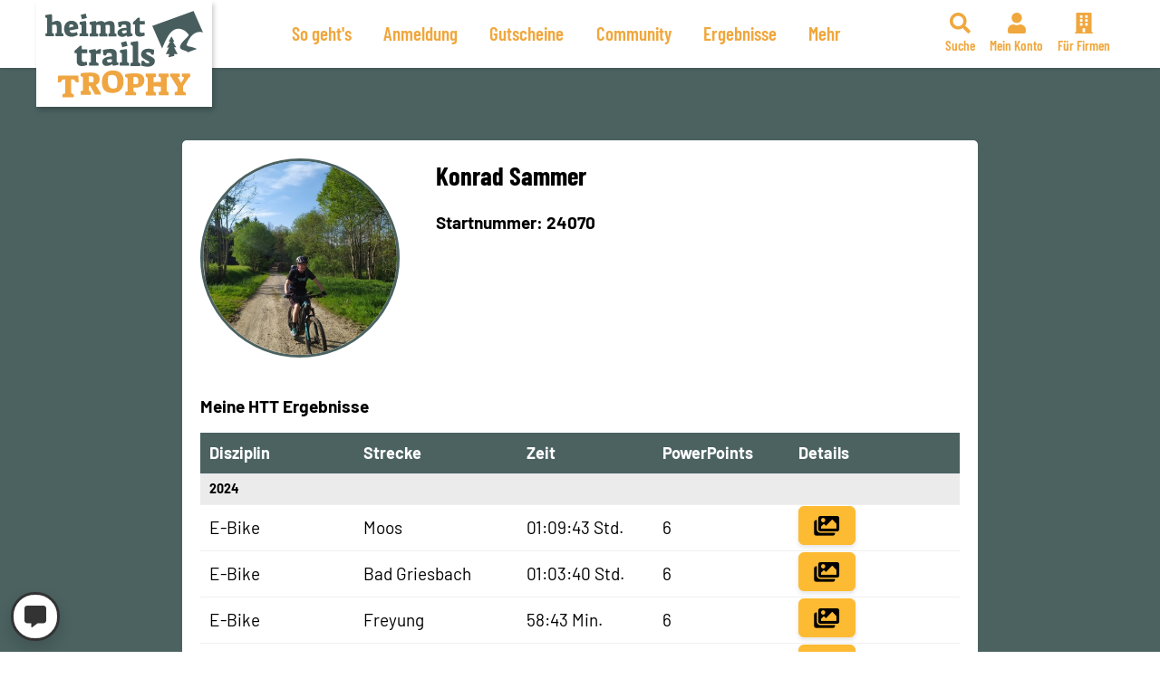

--- FILE ---
content_type: text/html; charset=UTF-8
request_url: https://www.heimattrails.de/profil/konrad-sammer/
body_size: 17649
content:
<!DOCTYPE html>
<html lang="de" class="no-js">
<head>
    <meta name="apple-itunes-app" content="app-id=6484270461">
    <meta charset="UTF-8">
	<meta name="viewport" content="width=device-width, initial-scale=1.0, minimum-scale=1.0, maximum-scale=5.0">
	<script>
		// Set to the same value as the web property used on the site
		var gaProperty = '';

		// Disable tracking if the opt-out cookie exists.
		var disableStr = 'ga-disable-' + gaProperty;
		if (document.cookie.indexOf(disableStr + '=true') > -1) {
		  window[disableStr] = true;
		}

		// Opt-out function
		function gaOptout() {
		  document.cookie = disableStr + '=true; expires=Thu, 31 Dec 2099 23:59:59 UTC; path=/';
		  window[disableStr] = true;
		}
	</script>
    <meta name="facebook-domain-verification" content="kxc9kqey0vso2oadb8xhm7ksbvbqg3" />
	<style type="text/css">.wpfts-result-item .wpfts-smart-excerpt {}.wpfts-result-item .wpfts-not-found {color:#808080;font-size:0.9em;}.wpfts-result-item .wpfts-score {color:#006621;font-size:0.9em;}.wpfts-shift {margin-left:40px;}.wpfts-result-item .wpfts-download-link {color:#006621;font-size:0.9em;}.wpfts-result-item .wpfts-file-size {color:#006621;font-size:0.9em;}</style><meta name='robots' content='noindex, follow' />
<script>var fbtrack = {"fbuniqid":"14412174369395682a5b2d8.36600789"}</script>
	<!-- This site is optimized with the Yoast SEO plugin v26.5 - https://yoast.com/wordpress/plugins/seo/ -->
	<title>Konrad Sammer | Heimat Trails</title>
	<meta property="og:locale" content="de_DE" />
	<meta property="og:type" content="article" />
	<meta property="og:title" content="Konrad Sammer | Heimat Trails" />
	<meta property="og:url" content="https://www.heimattrails.de/profil/konrad-sammer/" />
	<meta property="og:site_name" content="Heimat Trails" />
	<meta property="article:modified_time" content="2024-05-13T10:42:18+00:00" />
	<meta name="twitter:card" content="summary_large_image" />
	<script type="application/ld+json" class="yoast-schema-graph">{"@context":"https://schema.org","@graph":[{"@type":"WebPage","@id":"https://www.heimattrails.de/profil/konrad-sammer/","url":"https://www.heimattrails.de/profil/konrad-sammer/","name":"Konrad Sammer | Heimat Trails","isPartOf":{"@id":"https://www.heimattrails.de/#website"},"datePublished":"2024-04-23T21:18:29+00:00","dateModified":"2024-05-13T10:42:18+00:00","breadcrumb":{"@id":"https://www.heimattrails.de/profil/konrad-sammer/#breadcrumb"},"inLanguage":"de","potentialAction":[{"@type":"ReadAction","target":["https://www.heimattrails.de/profil/konrad-sammer/"]}]},{"@type":"BreadcrumbList","@id":"https://www.heimattrails.de/profil/konrad-sammer/#breadcrumb","itemListElement":[{"@type":"ListItem","position":1,"name":"Startseite","item":"https://www.heimattrails.de/"},{"@type":"ListItem","position":2,"name":"Teilnehmer","item":"https://www.heimattrails.de/virtual_run/"},{"@type":"ListItem","position":3,"name":"Konrad Sammer"}]},{"@type":"WebSite","@id":"https://www.heimattrails.de/#website","url":"https://www.heimattrails.de/","name":"Heimat Trails","description":"","potentialAction":[{"@type":"SearchAction","target":{"@type":"EntryPoint","urlTemplate":"https://www.heimattrails.de/?s={search_term_string}"},"query-input":{"@type":"PropertyValueSpecification","valueRequired":true,"valueName":"search_term_string"}}],"inLanguage":"de"}]}</script>
	<!-- / Yoast SEO plugin. -->


<link rel='dns-prefetch' href='//maps.google.com' />
<link rel='dns-prefetch' href='//js.stripe.com' />
<link rel="alternate" title="oEmbed (JSON)" type="application/json+oembed" href="https://www.heimattrails.de/wp-json/oembed/1.0/embed?url=https%3A%2F%2Fwww.heimattrails.de%2Fprofil%2Fkonrad-sammer%2F" />
<link rel="alternate" title="oEmbed (XML)" type="text/xml+oembed" href="https://www.heimattrails.de/wp-json/oembed/1.0/embed?url=https%3A%2F%2Fwww.heimattrails.de%2Fprofil%2Fkonrad-sammer%2F&#038;format=xml" />
<style id='wp-img-auto-sizes-contain-inline-css' type='text/css'>
img:is([sizes=auto i],[sizes^="auto," i]){contain-intrinsic-size:3000px 1500px}
/*# sourceURL=wp-img-auto-sizes-contain-inline-css */
</style>
<style id='wp-emoji-styles-inline-css' type='text/css'>

	img.wp-smiley, img.emoji {
		display: inline !important;
		border: none !important;
		box-shadow: none !important;
		height: 1em !important;
		width: 1em !important;
		margin: 0 0.07em !important;
		vertical-align: -0.1em !important;
		background: none !important;
		padding: 0 !important;
	}
/*# sourceURL=wp-emoji-styles-inline-css */
</style>
<style id='wp-block-library-inline-css' type='text/css'>
:root{--wp-block-synced-color:#7a00df;--wp-block-synced-color--rgb:122,0,223;--wp-bound-block-color:var(--wp-block-synced-color);--wp-editor-canvas-background:#ddd;--wp-admin-theme-color:#007cba;--wp-admin-theme-color--rgb:0,124,186;--wp-admin-theme-color-darker-10:#006ba1;--wp-admin-theme-color-darker-10--rgb:0,107,160.5;--wp-admin-theme-color-darker-20:#005a87;--wp-admin-theme-color-darker-20--rgb:0,90,135;--wp-admin-border-width-focus:2px}@media (min-resolution:192dpi){:root{--wp-admin-border-width-focus:1.5px}}.wp-element-button{cursor:pointer}:root .has-very-light-gray-background-color{background-color:#eee}:root .has-very-dark-gray-background-color{background-color:#313131}:root .has-very-light-gray-color{color:#eee}:root .has-very-dark-gray-color{color:#313131}:root .has-vivid-green-cyan-to-vivid-cyan-blue-gradient-background{background:linear-gradient(135deg,#00d084,#0693e3)}:root .has-purple-crush-gradient-background{background:linear-gradient(135deg,#34e2e4,#4721fb 50%,#ab1dfe)}:root .has-hazy-dawn-gradient-background{background:linear-gradient(135deg,#faaca8,#dad0ec)}:root .has-subdued-olive-gradient-background{background:linear-gradient(135deg,#fafae1,#67a671)}:root .has-atomic-cream-gradient-background{background:linear-gradient(135deg,#fdd79a,#004a59)}:root .has-nightshade-gradient-background{background:linear-gradient(135deg,#330968,#31cdcf)}:root .has-midnight-gradient-background{background:linear-gradient(135deg,#020381,#2874fc)}:root{--wp--preset--font-size--normal:16px;--wp--preset--font-size--huge:42px}.has-regular-font-size{font-size:1em}.has-larger-font-size{font-size:2.625em}.has-normal-font-size{font-size:var(--wp--preset--font-size--normal)}.has-huge-font-size{font-size:var(--wp--preset--font-size--huge)}.has-text-align-center{text-align:center}.has-text-align-left{text-align:left}.has-text-align-right{text-align:right}.has-fit-text{white-space:nowrap!important}#end-resizable-editor-section{display:none}.aligncenter{clear:both}.items-justified-left{justify-content:flex-start}.items-justified-center{justify-content:center}.items-justified-right{justify-content:flex-end}.items-justified-space-between{justify-content:space-between}.screen-reader-text{border:0;clip-path:inset(50%);height:1px;margin:-1px;overflow:hidden;padding:0;position:absolute;width:1px;word-wrap:normal!important}.screen-reader-text:focus{background-color:#ddd;clip-path:none;color:#444;display:block;font-size:1em;height:auto;left:5px;line-height:normal;padding:15px 23px 14px;text-decoration:none;top:5px;width:auto;z-index:100000}html :where(.has-border-color){border-style:solid}html :where([style*=border-top-color]){border-top-style:solid}html :where([style*=border-right-color]){border-right-style:solid}html :where([style*=border-bottom-color]){border-bottom-style:solid}html :where([style*=border-left-color]){border-left-style:solid}html :where([style*=border-width]){border-style:solid}html :where([style*=border-top-width]){border-top-style:solid}html :where([style*=border-right-width]){border-right-style:solid}html :where([style*=border-bottom-width]){border-bottom-style:solid}html :where([style*=border-left-width]){border-left-style:solid}html :where(img[class*=wp-image-]){height:auto;max-width:100%}:where(figure){margin:0 0 1em}html :where(.is-position-sticky){--wp-admin--admin-bar--position-offset:var(--wp-admin--admin-bar--height,0px)}@media screen and (max-width:600px){html :where(.is-position-sticky){--wp-admin--admin-bar--position-offset:0px}}
/*wp_block_styles_on_demand_placeholder:69395682a36d9*/
/*# sourceURL=wp-block-library-inline-css */
</style>
<style id='classic-theme-styles-inline-css' type='text/css'>
/*! This file is auto-generated */
.wp-block-button__link{color:#fff;background-color:#32373c;border-radius:9999px;box-shadow:none;text-decoration:none;padding:calc(.667em + 2px) calc(1.333em + 2px);font-size:1.125em}.wp-block-file__button{background:#32373c;color:#fff;text-decoration:none}
/*# sourceURL=/wp-includes/css/classic-themes.min.css */
</style>
<link rel='stylesheet' id='contact-form-7-css' href='https://www.heimattrails.de/wp-content/plugins/contact-form-7/includes/css/styles.css?x79734&amp;ver=6.1.4' type='text/css' media='all' />
<link rel='stylesheet' id='wpfts_jquery-ui-styles-css' href='https://www.heimattrails.de/wp-content/plugins/fulltext-search/style/wpfts_autocomplete.css?x79734&amp;ver=1765365378' type='text/css' media='all' />
<link rel='stylesheet' id='font-awesome-css' href='https://www.heimattrails.de/wp-content/themes/heimattrails/css/fontawesome.min.css?x79734&amp;ver=2.0' type='text/css' media='all' />
<link rel='stylesheet' id='swiper-bundle-css' href='https://www.heimattrails.de/wp-content/themes/heimattrails/css/swiper-bundle.min.css?x79734&amp;ver=2.0' type='text/css' media='all' />
<link rel='stylesheet' id='stripe-css' href='https://www.heimattrails.de/wp-content/themes/heimattrails/stripe/checkout.css?x79734&amp;ver=2.0' type='text/css' media='all' />
<link rel='stylesheet' id='gift-css' href='https://www.heimattrails.de/wp-content/themes/heimattrails/gift/gift.css?x79734&amp;ver=2.0' type='text/css' media='all' />
<link rel='stylesheet' id='event-css' href='https://www.heimattrails.de/wp-content/themes/heimattrails/event/event.css?x79734&amp;ver=2.0' type='text/css' media='all' />
<link rel='stylesheet' id='main-style-css' href='https://www.heimattrails.de/wp-content/themes/heimattrails/style.css?x79734&amp;ver=6.9' type='text/css' media='all' />
<link rel='stylesheet' id='borlabs-cookie-css' href='https://www.heimattrails.de/wp-content/cache/borlabs-cookie/borlabs-cookie_1_de.css?x79734&amp;ver=2.3.5-49' type='text/css' media='all' />
<script type="text/javascript" src="https://www.heimattrails.de/wp-includes/js/dist/hooks.min.js?x79734&amp;ver=dd5603f07f9220ed27f1" id="wp-hooks-js"></script>
<script type="text/javascript" src="https://www.heimattrails.de/wp-includes/js/dist/i18n.min.js?x79734&amp;ver=c26c3dc7bed366793375" id="wp-i18n-js"></script>
<script type="text/javascript" id="wp-i18n-js-after">
/* <![CDATA[ */
wp.i18n.setLocaleData( { 'text direction\u0004ltr': [ 'ltr' ] } );
//# sourceURL=wp-i18n-js-after
/* ]]> */
</script>
<script type="text/javascript" src="https://www.heimattrails.de/wp-includes/js/jquery/jquery.min.js?x79734&amp;ver=3.7.1" id="jquery-core-js"></script>
<script type="text/javascript" src="https://www.heimattrails.de/wp-includes/js/jquery/jquery-migrate.min.js?x79734&amp;ver=3.4.1" id="jquery-migrate-js"></script>
<script type="text/javascript" src="https://www.heimattrails.de/wp-includes/js/jquery/ui/core.min.js?x79734&amp;ver=1.13.3" id="jquery-ui-core-js"></script>
<script type="text/javascript" src="https://www.heimattrails.de/wp-includes/js/jquery/ui/menu.min.js?x79734&amp;ver=1.13.3" id="jquery-ui-menu-js"></script>
<script type="text/javascript" src="https://www.heimattrails.de/wp-includes/js/dist/dom-ready.min.js?x79734&amp;ver=f77871ff7694fffea381" id="wp-dom-ready-js"></script>
<script type="text/javascript" id="wp-a11y-js-translations">
/* <![CDATA[ */
( function( domain, translations ) {
	var localeData = translations.locale_data[ domain ] || translations.locale_data.messages;
	localeData[""].domain = domain;
	wp.i18n.setLocaleData( localeData, domain );
} )( "default", {"translation-revision-date":"2025-12-03 18:37:16+0000","generator":"GlotPress\/4.0.3","domain":"messages","locale_data":{"messages":{"":{"domain":"messages","plural-forms":"nplurals=2; plural=n != 1;","lang":"de"},"Notifications":["Benachrichtigungen"]}},"comment":{"reference":"wp-includes\/js\/dist\/a11y.js"}} );
//# sourceURL=wp-a11y-js-translations
/* ]]> */
</script>
<script type="text/javascript" src="https://www.heimattrails.de/wp-includes/js/dist/a11y.min.js?x79734&amp;ver=cb460b4676c94bd228ed" id="wp-a11y-js"></script>
<script type="text/javascript" src="https://www.heimattrails.de/wp-includes/js/jquery/ui/autocomplete.min.js?x79734&amp;ver=1.13.3" id="jquery-ui-autocomplete-js"></script>
<script type="text/javascript" src="https://www.heimattrails.de/wp-content/plugins/fulltext-search/js/wpfts_frontend.js?x79734&amp;ver=1765365378" id="wpfts_frontend-js"></script>
<script data-borlabs-script-blocker-js-handle="detailsmap" data-borlabs-script-blocker-id="mygooglemaps" type="text/template" data-borlabs-script-blocker-src="https://www.heimattrails.de/wp-content/themes/heimattrails/js/detailmap.js?x79734&amp;ver=1.4" id="detailsmap-js"></script>
<script type="text/javascript" src="https://www.heimattrails.de/wp-content/themes/heimattrails/js/swiper-bundle.min.js?x79734&amp;ver=1.4" id="swiper-js"></script>
<script type="text/javascript" src="https://www.heimattrails.de/wp-content/themes/heimattrails/js/jquery.validate.min.js?x79734&amp;ver=1.4" id="validate-js"></script>
<script type="text/javascript" src="https://www.heimattrails.de/wp-content/themes/heimattrails/js/infinite-scroll.pkgd.min.js?x79734&amp;ver=1.4" id="infinite-scroll-js"></script>
<script type="text/javascript" src="https://www.heimattrails.de/wp-content/themes/heimattrails/gift/js/gift.js?x79734&amp;ver=1.4" id="gift-js"></script>
<script type="text/javascript" id="borlabs-cookie-prioritize-js-extra">
/* <![CDATA[ */
var borlabsCookiePrioritized = {"domain":"www.heimattrails.de","path":"/","version":"3","bots":"1","optInJS":{"statistics":{"google-analytics":"[base64]"},"marketing":{"facebook-pixel":"[base64]"}}};
//# sourceURL=borlabs-cookie-prioritize-js-extra
/* ]]> */
</script>
<script type="text/javascript" src="https://www.heimattrails.de/wp-content/plugins/borlabs-cookie/assets/javascript/borlabs-cookie-prioritize.min.js?x79734&amp;ver=2.3.5" id="borlabs-cookie-prioritize-js"></script>
<link rel="https://api.w.org/" href="https://www.heimattrails.de/wp-json/" /><link rel="EditURI" type="application/rsd+xml" title="RSD" href="https://www.heimattrails.de/xmlrpc.php?rsd" />
<meta name="generator" content="WordPress 6.9" />
<link rel='shortlink' href='https://www.heimattrails.de/?p=24070' />
<script type="text/javascript">
		document.wpfts_ajaxurl = "https://www.heimattrails.de/wp-admin/admin-ajax.php";
	</script><script>
if('0' === '1') {
    window.dataLayer = window.dataLayer || [];
    function gtag(){dataLayer.push(arguments);}
    gtag('consent', 'default', {
       'ad_storage': 'denied',
       'analytics_storage': 'denied'
    });
    gtag("js", new Date());

    gtag("config", "G-XLH8NZG4XZ", { "anonymize_ip": true });

    (function (w, d, s, i) {
    var f = d.getElementsByTagName(s)[0],
        j = d.createElement(s);
    j.async = true;
    j.src =
        "https://www.googletagmanager.com/gtag/js?id=" + i;
    f.parentNode.insertBefore(j, f);
    })(window, document, "script", "G-XLH8NZG4XZ");
}
</script><link rel="icon" href="https://www.heimattrails.de/wp-content/uploads/2022/03/cropped-htt_favicon_22-32x32.png?x79734" sizes="32x32" />
<link rel="icon" href="https://www.heimattrails.de/wp-content/uploads/2022/03/cropped-htt_favicon_22-192x192.png?x79734" sizes="192x192" />
<link rel="apple-touch-icon" href="https://www.heimattrails.de/wp-content/uploads/2022/03/cropped-htt_favicon_22-180x180.png?x79734" />
<meta name="msapplication-TileImage" content="https://www.heimattrails.de/wp-content/uploads/2022/03/cropped-htt_favicon_22-270x270.png" />
</head>
<body class="wp-singular virtual_run-template-default single single-virtual_run postid-24070 wp-theme-heimattrails  no-header-image">
<a href="#main-content" class="skip-to-content sr-only" title="Mit Tabulator zum Inhalt springen">Zum Inhalt springen</a>
<input type="checkbox" id="nav__toggle" class="nav__toggle" />
<header id="header">
    <div id="uiddata" data-uid=""></div>
	<div id="hinner" class="content-width relative flex-row justify-content-flex-end align-items-stretch">				
		<a id="logo-main" href="https://www.heimattrails.de" title="Heimat Trails – ">
			<img src="https://www.heimattrails.de/wp-content/themes/heimattrails/img/trails_logo.svg?x79734" alt="Heimat Trails" />
		</a>
                    <label for="nav__toggle" class="nav__handle dod" id="main-nav-toggle">
                <span></span>
                Menü
            </label>
            <div class="mobile-navigation-holder flex-row justify-content-flex-end align-items-stretch">
                <nav class="top-nav">
                    <div class="menu-hauptnavigation-container"><ul class="flex-row align-content-center justify-content-center menu"><li class='flex-row nowrap align-items-center  menu-item menu-item-type-post_type menu-item-object-page'><a href="https://www.heimattrails.de/so-funktionieren-die-heimat-trails/" target="_self" title="So geht's" class="flex-row align-items-center align-content-center"><span>So geht's</span></a></li>
<li class='flex-row nowrap align-items-center  menu-item menu-item-type-post_type menu-item-object-page'><a href="https://www.heimattrails.de/anmeldung/" target="_self" title="Anmeldung" class="flex-row align-items-center align-content-center"><span>Anmeldung</span></a></li>
<li class='flex-row nowrap align-items-center  menu-item menu-item-type-post_type menu-item-object-page'><a href="https://www.heimattrails.de/gutscheine/" target="_self" title="Gutscheine" class="flex-row align-items-center align-content-center"><span>Gutscheine</span></a></li>
<li class='flex-row nowrap align-items-center  menu-item menu-item-type-post_type menu-item-object-page'><a href="https://www.heimattrails.de/aktuell/" target="_self" title="Community" class="flex-row align-items-center align-content-center"><span>Community</span></a></li>
<li class='flex-row nowrap align-items-center  menu-item menu-item-type-post_type menu-item-object-page menu-item-has-children'><a href="https://www.heimattrails.de/ergebnisse-2025/" target="_self" title="Ergebnisse" class="flex-row align-items-center align-content-center has-label"><span>Ergebnisse</span></a><input type="checkbox" name="51265_0" id="51265_0" class="menu__toogle"/><label for="51265_0" class="mobile-open flex-row align-items-center align-content-center"><i class="fa fa-chevron-down"></i><span class="sr-only">Menü öffnen</span></label>
<ul class="sub-menu">
<li class='flex-row nowrap align-items-center  menu-item menu-item-type-post_type menu-item-object-page'><a href="https://www.heimattrails.de/heimat-trails-punkte/" target="_self" title="HTT PowerPoints" class="flex-row align-items-center align-content-center"><span>HTT PowerPoints</span></a></li>
<li class='flex-row nowrap align-items-center  menu-item menu-item-type-post_type menu-item-object-page'><a href="https://www.heimattrails.de/ergebnisse-2025/" target="_self" title="Ergebnisse 2025" class="flex-row align-items-center align-content-center"><span>Ergebnisse 2025</span></a></li>
<li class='flex-row nowrap align-items-center  menu-item menu-item-type-post_type menu-item-object-page'><a href="https://www.heimattrails.de/ergebnisse-2024/" target="_self" title="Ergebnisse 2024" class="flex-row align-items-center align-content-center"><span>Ergebnisse 2024</span></a></li>
<li class='flex-row nowrap align-items-center  menu-item menu-item-type-post_type menu-item-object-page'><a href="https://www.heimattrails.de/ergebnisse-2023/" target="_self" title="Ergebnisse 2023" class="flex-row align-items-center align-content-center"><span>Ergebnisse 2023</span></a></li>
<li class='flex-row nowrap align-items-center  menu-item menu-item-type-post_type menu-item-object-page'><a href="https://www.heimattrails.de/ergebnisse/" target="_self" title="Ergebnisse 2022" class="flex-row align-items-center align-content-center"><span>Ergebnisse 2022</span></a></li>
<li class='flex-row nowrap align-items-center  menu-item menu-item-type-post_type menu-item-object-page'><a href="https://www.heimattrails.de/wertungen/" target="_self" title="Wertungen" class="flex-row align-items-center align-content-center"><span>Wertungen</span></a></li>
</ul>
</li>
<li class='flex-row nowrap align-items-center  menu-item menu-item-type-post_type menu-item-object-page menu-item-has-children'><a href="https://www.heimattrails.de/haefige-fragen-faq/" target="_self" title="Mehr" class="flex-row align-items-center align-content-center has-label"><span>Mehr</span></a><input type="checkbox" name="51056_1" id="51056_1" class="menu__toogle"/><label for="51056_1" class="mobile-open flex-row align-items-center align-content-center"><i class="fa fa-chevron-down"></i><span class="sr-only">Menü öffnen</span></label>
<ul class="sub-menu">
<li class='flex-row nowrap align-items-center  menu-item menu-item-type-post_type menu-item-object-page'><a href="https://www.heimattrails.de/htt-app-fuer-ios/" target="_self" title="Die HTT App" class="flex-row align-items-center align-content-center"><span>Die HTT App</span></a></li>
<li class='flex-row nowrap align-items-center  menu-item menu-item-type-post_type menu-item-object-page'><a href="https://www.heimattrails.de/haefige-fragen-faq/" target="_self" title="FAQ – Häufige Fragen" class="flex-row align-items-center align-content-center"><span>FAQ – Häufige Fragen</span></a></li>
<li class='flex-row nowrap align-items-center  menu-item menu-item-type-custom menu-item-object-custom'><a href="https://agentursiimple.pic-time.com/FC9jKSiTxPR4j" target="_blank" title="Fotogalerie" class="flex-row align-items-center align-content-center"><span>Fotogalerie</span></a></li>
<li class='flex-row nowrap align-items-center  menu-item menu-item-type-post_type menu-item-object-page'><a href="https://www.heimattrails.de/bewerte-uns/" target="_self" title="Bewerte uns" class="flex-row align-items-center align-content-center"><span>Bewerte uns</span></a></li>
</ul>
</li>
</ul></div>                </nav>
            </div>
            <input type="checkbox" name="search_toogle_header" id="search_toogle_header" class="nav__toggle" />
            <div id="function-box" class="flex-row align-items-stretch">
                <ul class="function-box-list flex-row align-content-center">
                    <li class="search">
                        <label class="info" for="search_toogle_header">
                            <i class="fas fa-search"></i>
                            <i class="far fa-times"></i>
                            <span>Suche</span>
                        </label>

                        <div id="searchouter">
                            <div id="searchinner">
                                <div id="searchbox"><form id="searchform" method="get" class="flex-row" action="https://www.heimattrails.de/">
    <label for="keywordsearchform" class="sr-only">Suchbegriff eingeben</label>
    <input type="text" id="keywordsearchform" class="search-field" name="s" placeholder="Suchen" value="">
    <button type="submit"><i class="fas fa-search"></i><span class="sr-only">Suchen</span></button>
</form></div>
                            </div>
                        </div>
                    </li>
                    <li>
                                                <a href="https://www.heimattrails.de/mein-konto/" target="_self"><i class="fas fa-user"></i> <span>Mein Konto</span></a>
                    </li>
                    <li>
                                                <a href="https://www.heimattrails.de/anmeldung-fuer-unternehmen/" target="_self"><i class="fas fa-building"></i> <span>Für Firmen</span></a>
                    </li>
                </ul>
            </div>
        	</div>
</header>
<main id="main-content" class="relative  no-header-image">
<div class="search-bg"></div>
<section class="bg-green main-content-min-height">
    <div class="content-width padding-top-medium padding-bottom-default">
        <div class="limit-content-75 center-margin center content-special-account">
            <div class="content1 bg-white left colorblack content-padding padding-top-small margin-top-small padding-bottom-small border-radius-5">
                                    <div class="center-margin">
                    <div class="flex user-section">
                        <div class="flex-item-auto">
                        <div class="profile-pic"><img src="https://www.heimattrails.de/wp-content/httmedia/profilepic_public/reg_093728240700.jpg?x79734" alt="Profilbild" loading="lazy" /></div>                        </div>
                        <div class="flex-item-auto padding-left-default">
                        <p class="h3">Konrad Sammer</p>                            <p class="margin-top-small"><b>Startnummer: 24070</b></p>
                                                                                </div>


                    </div>
                                            <p class="margin-top-medium strong">Meine HTT Ergebnisse</p>
                        <div class="ergebnis-group-scroll">
                            <div class="flex-row erg-header-info account noedit">
                                <div class="disziplin-erg">Disziplin</div>
                                <div class="route-erg">Strecke</div>
                                <div class="zeit-erg">Zeit</div>
                                <div class="miles-erg">PowerPoints</div>
                                <div class="action-erg">Details</div>
                            </div>
                                                            <div class="bg-light-grey erg-entry account small noedit">
                                    <div class="bold">
                                        2024                                    </div>
                                </div>
                                                                    <div class="flex-row erg-entry account xheight noedit">
                                        <div class="disziplin-erg">E-Bike</div>
                                        <div class="route-erg">Moos</div>
                                        <div class="zeit-erg">01:09:43 Std.</div>
                                        <div class="miles-erg">6</div>

                                        <div class="action-erg flex-row">
                                                                                            <form method="post" enctype="multipart/form-data">
                                                    <input type="hidden" name="action" value="show_images" />
                                                    <input type="hidden" name="row_index" value="1" />
                                                    <div class="icononly-button-holder">
                                                        <button type="submit" class="icononly"><i class="fas fa-images"></i></button>
                                                    </div>
                                                </form>
                                                                                                                                 </div>
                                    </div>
                                                                    <div class="flex-row erg-entry account xheight noedit">
                                        <div class="disziplin-erg">E-Bike</div>
                                        <div class="route-erg">Bad Griesbach</div>
                                        <div class="zeit-erg">01:03:40 Std.</div>
                                        <div class="miles-erg">6</div>

                                        <div class="action-erg flex-row">
                                                                                            <form method="post" enctype="multipart/form-data">
                                                    <input type="hidden" name="action" value="show_images" />
                                                    <input type="hidden" name="row_index" value="2" />
                                                    <div class="icononly-button-holder">
                                                        <button type="submit" class="icononly"><i class="fas fa-images"></i></button>
                                                    </div>
                                                </form>
                                                                                                                                 </div>
                                    </div>
                                                                    <div class="flex-row erg-entry account xheight noedit">
                                        <div class="disziplin-erg">E-Bike</div>
                                        <div class="route-erg">Freyung</div>
                                        <div class="zeit-erg">58:43 Min.</div>
                                        <div class="miles-erg">6</div>

                                        <div class="action-erg flex-row">
                                                                                            <form method="post" enctype="multipart/form-data">
                                                    <input type="hidden" name="action" value="show_images" />
                                                    <input type="hidden" name="row_index" value="3" />
                                                    <div class="icononly-button-holder">
                                                        <button type="submit" class="icononly"><i class="fas fa-images"></i></button>
                                                    </div>
                                                </form>
                                                                                                                                 </div>
                                    </div>
                                                                    <div class="flex-row erg-entry account xheight noedit">
                                        <div class="disziplin-erg">E-Bike</div>
                                        <div class="route-erg">Hauzenberg</div>
                                        <div class="zeit-erg">54:09 Min.</div>
                                        <div class="miles-erg">6</div>

                                        <div class="action-erg flex-row">
                                                                                            <form method="post" enctype="multipart/form-data">
                                                    <input type="hidden" name="action" value="show_images" />
                                                    <input type="hidden" name="row_index" value="4" />
                                                    <div class="icononly-button-holder">
                                                        <button type="submit" class="icononly"><i class="fas fa-images"></i></button>
                                                    </div>
                                                </form>
                                                                                                                                 </div>
                                    </div>
                                                                    <div class="flex-row erg-entry account xheight noedit">
                                        <div class="disziplin-erg">E-Bike</div>
                                        <div class="route-erg">Bernried</div>
                                        <div class="zeit-erg">51:39 Min.</div>
                                        <div class="miles-erg">6</div>

                                        <div class="action-erg flex-row">
                                                                                            <form method="post" enctype="multipart/form-data">
                                                    <input type="hidden" name="action" value="show_images" />
                                                    <input type="hidden" name="row_index" value="5" />
                                                    <div class="icononly-button-holder">
                                                        <button type="submit" class="icononly"><i class="fas fa-images"></i></button>
                                                    </div>
                                                </form>
                                                                                                                                 </div>
                                    </div>
                                                                    <div class="flex-row erg-entry account xheight noedit">
                                        <div class="disziplin-erg">E-Bike</div>
                                        <div class="route-erg">Bodenmais</div>
                                        <div class="zeit-erg">58:28 Min.</div>
                                        <div class="miles-erg">6</div>

                                        <div class="action-erg flex-row">
                                                                                            <form method="post" enctype="multipart/form-data">
                                                    <input type="hidden" name="action" value="show_images" />
                                                    <input type="hidden" name="row_index" value="6" />
                                                    <div class="icononly-button-holder">
                                                        <button type="submit" class="icononly"><i class="fas fa-images"></i></button>
                                                    </div>
                                                </form>
                                                                                                                                 </div>
                                    </div>
                                                                                    </div>
                                                            </div>
                            </div>
        </div>
    </div>
</section>
	</main>
    	<footer id="footer" class="bg-white">
        				<div class="content-width padding-top-default padding-bottom-small justify-space-between">
			<div class="footer-top-row flex-row align-items-stretch ">
				<div class="footer-image-holder flex-row justify-space-between align-items-center">
					<a href="https://www.mehralsduerwartest.de/" target="_blank" title="Mehr zum Landkreis Freyung-Grafenau">
						<img src="https://www.heimattrails.de/wp-content/themes/heimattrails/img/made.svg?x79734" class="footer-image made" />
					</a>
					<a href="https://www.landkreis-deggendorf.de" target="_blank" title="Mehr zum Landkreis Deggendorf">
						<img src="https://www.heimattrails.de/wp-content/themes/heimattrails/img/deg.svg?x79734" class="footer-image deg" />
					</a>
					<a href="https://www.arberland-bayerischer-wald.de" target="_blank" title="Mehr zum Landkreis Regen">
						<img src="https://www.heimattrails.de/wp-content/themes/heimattrails/img/arber.svg?x79734" class="footer-image arber" />
					</a>
                    <a class="passau" href="https://wirtschaftsregion-passau.de" target="_blank" title="Mehr zum Landkreis Passau">
                        <img src="https://www.heimattrails.de/wp-content/themes/heimattrails/img/passau.svg?x79734" class="footer-image passau" />
                    </a>
				</div>
									<ul id="footer-sidebar" class="flex-row">
						<li id="block-9" class="widget widget_block widget_text">
<p><strong><strong>Die Heimat Trails sind eine Initiative der <a class="ii-link" href="https://www.siimple.de" data-type="URL" data-id="https://www.siimple.de" target="_blank" rel="noreferrer noopener">siimple GmbH</a> in Kooperation mit den Landkreisen</strong></strong><br>Freyung-Grafenau, Deggendorf, Regen &amp; Passau</p>
</li>
<li id="block-10" class="widget widget_block widget_text">
<p><a href="mailto:servus@heimattrails.de">servus@heimattrails.de</a></p>
</li>
					</ul>
								<div class="footer-bottom-center">
					<div class="menu-footer-mitte-container"><ul class="menu"><li id="menu-item-18511" class="menu-item menu-item-type-post_type menu-item-object-page menu-item-18511"><a href="https://www.heimattrails.de/kontakt/">Kontakt</a></li>
<li id="menu-item-485" class="menu-item menu-item-type-post_type menu-item-object-page menu-item-485"><a href="https://www.heimattrails.de/impressum/">Impressum</a></li>
<li id="menu-item-486" class="menu-item menu-item-type-post_type menu-item-object-page menu-item-privacy-policy menu-item-486"><a rel="privacy-policy" href="https://www.heimattrails.de/datenschutzerklaerung/">Datenschutz</a></li>
<li id="menu-item-748" class="menu-item menu-item-type-post_type menu-item-object-page menu-item-748"><a href="https://www.heimattrails.de/agb/">AGB &#038; Teilnahme</a></li>
<li id="menu-item-24621" class="menu-item menu-item-type-post_type menu-item-object-page menu-item-24621"><a href="https://www.heimattrails.de/haefige-fragen-faq/">FAQ</a></li>
<li id="menu-item-10254" class="menu-item menu-item-type-post_type menu-item-object-page menu-item-10254"><a href="https://www.heimattrails.de/downloads/">Downloadbereich</a></li>
<li id="menu-item-19818" class="menu-item menu-item-type-post_type menu-item-object-page menu-item-19818"><a href="https://www.heimattrails.de/login-partner/">Login für Firmen</a></li>
</ul></div>				</div>
				<div class="footer-social-right">
					<div class="menu-footer-social-container"><ul class="menu flex-row justify-space-around"><li id="menu-item-129" class="icon facebook menu-item menu-item-type-custom menu-item-object-custom menu-item-129"><a target="_blank" href="https://www.facebook.com/heimat.trails"><span class="sr-only">Facebook</span></a></li>
<li id="menu-item-130" class="icon instagram menu-item menu-item-type-custom menu-item-object-custom menu-item-130"><a target="_blank" href="https://www.instagram.com/heimat.trails/"><span class="sr-only">Instagram</span></a></li>
</ul></div>                    <a href="https://www.strava.com/" target="_blank" title="Jetzt Strava besuchen" class="strava-link-img">
                        <img src="https://www.heimattrails.de/wp-content/themes/heimattrails/img/api_logo_cptblWith_strava_stack_light.svg?x79734" alt="Logo von Strava" />
                    </a>
				</div>
			</div>
		</div>
	</footer>
    <div id="newsletter-container" class="">
        <div class="content-width">
            <div class="center-margin newsletter-top-outer">
                <div class="before-subscribed colorwhite">
                    <form id="newsletter-cleverreach" class="newsletter-form clform clform-footer flex-row align-items-center justify-content-center" action="https://nachricht.heimattrails.de/f/312897-350674/wcs/" method="post" target="_blank" novalidate="novalidate">
                        <label for="mailinput-cleverreach" class="newsletter-info">Jetzt Newsletter abonnieren</label>
                        <div class="input-fields flex-row relative">
                            <input id="mailinput-cleverreach" class="mailinput" name="email" value="" placeholder="E-Mail-Adresse" type="email" required />
                            <div class="display-none">
                                <input id="text7898408" name="1049067" type="text" value="Nur Newsletter" />
                            </div>
                            <div class="newsletter-button-holder relative">
                                <div class="loader-small-newsletter"></div>
                                <button type="submit" class="mailsubmit">Newsletter abonnieren</button>
                            </div>
                        </div>
                    </form>
                </div>
                <div class="after-subscribed colorwhite center">
                    <p>Vielen Dank für dein Interesse. Du bekommst in Kürze eine E-Mail.</p>
                </div>
            </div>
        </div>
    </div>
	<script type="speculationrules">
{"prefetch":[{"source":"document","where":{"and":[{"href_matches":"/*"},{"not":{"href_matches":["/wp-*.php","/wp-admin/*","/wp-content/uploads/*","/wp-content/*","/wp-content/plugins/*","/wp-content/themes/heimattrails/*","/*\\?(.+)"]}},{"not":{"selector_matches":"a[rel~=\"nofollow\"]"}},{"not":{"selector_matches":".no-prefetch, .no-prefetch a"}}]},"eagerness":"conservative"}]}
</script>
<!--googleoff: all--><div data-nosnippet><script id="BorlabsCookieBoxWrap" type="text/template"><div
    id="BorlabsCookieBox"
    class="BorlabsCookie"
    role="dialog"
    aria-labelledby="CookieBoxTextHeadline"
    aria-describedby="CookieBoxTextDescription"
    aria-modal="true"
>
    <div class="top-center" style="display: none;">
        <div class="_brlbs-box-wrap">
            <div class="_brlbs-box _brlbs-box-advanced">
                <div class="cookie-box">
                    <div class="container">
                        <div class="row">
                            <div class="col-12">
                                <div class="_brlbs-flex-center">
                                                                            <img
                                            width="32"
                                            height="32"
                                            class="cookie-logo"
                                            src="https://www.heimattrails.de/wp-content/uploads/2022/01/heimat-trails.svg?x79734"
                                            srcset="https://www.heimattrails.de/wp-content/uploads/2022/01/heimat-trails.svg, https://www.heimattrails.de/wp-content/uploads/2022/01/heimat-trails.svg 2x"
                                            alt="Datenschutzeinstellungen"
                                            aria-hidden="true"
                                        >
                                    
                                    <span role="heading" aria-level="3" class="_brlbs-h3" id="CookieBoxTextHeadline">Datenschutzeinstellungen</span>
                                </div>

                                <p id="CookieBoxTextDescription"><span class="_brlbs-paragraph _brlbs-text-description">Wir benötigen Ihre Zustimmung, bevor Sie unsere Website weiter besuchen können.</span> <span class="_brlbs-paragraph _brlbs-text-technology">Wir verwenden Cookies und andere Technologien auf unserer Website. Einige von ihnen sind essenziell, während andere uns helfen, diese Website und Ihre Erfahrung zu verbessern.</span> <span class="_brlbs-paragraph _brlbs-text-personal-data">Personenbezogene Daten können verarbeitet werden (z. B. IP-Adressen), z. B. für personalisierte Anzeigen und Inhalte oder Anzeigen- und Inhaltsmessung.</span> <span class="_brlbs-paragraph _brlbs-text-more-information">Weitere Informationen über die Verwendung Ihrer Daten finden Sie in unserer  <a class="_brlbs-cursor" href="https://www.heimattrails.de/datenschutzerklaerung/">Datenschutzerklärung</a>.</span> <span class="_brlbs-paragraph _brlbs-text-revoke">Sie können Ihre Auswahl jederzeit unter <a class="_brlbs-cursor" href="#" data-cookie-individual>Einstellungen</a> widerrufen oder anpassen.</span></p>

                                                                    <fieldset>
                                        <legend class="sr-only">Datenschutzeinstellungen</legend>
                                        <ul>
                                                                                                <li>
                                                        <label class="_brlbs-checkbox">
                                                            Essenziell                                                            <input
                                                                id="checkbox-essential"
                                                                tabindex="0"
                                                                type="checkbox"
                                                                name="cookieGroup[]"
                                                                value="essential"
                                                                 checked                                                                 disabled                                                                data-borlabs-cookie-checkbox
                                                            >
                                                            <span class="_brlbs-checkbox-indicator"></span>
                                                        </label>
                                                    </li>
                                                                                                    <li>
                                                        <label class="_brlbs-checkbox">
                                                            Statistiken                                                            <input
                                                                id="checkbox-statistics"
                                                                tabindex="0"
                                                                type="checkbox"
                                                                name="cookieGroup[]"
                                                                value="statistics"
                                                                 checked                                                                                                                                data-borlabs-cookie-checkbox
                                                            >
                                                            <span class="_brlbs-checkbox-indicator"></span>
                                                        </label>
                                                    </li>
                                                                                                    <li>
                                                        <label class="_brlbs-checkbox">
                                                            Marketing                                                            <input
                                                                id="checkbox-marketing"
                                                                tabindex="0"
                                                                type="checkbox"
                                                                name="cookieGroup[]"
                                                                value="marketing"
                                                                 checked                                                                                                                                data-borlabs-cookie-checkbox
                                                            >
                                                            <span class="_brlbs-checkbox-indicator"></span>
                                                        </label>
                                                    </li>
                                                                                                    <li>
                                                        <label class="_brlbs-checkbox">
                                                            Externe Medien                                                            <input
                                                                id="checkbox-external-media"
                                                                tabindex="0"
                                                                type="checkbox"
                                                                name="cookieGroup[]"
                                                                value="external-media"
                                                                 checked                                                                                                                                data-borlabs-cookie-checkbox
                                                            >
                                                            <span class="_brlbs-checkbox-indicator"></span>
                                                        </label>
                                                    </li>
                                                                                        </ul>
                                    </fieldset>

                                    
                                                                    <p class="_brlbs-accept">
                                        <a
                                            href="#"
                                            tabindex="0"
                                            role="button"
                                            class="_brlbs-btn _brlbs-btn-accept-all _brlbs-cursor"
                                            data-cookie-accept-all
                                        >
                                            Alle akzeptieren                                        </a>
                                    </p>

                                    <p class="_brlbs-accept">
                                        <a
                                            href="#"
                                            tabindex="0"
                                            role="button"
                                            id="CookieBoxSaveButton"
                                            class="_brlbs-btn _brlbs-cursor"
                                            data-cookie-accept
                                        >
                                            Speichern                                        </a>
                                    </p>
                                
                                                                    <p class="_brlbs-refuse-btn">
                                        <a
                                            class="_brlbs-btn _brlbs-cursor"
                                            href="#"
                                            tabindex="0"
                                            role="button"
                                            data-cookie-refuse
                                        >
                                            Alles ablehnen                                        </a>
                                    </p>
                                
                                <p class="_brlbs-manage-btn ">
                                    <a href="#" class="_brlbs-cursor _brlbs-btn " tabindex="0" role="button" data-cookie-individual>
                                        Individuelle Datenschutzeinstellungen                                    </a>
                                </p>

                                <p class="_brlbs-legal">
                                    <a href="#" class="_brlbs-cursor" tabindex="0" role="button" data-cookie-individual>
                                        Cookie-Details                                    </a>

                                                                            <span class="_brlbs-separator"></span>
                                        <a href="https://www.heimattrails.de/datenschutzerklaerung/" tabindex="0" role="button">
                                            Datenschutzerklärung                                        </a>
                                    
                                                                            <span class="_brlbs-separator"></span>
                                        <a href="https://www.heimattrails.de/impressum/" tabindex="0" role="button">
                                            Impressum                                        </a>
                                                                    </p>
                            </div>
                        </div>
                    </div>
                </div>

                <div
    class="cookie-preference"
    aria-hidden="true"
    role="dialog"
    aria-describedby="CookiePrefDescription"
    aria-modal="true"
>
    <div class="container not-visible">
        <div class="row no-gutters">
            <div class="col-12">
                <div class="row no-gutters align-items-top">
                    <div class="col-12">
                        <div class="_brlbs-flex-center">
                                                    <img
                                width="32"
                                height="32"
                                class="cookie-logo"
                                src="https://www.heimattrails.de/wp-content/uploads/2022/01/heimat-trails.svg?x79734"
                                srcset="https://www.heimattrails.de/wp-content/uploads/2022/01/heimat-trails.svg, https://www.heimattrails.de/wp-content/uploads/2022/01/heimat-trails.svg 2x"
                                alt="Datenschutzeinstellungen"
                            >
                                                    <span role="heading" aria-level="3" class="_brlbs-h3">Datenschutzeinstellungen</span>
                        </div>

                        <p id="CookiePrefDescription">
                            <span class="_brlbs-paragraph _brlbs-text-technology">Wir verwenden Cookies und andere Technologien auf unserer Website. Einige von ihnen sind essenziell, während andere uns helfen, diese Website und Ihre Erfahrung zu verbessern.</span> <span class="_brlbs-paragraph _brlbs-text-personal-data">Personenbezogene Daten können verarbeitet werden (z. B. IP-Adressen), z. B. für personalisierte Anzeigen und Inhalte oder Anzeigen- und Inhaltsmessung.</span> <span class="_brlbs-paragraph _brlbs-text-more-information">Weitere Informationen über die Verwendung Ihrer Daten finden Sie in unserer  <a class="_brlbs-cursor" href="https://www.heimattrails.de/datenschutzerklaerung/">Datenschutzerklärung</a>.</span> <span class="_brlbs-paragraph _brlbs-text-description">Hier finden Sie eine Übersicht über alle verwendeten Cookies. Sie können Ihre Einwilligung zu ganzen Kategorien geben oder sich weitere Informationen anzeigen lassen und so nur bestimmte Cookies auswählen.</span>                        </p>

                        <div class="row no-gutters align-items-center">
                            <div class="col-12 col-sm-10">
                                <p class="_brlbs-accept">
                                                                            <a
                                            href="#"
                                            class="_brlbs-btn _brlbs-btn-accept-all _brlbs-cursor"
                                            tabindex="0"
                                            role="button"
                                            data-cookie-accept-all
                                        >
                                            Alle akzeptieren                                        </a>
                                        
                                    <a
                                        href="#"
                                        id="CookiePrefSave"
                                        tabindex="0"
                                        role="button"
                                        class="_brlbs-btn _brlbs-cursor"
                                        data-cookie-accept
                                    >
                                        Speichern                                    </a>

                                                                            <a
                                            href="#"
                                            class="_brlbs-btn _brlbs-refuse-btn _brlbs-cursor"
                                            tabindex="0"
                                            role="button"
                                            data-cookie-refuse
                                        >
                                            Nur essenzielle Cookies akzeptieren                                        </a>
                                                                    </p>
                            </div>

                            <div class="col-12 col-sm-2">
                                <p class="_brlbs-refuse">
                                    <a
                                        href="#"
                                        class="_brlbs-cursor"
                                        tabindex="0"
                                        role="button"
                                        data-cookie-back
                                    >
                                        Zurück                                    </a>

                                                                    </p>
                            </div>
                        </div>
                    </div>
                </div>

                <div data-cookie-accordion>
                                            <fieldset>
                            <legend class="sr-only">Datenschutzeinstellungen</legend>

                                                                                                <div class="bcac-item">
                                        <div class="d-flex flex-row">
                                            <label class="w-75">
                                                <span role="heading" aria-level="4" class="_brlbs-h4">Essenziell (1)</span>
                                            </label>

                                            <div class="w-25 text-right">
                                                                                            </div>
                                        </div>

                                        <div class="d-block">
                                            <p>Essenzielle Cookies ermöglichen grundlegende Funktionen und sind für die einwandfreie Funktion der Website erforderlich.</p>

                                            <p class="text-center">
                                                <a
                                                    href="#"
                                                    class="_brlbs-cursor d-block"
                                                    tabindex="0"
                                                    role="button"
                                                    data-cookie-accordion-target="essential"
                                                >
                                                    <span data-cookie-accordion-status="show">
                                                        Cookie-Informationen anzeigen                                                    </span>

                                                    <span data-cookie-accordion-status="hide" class="borlabs-hide">
                                                        Cookie-Informationen ausblenden                                                    </span>
                                                </a>
                                            </p>
                                        </div>

                                        <div
                                            class="borlabs-hide"
                                            data-cookie-accordion-parent="essential"
                                        >
                                                                                            <table>
                                                    
                                                    <tr>
                                                        <th scope="row">Name</th>
                                                        <td>
                                                            <label>
                                                                Borlabs Cookie                                                            </label>
                                                        </td>
                                                    </tr>

                                                    <tr>
                                                        <th scope="row">Anbieter</th>
                                                        <td>Eigentümer dieser Website<span>, </span><a href="https://www.heimattrails.de/impressum/">Impressum</a></td>
                                                    </tr>

                                                                                                            <tr>
                                                            <th scope="row">Zweck</th>
                                                            <td>Speichert die Einstellungen der Besucher, die in der Cookie Box von Borlabs Cookie ausgewählt wurden.</td>
                                                        </tr>
                                                        
                                                    
                                                    
                                                                                                            <tr>
                                                            <th scope="row">Cookie Name</th>
                                                            <td>borlabs-cookie</td>
                                                        </tr>
                                                        
                                                                                                            <tr>
                                                            <th scope="row">Cookie Laufzeit</th>
                                                            <td>1 Jahr</td>
                                                        </tr>
                                                                                                        </table>
                                                                                        </div>
                                    </div>
                                                                                                                                        <div class="bcac-item">
                                        <div class="d-flex flex-row">
                                            <label class="w-75">
                                                <span role="heading" aria-level="4" class="_brlbs-h4">Statistiken (1)</span>
                                            </label>

                                            <div class="w-25 text-right">
                                                                                                    <label class="_brlbs-btn-switch">
                                                        <span class="sr-only">Statistiken</span>
                                                        <input
                                                            tabindex="0"
                                                            id="borlabs-cookie-group-statistics"
                                                            type="checkbox"
                                                            name="cookieGroup[]"
                                                            value="statistics"
                                                             checked                                                            data-borlabs-cookie-switch
                                                        />
                                                        <span class="_brlbs-slider"></span>
                                                        <span
                                                            class="_brlbs-btn-switch-status"
                                                            data-active="An"
                                                            data-inactive="Aus">
                                                        </span>
                                                    </label>
                                                                                                </div>
                                        </div>

                                        <div class="d-block">
                                            <p>Statistik Cookies erfassen Informationen anonym. Diese Informationen helfen uns zu verstehen, wie unsere Besucher unsere Website nutzen.</p>

                                            <p class="text-center">
                                                <a
                                                    href="#"
                                                    class="_brlbs-cursor d-block"
                                                    tabindex="0"
                                                    role="button"
                                                    data-cookie-accordion-target="statistics"
                                                >
                                                    <span data-cookie-accordion-status="show">
                                                        Cookie-Informationen anzeigen                                                    </span>

                                                    <span data-cookie-accordion-status="hide" class="borlabs-hide">
                                                        Cookie-Informationen ausblenden                                                    </span>
                                                </a>
                                            </p>
                                        </div>

                                        <div
                                            class="borlabs-hide"
                                            data-cookie-accordion-parent="statistics"
                                        >
                                                                                            <table>
                                                                                                            <tr>
                                                            <th scope="row">Akzeptieren</th>
                                                            <td>
                                                                <label class="_brlbs-btn-switch _brlbs-btn-switch--textRight">
                                                                    <span class="sr-only">Google Analytics</span>
                                                                    <input
                                                                        id="borlabs-cookie-google-analytics"
                                                                        tabindex="0"
                                                                        type="checkbox" data-cookie-group="statistics"
                                                                        name="cookies[statistics][]"
                                                                        value="google-analytics"
                                                                         checked                                                                        data-borlabs-cookie-switch
                                                                    />

                                                                    <span class="_brlbs-slider"></span>

                                                                    <span
                                                                        class="_brlbs-btn-switch-status"
                                                                        data-active="An"
                                                                        data-inactive="Aus"
                                                                        aria-hidden="true">
                                                                    </span>
                                                                </label>
                                                            </td>
                                                        </tr>
                                                        
                                                    <tr>
                                                        <th scope="row">Name</th>
                                                        <td>
                                                            <label>
                                                                Google Analytics                                                            </label>
                                                        </td>
                                                    </tr>

                                                    <tr>
                                                        <th scope="row">Anbieter</th>
                                                        <td>Google Ireland Limited, Gordon House, Barrow Street, Dublin 4, Ireland</td>
                                                    </tr>

                                                                                                            <tr>
                                                            <th scope="row">Zweck</th>
                                                            <td>Cookie von Google für Website-Analysen. Erzeugt statistische Daten darüber, wie der Besucher die Website nutzt.</td>
                                                        </tr>
                                                        
                                                                                                            <tr>
                                                            <th scope="row">Datenschutzerklärung</th>
                                                            <td class="_brlbs-pp-url">
                                                                <a
                                                                    href="https://policies.google.com/privacy?hl=de"
                                                                    target="_blank"
                                                                    rel="nofollow noopener noreferrer"
                                                                >
                                                                    https://policies.google.com/privacy?hl=de                                                                </a>
                                                            </td>
                                                        </tr>
                                                        
                                                    
                                                                                                            <tr>
                                                            <th scope="row">Cookie Name</th>
                                                            <td>_ga,_gat,_gid</td>
                                                        </tr>
                                                        
                                                                                                            <tr>
                                                            <th scope="row">Cookie Laufzeit</th>
                                                            <td>2 Monate</td>
                                                        </tr>
                                                                                                        </table>
                                                                                        </div>
                                    </div>
                                                                                                                                        <div class="bcac-item">
                                        <div class="d-flex flex-row">
                                            <label class="w-75">
                                                <span role="heading" aria-level="4" class="_brlbs-h4">Marketing (2)</span>
                                            </label>

                                            <div class="w-25 text-right">
                                                                                                    <label class="_brlbs-btn-switch">
                                                        <span class="sr-only">Marketing</span>
                                                        <input
                                                            tabindex="0"
                                                            id="borlabs-cookie-group-marketing"
                                                            type="checkbox"
                                                            name="cookieGroup[]"
                                                            value="marketing"
                                                             checked                                                            data-borlabs-cookie-switch
                                                        />
                                                        <span class="_brlbs-slider"></span>
                                                        <span
                                                            class="_brlbs-btn-switch-status"
                                                            data-active="An"
                                                            data-inactive="Aus">
                                                        </span>
                                                    </label>
                                                                                                </div>
                                        </div>

                                        <div class="d-block">
                                            <p>Marketing-Cookies werden von Drittanbietern oder Publishern verwendet, um personalisierte Werbung anzuzeigen. Sie tun dies, indem sie Besucher über Websites hinweg verfolgen.</p>

                                            <p class="text-center">
                                                <a
                                                    href="#"
                                                    class="_brlbs-cursor d-block"
                                                    tabindex="0"
                                                    role="button"
                                                    data-cookie-accordion-target="marketing"
                                                >
                                                    <span data-cookie-accordion-status="show">
                                                        Cookie-Informationen anzeigen                                                    </span>

                                                    <span data-cookie-accordion-status="hide" class="borlabs-hide">
                                                        Cookie-Informationen ausblenden                                                    </span>
                                                </a>
                                            </p>
                                        </div>

                                        <div
                                            class="borlabs-hide"
                                            data-cookie-accordion-parent="marketing"
                                        >
                                                                                            <table>
                                                                                                            <tr>
                                                            <th scope="row">Akzeptieren</th>
                                                            <td>
                                                                <label class="_brlbs-btn-switch _brlbs-btn-switch--textRight">
                                                                    <span class="sr-only">Facebook Pixel</span>
                                                                    <input
                                                                        id="borlabs-cookie-facebook-pixel"
                                                                        tabindex="0"
                                                                        type="checkbox" data-cookie-group="marketing"
                                                                        name="cookies[marketing][]"
                                                                        value="facebook-pixel"
                                                                         checked                                                                        data-borlabs-cookie-switch
                                                                    />

                                                                    <span class="_brlbs-slider"></span>

                                                                    <span
                                                                        class="_brlbs-btn-switch-status"
                                                                        data-active="An"
                                                                        data-inactive="Aus"
                                                                        aria-hidden="true">
                                                                    </span>
                                                                </label>
                                                            </td>
                                                        </tr>
                                                        
                                                    <tr>
                                                        <th scope="row">Name</th>
                                                        <td>
                                                            <label>
                                                                Facebook Pixel                                                            </label>
                                                        </td>
                                                    </tr>

                                                    <tr>
                                                        <th scope="row">Anbieter</th>
                                                        <td>Meta Platforms Ireland Limited, 4 Grand Canal Square, Dublin 2, Ireland</td>
                                                    </tr>

                                                                                                            <tr>
                                                            <th scope="row">Zweck</th>
                                                            <td>Cookie von Facebook, das für Website-Analysen, Ad-Targeting und Anzeigenmessung verwendet wird.</td>
                                                        </tr>
                                                        
                                                                                                            <tr>
                                                            <th scope="row">Datenschutzerklärung</th>
                                                            <td class="_brlbs-pp-url">
                                                                <a
                                                                    href="https://www.facebook.com/policies/cookies"
                                                                    target="_blank"
                                                                    rel="nofollow noopener noreferrer"
                                                                >
                                                                    https://www.facebook.com/policies/cookies                                                                </a>
                                                            </td>
                                                        </tr>
                                                        
                                                    
                                                                                                            <tr>
                                                            <th scope="row">Cookie Name</th>
                                                            <td>_fbp,act,c_user,datr,fr,m_pixel_ration,pl,presence,sb,spin,wd,xs</td>
                                                        </tr>
                                                        
                                                                                                            <tr>
                                                            <th scope="row">Cookie Laufzeit</th>
                                                            <td>Sitzung / 1 Jahr</td>
                                                        </tr>
                                                                                                        </table>
                                                                                                <table>
                                                                                                            <tr>
                                                            <th scope="row">Akzeptieren</th>
                                                            <td>
                                                                <label class="_brlbs-btn-switch _brlbs-btn-switch--textRight">
                                                                    <span class="sr-only">Benutzerdefiniert</span>
                                                                    <input
                                                                        id="borlabs-cookie-hellomateo"
                                                                        tabindex="0"
                                                                        type="checkbox" data-cookie-group="marketing"
                                                                        name="cookies[marketing][]"
                                                                        value="hellomateo"
                                                                         checked                                                                        data-borlabs-cookie-switch
                                                                    />

                                                                    <span class="_brlbs-slider"></span>

                                                                    <span
                                                                        class="_brlbs-btn-switch-status"
                                                                        data-active="An"
                                                                        data-inactive="Aus"
                                                                        aria-hidden="true">
                                                                    </span>
                                                                </label>
                                                            </td>
                                                        </tr>
                                                        
                                                    <tr>
                                                        <th scope="row">Name</th>
                                                        <td>
                                                            <label>
                                                                Benutzerdefiniert                                                            </label>
                                                        </td>
                                                    </tr>

                                                    <tr>
                                                        <th scope="row">Anbieter</th>
                                                        <td>MATEO Estate GmbH, Dresdner Straße 121, 10999 Berlin</td>
                                                    </tr>

                                                                                                            <tr>
                                                            <th scope="row">Zweck</th>
                                                            <td>Nutzung WhatsApp und Chat-Widget</td>
                                                        </tr>
                                                        
                                                                                                            <tr>
                                                            <th scope="row">Datenschutzerklärung</th>
                                                            <td class="_brlbs-pp-url">
                                                                <a
                                                                    href="https://www.hellomateo.de/datenschutz"
                                                                    target="_blank"
                                                                    rel="nofollow noopener noreferrer"
                                                                >
                                                                    https://www.hellomateo.de/datenschutz                                                                </a>
                                                            </td>
                                                        </tr>
                                                        
                                                                                                            <tr>
                                                            <th scope="row">Host(s)</th>
                                                            <td>.hellomateo.de, .supabase.in</td>
                                                        </tr>
                                                        
                                                    
                                                                                                    </table>
                                                                                        </div>
                                    </div>
                                                                                                                                        <div class="bcac-item">
                                        <div class="d-flex flex-row">
                                            <label class="w-75">
                                                <span role="heading" aria-level="4" class="_brlbs-h4">Externe Medien (11)</span>
                                            </label>

                                            <div class="w-25 text-right">
                                                                                                    <label class="_brlbs-btn-switch">
                                                        <span class="sr-only">Externe Medien</span>
                                                        <input
                                                            tabindex="0"
                                                            id="borlabs-cookie-group-external-media"
                                                            type="checkbox"
                                                            name="cookieGroup[]"
                                                            value="external-media"
                                                             checked                                                            data-borlabs-cookie-switch
                                                        />
                                                        <span class="_brlbs-slider"></span>
                                                        <span
                                                            class="_brlbs-btn-switch-status"
                                                            data-active="An"
                                                            data-inactive="Aus">
                                                        </span>
                                                    </label>
                                                                                                </div>
                                        </div>

                                        <div class="d-block">
                                            <p>Inhalte von Videoplattformen und Social-Media-Plattformen werden standardmäßig blockiert. Wenn Cookies von externen Medien akzeptiert werden, bedarf der Zugriff auf diese Inhalte keiner manuellen Einwilligung mehr.</p>

                                            <p class="text-center">
                                                <a
                                                    href="#"
                                                    class="_brlbs-cursor d-block"
                                                    tabindex="0"
                                                    role="button"
                                                    data-cookie-accordion-target="external-media"
                                                >
                                                    <span data-cookie-accordion-status="show">
                                                        Cookie-Informationen anzeigen                                                    </span>

                                                    <span data-cookie-accordion-status="hide" class="borlabs-hide">
                                                        Cookie-Informationen ausblenden                                                    </span>
                                                </a>
                                            </p>
                                        </div>

                                        <div
                                            class="borlabs-hide"
                                            data-cookie-accordion-parent="external-media"
                                        >
                                                                                            <table>
                                                                                                            <tr>
                                                            <th scope="row">Akzeptieren</th>
                                                            <td>
                                                                <label class="_brlbs-btn-switch _brlbs-btn-switch--textRight">
                                                                    <span class="sr-only">Facebook</span>
                                                                    <input
                                                                        id="borlabs-cookie-facebook"
                                                                        tabindex="0"
                                                                        type="checkbox" data-cookie-group="external-media"
                                                                        name="cookies[external-media][]"
                                                                        value="facebook"
                                                                         checked                                                                        data-borlabs-cookie-switch
                                                                    />

                                                                    <span class="_brlbs-slider"></span>

                                                                    <span
                                                                        class="_brlbs-btn-switch-status"
                                                                        data-active="An"
                                                                        data-inactive="Aus"
                                                                        aria-hidden="true">
                                                                    </span>
                                                                </label>
                                                            </td>
                                                        </tr>
                                                        
                                                    <tr>
                                                        <th scope="row">Name</th>
                                                        <td>
                                                            <label>
                                                                Facebook                                                            </label>
                                                        </td>
                                                    </tr>

                                                    <tr>
                                                        <th scope="row">Anbieter</th>
                                                        <td>Meta Platforms Ireland Limited, 4 Grand Canal Square, Dublin 2, Ireland</td>
                                                    </tr>

                                                                                                            <tr>
                                                            <th scope="row">Zweck</th>
                                                            <td>Wird verwendet, um Facebook-Inhalte zu entsperren.</td>
                                                        </tr>
                                                        
                                                                                                            <tr>
                                                            <th scope="row">Datenschutzerklärung</th>
                                                            <td class="_brlbs-pp-url">
                                                                <a
                                                                    href="https://www.facebook.com/privacy/explanation"
                                                                    target="_blank"
                                                                    rel="nofollow noopener noreferrer"
                                                                >
                                                                    https://www.facebook.com/privacy/explanation                                                                </a>
                                                            </td>
                                                        </tr>
                                                        
                                                                                                            <tr>
                                                            <th scope="row">Host(s)</th>
                                                            <td>.facebook.com</td>
                                                        </tr>
                                                        
                                                    
                                                                                                    </table>
                                                                                                <table>
                                                                                                            <tr>
                                                            <th scope="row">Akzeptieren</th>
                                                            <td>
                                                                <label class="_brlbs-btn-switch _brlbs-btn-switch--textRight">
                                                                    <span class="sr-only">Walls.io</span>
                                                                    <input
                                                                        id="borlabs-cookie-wallsio"
                                                                        tabindex="0"
                                                                        type="checkbox" data-cookie-group="external-media"
                                                                        name="cookies[external-media][]"
                                                                        value="wallsio"
                                                                         checked                                                                        data-borlabs-cookie-switch
                                                                    />

                                                                    <span class="_brlbs-slider"></span>

                                                                    <span
                                                                        class="_brlbs-btn-switch-status"
                                                                        data-active="An"
                                                                        data-inactive="Aus"
                                                                        aria-hidden="true">
                                                                    </span>
                                                                </label>
                                                            </td>
                                                        </tr>
                                                        
                                                    <tr>
                                                        <th scope="row">Name</th>
                                                        <td>
                                                            <label>
                                                                Walls.io                                                            </label>
                                                        </td>
                                                    </tr>

                                                    <tr>
                                                        <th scope="row">Anbieter</th>
                                                        <td>Walls.io GmbH,Schönbrunner Straße 213/215, 3rd Floor 1120, Vienna, Austria</td>
                                                    </tr>

                                                                                                            <tr>
                                                            <th scope="row">Zweck</th>
                                                            <td>Wird verwendet, um Walls.io-Inhalte zu entsperren.</td>
                                                        </tr>
                                                        
                                                                                                            <tr>
                                                            <th scope="row">Datenschutzerklärung</th>
                                                            <td class="_brlbs-pp-url">
                                                                <a
                                                                    href="https://walls.io/privacy"
                                                                    target="_blank"
                                                                    rel="nofollow noopener noreferrer"
                                                                >
                                                                    https://walls.io/privacy                                                                </a>
                                                            </td>
                                                        </tr>
                                                        
                                                                                                            <tr>
                                                            <th scope="row">Host(s)</th>
                                                            <td>.walls.io</td>
                                                        </tr>
                                                        
                                                    
                                                                                                    </table>
                                                                                                <table>
                                                                                                            <tr>
                                                            <th scope="row">Akzeptieren</th>
                                                            <td>
                                                                <label class="_brlbs-btn-switch _brlbs-btn-switch--textRight">
                                                                    <span class="sr-only">komoot</span>
                                                                    <input
                                                                        id="borlabs-cookie-komoot"
                                                                        tabindex="0"
                                                                        type="checkbox" data-cookie-group="external-media"
                                                                        name="cookies[external-media][]"
                                                                        value="komoot"
                                                                         checked                                                                        data-borlabs-cookie-switch
                                                                    />

                                                                    <span class="_brlbs-slider"></span>

                                                                    <span
                                                                        class="_brlbs-btn-switch-status"
                                                                        data-active="An"
                                                                        data-inactive="Aus"
                                                                        aria-hidden="true">
                                                                    </span>
                                                                </label>
                                                            </td>
                                                        </tr>
                                                        
                                                    <tr>
                                                        <th scope="row">Name</th>
                                                        <td>
                                                            <label>
                                                                komoot                                                            </label>
                                                        </td>
                                                    </tr>

                                                    <tr>
                                                        <th scope="row">Anbieter</th>
                                                        <td>komoot GmbH, Friedrich-Wilhelm-Boelcke-Straße 2, 14473 Potsdam, Deutschland</td>
                                                    </tr>

                                                                                                            <tr>
                                                            <th scope="row">Zweck</th>
                                                            <td>Wird verwendet, um komoot-Inhalte zu entsperren.</td>
                                                        </tr>
                                                        
                                                                                                            <tr>
                                                            <th scope="row">Datenschutzerklärung</th>
                                                            <td class="_brlbs-pp-url">
                                                                <a
                                                                    href="https://www.komoot.de/privacy"
                                                                    target="_blank"
                                                                    rel="nofollow noopener noreferrer"
                                                                >
                                                                    https://www.komoot.de/privacy                                                                </a>
                                                            </td>
                                                        </tr>
                                                        
                                                                                                            <tr>
                                                            <th scope="row">Host(s)</th>
                                                            <td>.komoot.de</td>
                                                        </tr>
                                                        
                                                    
                                                                                                    </table>
                                                                                                <table>
                                                                                                            <tr>
                                                            <th scope="row">Akzeptieren</th>
                                                            <td>
                                                                <label class="_brlbs-btn-switch _brlbs-btn-switch--textRight">
                                                                    <span class="sr-only">Benutzerdefiniert</span>
                                                                    <input
                                                                        id="borlabs-cookie-elfsight"
                                                                        tabindex="0"
                                                                        type="checkbox" data-cookie-group="external-media"
                                                                        name="cookies[external-media][]"
                                                                        value="elfsight"
                                                                         checked                                                                        data-borlabs-cookie-switch
                                                                    />

                                                                    <span class="_brlbs-slider"></span>

                                                                    <span
                                                                        class="_brlbs-btn-switch-status"
                                                                        data-active="An"
                                                                        data-inactive="Aus"
                                                                        aria-hidden="true">
                                                                    </span>
                                                                </label>
                                                            </td>
                                                        </tr>
                                                        
                                                    <tr>
                                                        <th scope="row">Name</th>
                                                        <td>
                                                            <label>
                                                                Benutzerdefiniert                                                            </label>
                                                        </td>
                                                    </tr>

                                                    <tr>
                                                        <th scope="row">Anbieter</th>
                                                        <td>elfsight</td>
                                                    </tr>

                                                                                                            <tr>
                                                            <th scope="row">Zweck</th>
                                                            <td>Social Wall</td>
                                                        </tr>
                                                        
                                                                                                            <tr>
                                                            <th scope="row">Datenschutzerklärung</th>
                                                            <td class="_brlbs-pp-url">
                                                                <a
                                                                    href="https://elfsight.com/privacy-policy/"
                                                                    target="_blank"
                                                                    rel="nofollow noopener noreferrer"
                                                                >
                                                                    https://elfsight.com/privacy-policy/                                                                </a>
                                                            </td>
                                                        </tr>
                                                        
                                                                                                            <tr>
                                                            <th scope="row">Host(s)</th>
                                                            <td>.elfsight.com</td>
                                                        </tr>
                                                        
                                                                                                            <tr>
                                                            <th scope="row">Cookie Name</th>
                                                            <td>elfsight</td>
                                                        </tr>
                                                        
                                                                                                    </table>
                                                                                                <table>
                                                                                                            <tr>
                                                            <th scope="row">Akzeptieren</th>
                                                            <td>
                                                                <label class="_brlbs-btn-switch _brlbs-btn-switch--textRight">
                                                                    <span class="sr-only">Strava</span>
                                                                    <input
                                                                        id="borlabs-cookie-strava"
                                                                        tabindex="0"
                                                                        type="checkbox" data-cookie-group="external-media"
                                                                        name="cookies[external-media][]"
                                                                        value="strava"
                                                                         checked                                                                        data-borlabs-cookie-switch
                                                                    />

                                                                    <span class="_brlbs-slider"></span>

                                                                    <span
                                                                        class="_brlbs-btn-switch-status"
                                                                        data-active="An"
                                                                        data-inactive="Aus"
                                                                        aria-hidden="true">
                                                                    </span>
                                                                </label>
                                                            </td>
                                                        </tr>
                                                        
                                                    <tr>
                                                        <th scope="row">Name</th>
                                                        <td>
                                                            <label>
                                                                Strava                                                            </label>
                                                        </td>
                                                    </tr>

                                                    <tr>
                                                        <th scope="row">Anbieter</th>
                                                        <td>Strava, Inc., 208 Utah Street, San Francisco, CA USA 94103 USA</td>
                                                    </tr>

                                                                                                            <tr>
                                                            <th scope="row">Zweck</th>
                                                            <td>Darstellen von Strava Inhalten wie Karten</td>
                                                        </tr>
                                                        
                                                                                                            <tr>
                                                            <th scope="row">Datenschutzerklärung</th>
                                                            <td class="_brlbs-pp-url">
                                                                <a
                                                                    href="https://www.strava.com/legal/privacy"
                                                                    target="_blank"
                                                                    rel="nofollow noopener noreferrer"
                                                                >
                                                                    https://www.strava.com/legal/privacy                                                                </a>
                                                            </td>
                                                        </tr>
                                                        
                                                                                                            <tr>
                                                            <th scope="row">Host(s)</th>
                                                            <td>strava-embeds.com, strava.com</td>
                                                        </tr>
                                                        
                                                    
                                                                                                    </table>
                                                                                                <table>
                                                                                                            <tr>
                                                            <th scope="row">Akzeptieren</th>
                                                            <td>
                                                                <label class="_brlbs-btn-switch _brlbs-btn-switch--textRight">
                                                                    <span class="sr-only">Google Maps</span>
                                                                    <input
                                                                        id="borlabs-cookie-googlemaps"
                                                                        tabindex="0"
                                                                        type="checkbox" data-cookie-group="external-media"
                                                                        name="cookies[external-media][]"
                                                                        value="googlemaps"
                                                                         checked                                                                        data-borlabs-cookie-switch
                                                                    />

                                                                    <span class="_brlbs-slider"></span>

                                                                    <span
                                                                        class="_brlbs-btn-switch-status"
                                                                        data-active="An"
                                                                        data-inactive="Aus"
                                                                        aria-hidden="true">
                                                                    </span>
                                                                </label>
                                                            </td>
                                                        </tr>
                                                        
                                                    <tr>
                                                        <th scope="row">Name</th>
                                                        <td>
                                                            <label>
                                                                Google Maps                                                            </label>
                                                        </td>
                                                    </tr>

                                                    <tr>
                                                        <th scope="row">Anbieter</th>
                                                        <td>Google Ireland Limited, Gordon House, Barrow Street, Dublin 4, Ireland</td>
                                                    </tr>

                                                                                                            <tr>
                                                            <th scope="row">Zweck</th>
                                                            <td>Wird zum Entsperren von Google Maps-Inhalten verwendet.</td>
                                                        </tr>
                                                        
                                                                                                            <tr>
                                                            <th scope="row">Datenschutzerklärung</th>
                                                            <td class="_brlbs-pp-url">
                                                                <a
                                                                    href="https://policies.google.com/privacy"
                                                                    target="_blank"
                                                                    rel="nofollow noopener noreferrer"
                                                                >
                                                                    https://policies.google.com/privacy                                                                </a>
                                                            </td>
                                                        </tr>
                                                        
                                                                                                            <tr>
                                                            <th scope="row">Host(s)</th>
                                                            <td>.google.com</td>
                                                        </tr>
                                                        
                                                                                                            <tr>
                                                            <th scope="row">Cookie Name</th>
                                                            <td>NID</td>
                                                        </tr>
                                                        
                                                                                                            <tr>
                                                            <th scope="row">Cookie Laufzeit</th>
                                                            <td>6 Monate</td>
                                                        </tr>
                                                                                                        </table>
                                                                                                <table>
                                                                                                            <tr>
                                                            <th scope="row">Akzeptieren</th>
                                                            <td>
                                                                <label class="_brlbs-btn-switch _brlbs-btn-switch--textRight">
                                                                    <span class="sr-only">Instagram</span>
                                                                    <input
                                                                        id="borlabs-cookie-instagram"
                                                                        tabindex="0"
                                                                        type="checkbox" data-cookie-group="external-media"
                                                                        name="cookies[external-media][]"
                                                                        value="instagram"
                                                                         checked                                                                        data-borlabs-cookie-switch
                                                                    />

                                                                    <span class="_brlbs-slider"></span>

                                                                    <span
                                                                        class="_brlbs-btn-switch-status"
                                                                        data-active="An"
                                                                        data-inactive="Aus"
                                                                        aria-hidden="true">
                                                                    </span>
                                                                </label>
                                                            </td>
                                                        </tr>
                                                        
                                                    <tr>
                                                        <th scope="row">Name</th>
                                                        <td>
                                                            <label>
                                                                Instagram                                                            </label>
                                                        </td>
                                                    </tr>

                                                    <tr>
                                                        <th scope="row">Anbieter</th>
                                                        <td>Meta Platforms Ireland Limited, 4 Grand Canal Square, Dublin 2, Ireland</td>
                                                    </tr>

                                                                                                            <tr>
                                                            <th scope="row">Zweck</th>
                                                            <td>Wird verwendet, um Instagram-Inhalte zu entsperren.</td>
                                                        </tr>
                                                        
                                                                                                            <tr>
                                                            <th scope="row">Datenschutzerklärung</th>
                                                            <td class="_brlbs-pp-url">
                                                                <a
                                                                    href="https://www.instagram.com/legal/privacy/"
                                                                    target="_blank"
                                                                    rel="nofollow noopener noreferrer"
                                                                >
                                                                    https://www.instagram.com/legal/privacy/                                                                </a>
                                                            </td>
                                                        </tr>
                                                        
                                                                                                            <tr>
                                                            <th scope="row">Host(s)</th>
                                                            <td>.instagram.com</td>
                                                        </tr>
                                                        
                                                                                                            <tr>
                                                            <th scope="row">Cookie Name</th>
                                                            <td>pigeon_state</td>
                                                        </tr>
                                                        
                                                                                                            <tr>
                                                            <th scope="row">Cookie Laufzeit</th>
                                                            <td>Sitzung</td>
                                                        </tr>
                                                                                                        </table>
                                                                                                <table>
                                                                                                            <tr>
                                                            <th scope="row">Akzeptieren</th>
                                                            <td>
                                                                <label class="_brlbs-btn-switch _brlbs-btn-switch--textRight">
                                                                    <span class="sr-only">OpenStreetMap</span>
                                                                    <input
                                                                        id="borlabs-cookie-openstreetmap"
                                                                        tabindex="0"
                                                                        type="checkbox" data-cookie-group="external-media"
                                                                        name="cookies[external-media][]"
                                                                        value="openstreetmap"
                                                                         checked                                                                        data-borlabs-cookie-switch
                                                                    />

                                                                    <span class="_brlbs-slider"></span>

                                                                    <span
                                                                        class="_brlbs-btn-switch-status"
                                                                        data-active="An"
                                                                        data-inactive="Aus"
                                                                        aria-hidden="true">
                                                                    </span>
                                                                </label>
                                                            </td>
                                                        </tr>
                                                        
                                                    <tr>
                                                        <th scope="row">Name</th>
                                                        <td>
                                                            <label>
                                                                OpenStreetMap                                                            </label>
                                                        </td>
                                                    </tr>

                                                    <tr>
                                                        <th scope="row">Anbieter</th>
                                                        <td>Openstreetmap Foundation, St John’s Innovation Centre, Cowley Road, Cambridge CB4 0WS, United Kingdom</td>
                                                    </tr>

                                                                                                            <tr>
                                                            <th scope="row">Zweck</th>
                                                            <td>Wird verwendet, um OpenStreetMap-Inhalte zu entsperren.</td>
                                                        </tr>
                                                        
                                                                                                            <tr>
                                                            <th scope="row">Datenschutzerklärung</th>
                                                            <td class="_brlbs-pp-url">
                                                                <a
                                                                    href="https://wiki.osmfoundation.org/wiki/Privacy_Policy"
                                                                    target="_blank"
                                                                    rel="nofollow noopener noreferrer"
                                                                >
                                                                    https://wiki.osmfoundation.org/wiki/Privacy_Policy                                                                </a>
                                                            </td>
                                                        </tr>
                                                        
                                                                                                            <tr>
                                                            <th scope="row">Host(s)</th>
                                                            <td>.openstreetmap.org</td>
                                                        </tr>
                                                        
                                                                                                            <tr>
                                                            <th scope="row">Cookie Name</th>
                                                            <td>_osm_location, _osm_session, _osm_totp_token, _osm_welcome, _pk_id., _pk_ref., _pk_ses., qos_token</td>
                                                        </tr>
                                                        
                                                                                                            <tr>
                                                            <th scope="row">Cookie Laufzeit</th>
                                                            <td>1-10 Jahre</td>
                                                        </tr>
                                                                                                        </table>
                                                                                                <table>
                                                                                                            <tr>
                                                            <th scope="row">Akzeptieren</th>
                                                            <td>
                                                                <label class="_brlbs-btn-switch _brlbs-btn-switch--textRight">
                                                                    <span class="sr-only">Twitter</span>
                                                                    <input
                                                                        id="borlabs-cookie-twitter"
                                                                        tabindex="0"
                                                                        type="checkbox" data-cookie-group="external-media"
                                                                        name="cookies[external-media][]"
                                                                        value="twitter"
                                                                         checked                                                                        data-borlabs-cookie-switch
                                                                    />

                                                                    <span class="_brlbs-slider"></span>

                                                                    <span
                                                                        class="_brlbs-btn-switch-status"
                                                                        data-active="An"
                                                                        data-inactive="Aus"
                                                                        aria-hidden="true">
                                                                    </span>
                                                                </label>
                                                            </td>
                                                        </tr>
                                                        
                                                    <tr>
                                                        <th scope="row">Name</th>
                                                        <td>
                                                            <label>
                                                                Twitter                                                            </label>
                                                        </td>
                                                    </tr>

                                                    <tr>
                                                        <th scope="row">Anbieter</th>
                                                        <td>Twitter International Company, One Cumberland Place, Fenian Street, Dublin 2, D02 AX07, Ireland</td>
                                                    </tr>

                                                                                                            <tr>
                                                            <th scope="row">Zweck</th>
                                                            <td>Wird verwendet, um Twitter-Inhalte zu entsperren.</td>
                                                        </tr>
                                                        
                                                                                                            <tr>
                                                            <th scope="row">Datenschutzerklärung</th>
                                                            <td class="_brlbs-pp-url">
                                                                <a
                                                                    href="https://twitter.com/privacy"
                                                                    target="_blank"
                                                                    rel="nofollow noopener noreferrer"
                                                                >
                                                                    https://twitter.com/privacy                                                                </a>
                                                            </td>
                                                        </tr>
                                                        
                                                                                                            <tr>
                                                            <th scope="row">Host(s)</th>
                                                            <td>.twimg.com, .twitter.com</td>
                                                        </tr>
                                                        
                                                                                                            <tr>
                                                            <th scope="row">Cookie Name</th>
                                                            <td>__widgetsettings, local_storage_support_test</td>
                                                        </tr>
                                                        
                                                                                                            <tr>
                                                            <th scope="row">Cookie Laufzeit</th>
                                                            <td>Unbegrenzt</td>
                                                        </tr>
                                                                                                        </table>
                                                                                                <table>
                                                                                                            <tr>
                                                            <th scope="row">Akzeptieren</th>
                                                            <td>
                                                                <label class="_brlbs-btn-switch _brlbs-btn-switch--textRight">
                                                                    <span class="sr-only">Vimeo</span>
                                                                    <input
                                                                        id="borlabs-cookie-vimeo"
                                                                        tabindex="0"
                                                                        type="checkbox" data-cookie-group="external-media"
                                                                        name="cookies[external-media][]"
                                                                        value="vimeo"
                                                                         checked                                                                        data-borlabs-cookie-switch
                                                                    />

                                                                    <span class="_brlbs-slider"></span>

                                                                    <span
                                                                        class="_brlbs-btn-switch-status"
                                                                        data-active="An"
                                                                        data-inactive="Aus"
                                                                        aria-hidden="true">
                                                                    </span>
                                                                </label>
                                                            </td>
                                                        </tr>
                                                        
                                                    <tr>
                                                        <th scope="row">Name</th>
                                                        <td>
                                                            <label>
                                                                Vimeo                                                            </label>
                                                        </td>
                                                    </tr>

                                                    <tr>
                                                        <th scope="row">Anbieter</th>
                                                        <td>Vimeo Inc., 555 West 18th Street, New York, New York 10011, USA</td>
                                                    </tr>

                                                                                                            <tr>
                                                            <th scope="row">Zweck</th>
                                                            <td>Wird verwendet, um Vimeo-Inhalte zu entsperren.</td>
                                                        </tr>
                                                        
                                                                                                            <tr>
                                                            <th scope="row">Datenschutzerklärung</th>
                                                            <td class="_brlbs-pp-url">
                                                                <a
                                                                    href="https://vimeo.com/privacy"
                                                                    target="_blank"
                                                                    rel="nofollow noopener noreferrer"
                                                                >
                                                                    https://vimeo.com/privacy                                                                </a>
                                                            </td>
                                                        </tr>
                                                        
                                                                                                            <tr>
                                                            <th scope="row">Host(s)</th>
                                                            <td>player.vimeo.com</td>
                                                        </tr>
                                                        
                                                                                                            <tr>
                                                            <th scope="row">Cookie Name</th>
                                                            <td>vuid</td>
                                                        </tr>
                                                        
                                                                                                            <tr>
                                                            <th scope="row">Cookie Laufzeit</th>
                                                            <td>2 Jahre</td>
                                                        </tr>
                                                                                                        </table>
                                                                                                <table>
                                                                                                            <tr>
                                                            <th scope="row">Akzeptieren</th>
                                                            <td>
                                                                <label class="_brlbs-btn-switch _brlbs-btn-switch--textRight">
                                                                    <span class="sr-only">YouTube</span>
                                                                    <input
                                                                        id="borlabs-cookie-youtube"
                                                                        tabindex="0"
                                                                        type="checkbox" data-cookie-group="external-media"
                                                                        name="cookies[external-media][]"
                                                                        value="youtube"
                                                                         checked                                                                        data-borlabs-cookie-switch
                                                                    />

                                                                    <span class="_brlbs-slider"></span>

                                                                    <span
                                                                        class="_brlbs-btn-switch-status"
                                                                        data-active="An"
                                                                        data-inactive="Aus"
                                                                        aria-hidden="true">
                                                                    </span>
                                                                </label>
                                                            </td>
                                                        </tr>
                                                        
                                                    <tr>
                                                        <th scope="row">Name</th>
                                                        <td>
                                                            <label>
                                                                YouTube                                                            </label>
                                                        </td>
                                                    </tr>

                                                    <tr>
                                                        <th scope="row">Anbieter</th>
                                                        <td>Google Ireland Limited, Gordon House, Barrow Street, Dublin 4, Ireland</td>
                                                    </tr>

                                                                                                            <tr>
                                                            <th scope="row">Zweck</th>
                                                            <td>Wird verwendet, um YouTube-Inhalte zu entsperren.</td>
                                                        </tr>
                                                        
                                                                                                            <tr>
                                                            <th scope="row">Datenschutzerklärung</th>
                                                            <td class="_brlbs-pp-url">
                                                                <a
                                                                    href="https://policies.google.com/privacy"
                                                                    target="_blank"
                                                                    rel="nofollow noopener noreferrer"
                                                                >
                                                                    https://policies.google.com/privacy                                                                </a>
                                                            </td>
                                                        </tr>
                                                        
                                                                                                            <tr>
                                                            <th scope="row">Host(s)</th>
                                                            <td>google.com</td>
                                                        </tr>
                                                        
                                                                                                            <tr>
                                                            <th scope="row">Cookie Name</th>
                                                            <td>NID</td>
                                                        </tr>
                                                        
                                                                                                            <tr>
                                                            <th scope="row">Cookie Laufzeit</th>
                                                            <td>6 Monate</td>
                                                        </tr>
                                                                                                        </table>
                                                                                        </div>
                                    </div>
                                                                                                </fieldset>
                                        </div>

                <div class="d-flex justify-content-between">
                    <p class="_brlbs-branding flex-fill">
                                                    <a
                                href="https://de.borlabs.io/borlabs-cookie/"
                                target="_blank"
                                rel="nofollow noopener noreferrer"
                            >
                                <img src="https://www.heimattrails.de/wp-content/plugins/borlabs-cookie/assets/images/borlabs-cookie-icon-black.svg?x79734" alt="Borlabs Cookie" width="16" height="16">
                                                                 powered by Borlabs Cookie                            </a>
                                                </p>

                    <p class="_brlbs-legal flex-fill">
                                                    <a href="https://www.heimattrails.de/datenschutzerklaerung/">
                                Datenschutzerklärung                            </a>
                            
                                                    <span class="_brlbs-separator"></span>
                            
                                                    <a href="https://www.heimattrails.de/impressum/">
                                Impressum                            </a>
                                                </p>
                </div>
            </div>
        </div>
    </div>
</div>
            </div>
        </div>
    </div>
</div>
</script></div><!--googleon: all--><script type="text/javascript" src="https://www.heimattrails.de/wp-content/plugins/contact-form-7/includes/swv/js/index.js?x79734&amp;ver=6.1.4" id="swv-js"></script>
<script type="text/javascript" id="contact-form-7-js-translations">
/* <![CDATA[ */
( function( domain, translations ) {
	var localeData = translations.locale_data[ domain ] || translations.locale_data.messages;
	localeData[""].domain = domain;
	wp.i18n.setLocaleData( localeData, domain );
} )( "contact-form-7", {"translation-revision-date":"2025-10-26 03:28:49+0000","generator":"GlotPress\/4.0.3","domain":"messages","locale_data":{"messages":{"":{"domain":"messages","plural-forms":"nplurals=2; plural=n != 1;","lang":"de"},"This contact form is placed in the wrong place.":["Dieses Kontaktformular wurde an der falschen Stelle platziert."],"Error:":["Fehler:"]}},"comment":{"reference":"includes\/js\/index.js"}} );
//# sourceURL=contact-form-7-js-translations
/* ]]> */
</script>
<script type="text/javascript" id="contact-form-7-js-before">
/* <![CDATA[ */
var wpcf7 = {
    "api": {
        "root": "https:\/\/www.heimattrails.de\/wp-json\/",
        "namespace": "contact-form-7\/v1"
    },
    "cached": 1
};
//# sourceURL=contact-form-7-js-before
/* ]]> */
</script>
<script type="text/javascript" src="https://www.heimattrails.de/wp-content/plugins/contact-form-7/includes/js/index.js?x79734&amp;ver=6.1.4" id="contact-form-7-js"></script>
<script data-borlabs-script-blocker-js-handle="googlemaps" data-borlabs-script-blocker-id="mygooglemaps" type="text/template" data-borlabs-script-blocker-src="https://maps.google.com/maps/api/js?sensor=true&amp;libraries=geometry&amp;key=AIzaSyCQs7aGtKRxJPhd2VqOlTy1kInmXZisGeE&amp;callback=mapscallback&amp;ver=1.0" id="googlemaps-js"></script>
<script data-borlabs-script-blocker-js-handle="maps" data-borlabs-script-blocker-id="mygooglemaps" type="text/template" data-borlabs-script-blocker-src="https://www.heimattrails.de/wp-content/themes/heimattrails/js/gmaps.min.js?x79734&amp;ver=1.0" id="maps-js"></script>
<script type="text/javascript" src="https://www.heimattrails.de/wp-content/themes/heimattrails/js/css-vars-ponyfill.min.js?x79734&amp;ver=1.0" id="css-vars-ponyfill-js"></script>
<script type="text/javascript" src="https://www.heimattrails.de/wp-content/themes/heimattrails/js/modernizr.js?x79734&amp;ver=1.0" id="modernizr-js"></script>
<script type="text/javascript" src="https://js.stripe.com/v3/?ver=1.0" id="stripe-js"></script>
<script type="text/javascript" src="https://www.heimattrails.de/wp-includes/js/imagesloaded.min.js?x79734&amp;ver=5.0.0" id="imagesloaded-js"></script>
<script type="text/javascript" src="https://www.heimattrails.de/wp-includes/js/masonry.min.js?x79734&amp;ver=4.2.2" id="masonry-js"></script>
<script type="text/javascript" id="mainscript-js-extra">
/* <![CDATA[ */
var ajaxobject = {"ajaxurl":"https://www.heimattrails.de/wp-admin/admin-ajax.php","query_vars":"{\"page\":\"\",\"virtual_run\":\"konrad-sammer\",\"post_type\":\"virtual_run\",\"name\":\"konrad-sammer\"}"};
//# sourceURL=mainscript-js-extra
/* ]]> */
</script>
<script type="text/javascript" src="https://www.heimattrails.de/wp-content/themes/heimattrails/js/main.js?x79734&amp;ver=1.0" id="mainscript-js"></script>
<script type="text/javascript" id="borlabs-cookie-js-extra">
/* <![CDATA[ */
var borlabsCookieConfig = {"ajaxURL":"https://www.heimattrails.de/wp-admin/admin-ajax.php","language":"de","animation":"1","animationDelay":"","animationIn":"_brlbs-fadeInDown","animationOut":"_brlbs-flipOutX","blockContent":"1","boxLayout":"box","boxLayoutAdvanced":"1","automaticCookieDomainAndPath":"","cookieDomain":"www.heimattrails.de","cookiePath":"/","cookieSameSite":"Lax","cookieSecure":"1","cookieLifetime":"182","cookieLifetimeEssentialOnly":"182","crossDomainCookie":[],"cookieBeforeConsent":"","cookiesForBots":"1","cookieVersion":"3","hideCookieBoxOnPages":["https://www.heimattrails.de/anmeldung-in-app/","https://www.heimattrails.de/app-mein-konto/"],"respectDoNotTrack":"1","reloadAfterConsent":"","reloadAfterOptOut":"1","showCookieBox":"1","cookieBoxIntegration":"javascript","ignorePreSelectStatus":"1","cookies":{"essential":["borlabs-cookie"],"statistics":["google-analytics"],"marketing":["facebook-pixel","hellomateo"],"external-media":["facebook","wallsio","komoot","elfsight","strava","googlemaps","instagram","openstreetmap","twitter","vimeo","youtube"]}};
var borlabsCookieCookies = {"essential":{"borlabs-cookie":{"cookieNameList":{"borlabs-cookie":"borlabs-cookie"},"settings":{"blockCookiesBeforeConsent":"0","prioritize":"0"}}},"statistics":{"google-analytics":{"cookieNameList":{"_ga":"_ga","_gat":"_gat","_gid":"_gid"},"settings":{"blockCookiesBeforeConsent":"0","prioritize":"1","trackingId":"G-XLH8NZG4XZ","consentMode":"0"},"optInJS":"","optOutJS":""}},"marketing":{"facebook-pixel":{"cookieNameList":{"_fbp":"_fbp","act":"act","c_user":"c_user","datr":"datr","fr":"fr","m_pixel_ration":"m_pixel_ration","pl":"pl","presence":"presence","sb":"sb","spin":"spin","wd":"wd","xs":"xs"},"settings":{"blockCookiesBeforeConsent":"0","prioritize":"1","asyncOptOutCode":"0","pixelId":"771247344610322"},"optInJS":"","optOutJS":""},"hellomateo":{"cookieNameList":[],"settings":{"blockCookiesBeforeConsent":"0","prioritize":"0","asyncOptOutCode":"0"},"optInJS":"[base64]","optOutJS":""}},"external-media":{"facebook":{"cookieNameList":[],"settings":{"blockCookiesBeforeConsent":"0","prioritize":"0"},"optInJS":"PHNjcmlwdD5pZih0eXBlb2Ygd2luZG93LkJvcmxhYnNDb29raWUgPT09ICJvYmplY3QiKSB7IHdpbmRvdy5Cb3JsYWJzQ29va2llLnVuYmxvY2tDb250ZW50SWQoImZhY2Vib29rIik7IH08L3NjcmlwdD4=","optOutJS":""},"wallsio":{"cookieNameList":[],"settings":{"blockCookiesBeforeConsent":"0","prioritize":"0","asyncOptOutCode":"0"},"optInJS":"PHNjcmlwdD53aW5kb3cuQm9ybGFic0Nvb2tpZS51bmJsb2NrQ29udGVudElkKCJ3YWxsc2lvIik7PC9zY3JpcHQ+","optOutJS":""},"komoot":{"cookieNameList":[],"settings":{"blockCookiesBeforeConsent":"0","prioritize":"0","asyncOptOutCode":"0"},"optInJS":"PHNjcmlwdD53aW5kb3cuQm9ybGFic0Nvb2tpZS51bmJsb2NrQ29udGVudElkKCJrb21vb3QiKTs8L3NjcmlwdD4=","optOutJS":""},"elfsight":{"cookieNameList":{"elfsight":"elfsight"},"settings":{"blockCookiesBeforeConsent":"0","prioritize":"0","asyncOptOutCode":"0"},"optInJS":"PHNjcmlwdD53aW5kb3cuQm9ybGFic0Nvb2tpZS51bmJsb2NrQ29udGVudElkKCJlbGZzaWdodCIpOzwvc2NyaXB0Pg==","optOutJS":""},"strava":{"cookieNameList":[],"settings":{"blockCookiesBeforeConsent":"0","prioritize":"0","asyncOptOutCode":"0"},"optInJS":"PHNjcmlwdD53aW5kb3cuQm9ybGFic0Nvb2tpZS51bmJsb2NrQ29udGVudElkKCJzdHJhdmEiKTs8L3NjcmlwdD4=","optOutJS":""},"googlemaps":{"cookieNameList":{"NID":"NID"},"settings":{"blockCookiesBeforeConsent":"0","prioritize":"0","asyncOptOutCode":"0"},"optInJS":"[base64]","optOutJS":""},"instagram":{"cookieNameList":{"pigeon_state":"pigeon_state"},"settings":{"blockCookiesBeforeConsent":"0","prioritize":"0"},"optInJS":"PHNjcmlwdD5pZih0eXBlb2Ygd2luZG93LkJvcmxhYnNDb29raWUgPT09ICJvYmplY3QiKSB7IHdpbmRvdy5Cb3JsYWJzQ29va2llLnVuYmxvY2tDb250ZW50SWQoImluc3RhZ3JhbSIpOyB9PC9zY3JpcHQ+","optOutJS":""},"openstreetmap":{"cookieNameList":{"_osm_location":"_osm_location","_osm_session":"_osm_session","_osm_totp_token":"_osm_totp_token","_osm_welcome":"_osm_welcome","_pk_id.":"_pk_id.","_pk_ref.":"_pk_ref.","_pk_ses.":"_pk_ses.","qos_token":"qos_token"},"settings":{"blockCookiesBeforeConsent":"0","prioritize":"0"},"optInJS":"PHNjcmlwdD5pZih0eXBlb2Ygd2luZG93LkJvcmxhYnNDb29raWUgPT09ICJvYmplY3QiKSB7IHdpbmRvdy5Cb3JsYWJzQ29va2llLnVuYmxvY2tDb250ZW50SWQoIm9wZW5zdHJlZXRtYXAiKTsgfTwvc2NyaXB0Pg==","optOutJS":""},"twitter":{"cookieNameList":{"__widgetsettings":"__widgetsettings","local_storage_support_test":"local_storage_support_test"},"settings":{"blockCookiesBeforeConsent":"0","prioritize":"0"},"optInJS":"PHNjcmlwdD5pZih0eXBlb2Ygd2luZG93LkJvcmxhYnNDb29raWUgPT09ICJvYmplY3QiKSB7IHdpbmRvdy5Cb3JsYWJzQ29va2llLnVuYmxvY2tDb250ZW50SWQoInR3aXR0ZXIiKTsgfTwvc2NyaXB0Pg==","optOutJS":""},"vimeo":{"cookieNameList":{"vuid":"vuid"},"settings":{"blockCookiesBeforeConsent":"0","prioritize":"0"},"optInJS":"PHNjcmlwdD5pZih0eXBlb2Ygd2luZG93LkJvcmxhYnNDb29raWUgPT09ICJvYmplY3QiKSB7IHdpbmRvdy5Cb3JsYWJzQ29va2llLnVuYmxvY2tDb250ZW50SWQoInZpbWVvIik7IH08L3NjcmlwdD4=","optOutJS":""},"youtube":{"cookieNameList":{"NID":"NID"},"settings":{"blockCookiesBeforeConsent":"0","prioritize":"0"},"optInJS":"PHNjcmlwdD5pZih0eXBlb2Ygd2luZG93LkJvcmxhYnNDb29raWUgPT09ICJvYmplY3QiKSB7IHdpbmRvdy5Cb3JsYWJzQ29va2llLnVuYmxvY2tDb250ZW50SWQoInlvdXR1YmUiKTsgfTwvc2NyaXB0Pg==","optOutJS":""}}};
//# sourceURL=borlabs-cookie-js-extra
/* ]]> */
</script>
<script type="text/javascript" src="https://www.heimattrails.de/wp-content/plugins/borlabs-cookie/assets/javascript/borlabs-cookie.min.js?x79734&amp;ver=2.3.5" id="borlabs-cookie-js"></script>
<script type="text/javascript" id="borlabs-cookie-js-after">
/* <![CDATA[ */
document.addEventListener("DOMContentLoaded", function (e) {
var borlabsCookieContentBlocker = {"facebook": {"id": "facebook","global": function (contentBlockerData) {  },"init": function (el, contentBlockerData) { if(typeof FB === "object") { FB.XFBML.parse(el.parentElement); } },"settings": {"executeGlobalCodeBeforeUnblocking":false}},"default": {"id": "default","global": function (contentBlockerData) {  },"init": function (el, contentBlockerData) {  },"settings": {"executeGlobalCodeBeforeUnblocking":false}},"googlemaps": {"id": "googlemaps","global": function (contentBlockerData) {  },"init": function (el, contentBlockerData) {  },"settings": {"executeGlobalCodeBeforeUnblocking":false}},"instagram": {"id": "instagram","global": function (contentBlockerData) {  },"init": function (el, contentBlockerData) { if (typeof instgrm === "object") { instgrm.Embeds.process(); } },"settings": {"executeGlobalCodeBeforeUnblocking":false}},"openstreetmap": {"id": "openstreetmap","global": function (contentBlockerData) {  },"init": function (el, contentBlockerData) {  },"settings": {"executeGlobalCodeBeforeUnblocking":false}},"twitter": {"id": "twitter","global": function (contentBlockerData) {  },"init": function (el, contentBlockerData) {  },"settings": {"executeGlobalCodeBeforeUnblocking":false}},"vimeo": {"id": "vimeo","global": function (contentBlockerData) {  },"init": function (el, contentBlockerData) {  },"settings": {"executeGlobalCodeBeforeUnblocking":false,"saveThumbnails":false,"autoplay":false,"videoWrapper":false}},"youtube": {"id": "youtube","global": function (contentBlockerData) {  },"init": function (el, contentBlockerData) {  },"settings": {"executeGlobalCodeBeforeUnblocking":false,"changeURLToNoCookie":true,"saveThumbnails":false,"autoplay":false,"thumbnailQuality":"maxresdefault","videoWrapper":false}},"wallsio": {"id": "wallsio","global": function (contentBlockerData) {  },"init": function (el, contentBlockerData) {  },"settings": {"unblockAll":"1","executeGlobalCodeBeforeUnblocking":"0"}},"komoot": {"id": "komoot","global": function (contentBlockerData) {  },"init": function (el, contentBlockerData) {  },"settings": {"unblockAll":"1","executeGlobalCodeBeforeUnblocking":"0"}},"cleverpush": {"id": "cleverpush","global": function (contentBlockerData) {  },"init": function (el, contentBlockerData) { window.BorlabsCookie.allocateScriptBlockerToContentBlocker(contentBlockerData.id, "cleverpush", "scriptBlockerId");
window.BorlabsCookie.unblockScriptBlockerId("cleverpush"); },"settings": {"unblockAll":"1","executeGlobalCodeBeforeUnblocking":"0"}},"elfsight": {"id": "elfsight","global": function (contentBlockerData) {  },"init": function (el, contentBlockerData) {  },"settings": {"unblockAll":"0","executeGlobalCodeBeforeUnblocking":"0"}},"strava": {"id": "strava","global": function (contentBlockerData) {  },"init": function (el, contentBlockerData) {  },"settings": {"unblockAll":"1","executeGlobalCodeBeforeUnblocking":"0"}}};
    var BorlabsCookieInitCheck = function () {

    if (typeof window.BorlabsCookie === "object" && typeof window.jQuery === "function") {

        if (typeof borlabsCookiePrioritized !== "object") {
            borlabsCookiePrioritized = { optInJS: {} };
        }

        window.BorlabsCookie.init(borlabsCookieConfig, borlabsCookieCookies, borlabsCookieContentBlocker, borlabsCookiePrioritized.optInJS);
    } else {
        window.setTimeout(BorlabsCookieInitCheck, 50);
    }
};

BorlabsCookieInitCheck();});
//# sourceURL=borlabs-cookie-js-after
/* ]]> */
</script>
<script id="wp-emoji-settings" type="application/json">
{"baseUrl":"https://s.w.org/images/core/emoji/17.0.2/72x72/","ext":".png","svgUrl":"https://s.w.org/images/core/emoji/17.0.2/svg/","svgExt":".svg","source":{"concatemoji":"https://www.heimattrails.de/wp-includes/js/wp-emoji-release.min.js?ver=6.9"}}
</script>
<script type="module">
/* <![CDATA[ */
/*! This file is auto-generated */
const a=JSON.parse(document.getElementById("wp-emoji-settings").textContent),o=(window._wpemojiSettings=a,"wpEmojiSettingsSupports"),s=["flag","emoji"];function i(e){try{var t={supportTests:e,timestamp:(new Date).valueOf()};sessionStorage.setItem(o,JSON.stringify(t))}catch(e){}}function c(e,t,n){e.clearRect(0,0,e.canvas.width,e.canvas.height),e.fillText(t,0,0);t=new Uint32Array(e.getImageData(0,0,e.canvas.width,e.canvas.height).data);e.clearRect(0,0,e.canvas.width,e.canvas.height),e.fillText(n,0,0);const a=new Uint32Array(e.getImageData(0,0,e.canvas.width,e.canvas.height).data);return t.every((e,t)=>e===a[t])}function p(e,t){e.clearRect(0,0,e.canvas.width,e.canvas.height),e.fillText(t,0,0);var n=e.getImageData(16,16,1,1);for(let e=0;e<n.data.length;e++)if(0!==n.data[e])return!1;return!0}function u(e,t,n,a){switch(t){case"flag":return n(e,"\ud83c\udff3\ufe0f\u200d\u26a7\ufe0f","\ud83c\udff3\ufe0f\u200b\u26a7\ufe0f")?!1:!n(e,"\ud83c\udde8\ud83c\uddf6","\ud83c\udde8\u200b\ud83c\uddf6")&&!n(e,"\ud83c\udff4\udb40\udc67\udb40\udc62\udb40\udc65\udb40\udc6e\udb40\udc67\udb40\udc7f","\ud83c\udff4\u200b\udb40\udc67\u200b\udb40\udc62\u200b\udb40\udc65\u200b\udb40\udc6e\u200b\udb40\udc67\u200b\udb40\udc7f");case"emoji":return!a(e,"\ud83e\u1fac8")}return!1}function f(e,t,n,a){let r;const o=(r="undefined"!=typeof WorkerGlobalScope&&self instanceof WorkerGlobalScope?new OffscreenCanvas(300,150):document.createElement("canvas")).getContext("2d",{willReadFrequently:!0}),s=(o.textBaseline="top",o.font="600 32px Arial",{});return e.forEach(e=>{s[e]=t(o,e,n,a)}),s}function r(e){var t=document.createElement("script");t.src=e,t.defer=!0,document.head.appendChild(t)}a.supports={everything:!0,everythingExceptFlag:!0},new Promise(t=>{let n=function(){try{var e=JSON.parse(sessionStorage.getItem(o));if("object"==typeof e&&"number"==typeof e.timestamp&&(new Date).valueOf()<e.timestamp+604800&&"object"==typeof e.supportTests)return e.supportTests}catch(e){}return null}();if(!n){if("undefined"!=typeof Worker&&"undefined"!=typeof OffscreenCanvas&&"undefined"!=typeof URL&&URL.createObjectURL&&"undefined"!=typeof Blob)try{var e="postMessage("+f.toString()+"("+[JSON.stringify(s),u.toString(),c.toString(),p.toString()].join(",")+"));",a=new Blob([e],{type:"text/javascript"});const r=new Worker(URL.createObjectURL(a),{name:"wpTestEmojiSupports"});return void(r.onmessage=e=>{i(n=e.data),r.terminate(),t(n)})}catch(e){}i(n=f(s,u,c,p))}t(n)}).then(e=>{for(const n in e)a.supports[n]=e[n],a.supports.everything=a.supports.everything&&a.supports[n],"flag"!==n&&(a.supports.everythingExceptFlag=a.supports.everythingExceptFlag&&a.supports[n]);var t;a.supports.everythingExceptFlag=a.supports.everythingExceptFlag&&!a.supports.flag,a.supports.everything||((t=a.source||{}).concatemoji?r(t.concatemoji):t.wpemoji&&t.twemoji&&(r(t.twemoji),r(t.wpemoji)))});
//# sourceURL=https://www.heimattrails.de/wp-includes/js/wp-emoji-loader.min.js
/* ]]> */
</script>
</body>
</html>

<!--
Performance optimized by W3 Total Cache. Learn more: https://www.boldgrid.com/w3-total-cache/?utm_source=w3tc&utm_medium=footer_comment&utm_campaign=free_plugin

Object Caching 162/215 objects using Memcached
Page Caching using Disk: Enhanced (DONOTCACHEPAGE constant is defined) 
Database Caching using Memcached

Served from: www.heimattrails.de @ 2025-12-10 12:16:19 by W3 Total Cache
-->

--- FILE ---
content_type: text/css
request_url: https://www.heimattrails.de/wp-content/themes/heimattrails/gift/gift.css?x79734&ver=2.0
body_size: 743
content:

:root {
    --select-border: #A0A0A0;
    --select-focus: var(--color-yellow);
    --select-arrow: var(--select-border);
}

.gift-select-label{
    border: 1px solid gray;
    border-radius: 5px;
    width: 100%;
    display: block;
    padding: 8px 10px 6px 10px;
    margin-bottom: 10px;
    cursor: pointer;
    display: flex;
    flex-direction: row;
    align-items: center;
}

.gift-select-label .preview_image{
    width: 120px;
    height: 90px;
    display: inline-block;
    margin-right: 15px;
}

.gift-select-label .text{
    width: calc(100% - 135px);
}

.gift-select-label .preview_image.selfprint{
    background-size: 100% 100%;
}

.gift-select-label .preview_image.giftbox{
    background-size: 100% 100%;
}

input[name='gift_type']:checked + .gift-select-label,
.no-touchevents .gift-select-label:hover,
.touchevents .gift-select-label:active{
    border: 1px solid var(--color-yellow-dark);
    color: white;
    background: var(--color-yellow-dark);
}



.custom-select select {
    -webkit-appearance: none;
    -moz-appearance: none;
    appearance: none;
    background-color: transparent;
    border: none;
    padding: 0 1em 0 0;
    margin: 0;
    width: 100%;
    font-family: inherit;
    font-size: inherit;
    cursor: inherit;
    line-height: inherit;
    z-index: 1;
    outline: none;
    color: rgb(75, 98, 97);
}

.custom-select select::-ms-expand {
    display: none;
}

.custom-select .select {
    display: grid;
    grid-template-areas: "select";
    align-items: center;
    position: relative;
    min-width: 15ch;
    border: 1px solid var(--select-border);
    border-radius: 3px;
    font-size: 1.25rem;
    cursor: pointer;
    line-height: 1;
    background-color: #f5f5f5;
    background-image: linear-gradient(to top, #f5f5f5, #f5f5f5 33%);
}

.custom-select .select select{
    padding: 10px 10px 12px 10px;
}

.custom-select .select select, .select::after {
    grid-area: select;
}
.custom-select .select:not(.select--multiple)::after {
    content: "";
    justify-self: end;
    width: 0.8em;
    height: 0.5em;
    background-color: var(--select-arrow);
    -webkit-clip-path: polygon(100% 0%, 0 0%, 50% 100%);
    clip-path: polygon(100% 0%, 0 0%, 50% 100%);
    margin-right: 8px;
}

.custom-select select:focus + .focus {
    position: absolute;
    top: -1px;
    left: -1px;
    right: -1px;
    bottom: -1px;
    border: 1px solid var(--select-focus);
    border-radius: inherit;
}

.no-touchevents .custom-select .select:hover,
.touchevents .custom-select .select:active {
    border: 1px solid var(--color-yellow);
    -webkit-box-shadow: 0 0 0 1px var(--color-yellow);
    box-shadow: 0 0 0 1px var(--color-yellow);
}

.padding-top-xxsmall {
    padding-top: 6px;
}

.flex-row-select label {
    width: 35%;
}
.flex-row-select .select {
    width: 65%;
}

.radio-select-label{
    border: 1px solid var(--select-border);
    border-radius: 5px;
    padding: 8px;
    margin-bottom: 10px;
    cursor: pointer;
    width: 100%;
    display: inline-block;
}

input:checked ~ .radio-select-label{
    border: 1px solid var(--color-yellow);
    background: var(--color-yellow-dark);
    color: #fff;
}

input:checked + .category-check-row .radio-select-label{
    border: 1px solid var(--color-yellow);
    background: var(--color-yellow-dark);
    color: #fff;
}

input:checked + .category-check-row + .size-select-row{
    display: block;
}

input:disabled ~ .radio-select-label{
    border: 1px solid var(--select-border) !important;
    background: white !important;
    cursor: not-allowed;
    opacity: 0.2;
    color: black !important;
}

.no-touchevents .radio-select-label:hover,
.touchevents .radio-select-label:active{
    background: var(--color-yellow-dark);
    border: 1px solid var(--color-yellow-dark);
    color: #fff;
}

/**
 * shirt size select
 */
.title-info-image img{
    width: 60%;
    height: auto;
    margin:0 auto;
}

.title-info-shirt{
    font-size: 1.2em;
    text-align: center;
    margin: 8px auto 5px auto;
    width: 100%;
    display: block;
    font-family: 'Barlow';
    font-weight: 700;
}

.category-check-row{
    order: 0;
}

.size-select-row{
    order: 10;
    width: 100%;
}

.size-select-row{
    display: none;
}

@media (max-width: 550px){
    .flex-row-select label{
        width: 100%;
    }
    .flex-row-select .select {
        width: 100%;
    }
}

--- FILE ---
content_type: text/css
request_url: https://www.heimattrails.de/wp-content/themes/heimattrails/event/event.css?x79734&ver=2.0
body_size: 74
content:
.streckenangebot-wrapper {
    display: flex;
    flex-direction: column;
    gap: 10px;
}

.streckenangebot-header,
.streckenangebot-row {
    display: flex;
    flex-direction: row;
    gap: 10px;
    border-bottom: 1px solid #ddd;
    padding: 10px 0;
}

.event-entry-default{
    margin-bottom: 25px;
}

.strecken-column {
    text-align: left;
    padding: 5px;
    word-wrap: break-word;
    font-size: 14px;
}

.strecken-column.st-c1{
    flex: 1;
}

.strecken-column.st-c2,
.strecken-column.st-c3,
.strecken-column.st-c4{
    width: 120px;
}

.strecken-column.st-c5{
    width: 200px;
}

.strecken-column.st-c5 button,
.strecken-column.st-c5 .button
{
    min-width: 0;
    max-width: 100%;
    width: 100%;
}

.streckenangebot-header {
    font-weight: bold;
    background-color: #f4f4f4;
}

.erg-header-info.erg-header-info-event{
    padding: 5px;
    min-width: 0;
}

@media (max-width: 700px){
    .erg-header-info.erg-header-info-event{
        text-align: center;
        justify-content: center !important;
    }
    .erg-header-info.erg-header-info-event .button{
        width: 100%;
    }
}

@media (max-width: 900px){

    .streckenangebot-header, .streckenangebot-row{
        flex-wrap: wrap;
    }

    .streckenangebot-header{
        display: none;
    }

    .strecken-column.st-c1{
        width: 100%;
        flex: auto;
        padding: 0;
        font-weight: bold;
    }

    .strecken-column.st-c2,.strecken-column.st-c3, .strecken-column.st-c4{
        padding: 0;
        flex: 1;
    }
    .strecken-column.st-c5{
        width: 100%;
        text-align: center;
        padding: 0;

    }

    .registred-event{
        background: lightgreen;
        padding: 5px;
    }
}

--- FILE ---
content_type: text/css
request_url: https://www.heimattrails.de/wp-content/themes/heimattrails/style.css?x79734&ver=6.9
body_size: 20087
content:
@charset "UTF-8";
/* CSS Document */

/*
Theme Name: Heimat Trails
Theme URI: https://www.siimple.de
Author: siimple GmbH
Version: 2023
Author URI: https://www.siimple.de
*/

/**
 * Table of Contents
 * 1.0 - reset & WordPress core
 * 2.0 - typo
 * 3.0 - base style
 * 4.0 - header
 * 5.0 - navigation
 * 6.0 - main content
 * 7.0 - header
 * 8.0 - karriere
 * 9.0 - unternehmen
 * 10.0 - button & input
 * 11.0 - footer
 * 12.0 - media query
 * 13.0 - font
 */


/**
 * 1.0 - reset & WordPress core
 */
:root {
	--color-yellow:#fdba33;
	--color-yellow-dark:#f0a73d;
	--color-text:#101010;
	--color-green:#4b6261;
	--swiper-pagination-color:#fdba33;
}

html, body, div, span, applet, object, iframe, h1, h2, h3, h4, h5, h6, p, blockquote, pre, a, abbr, acronym, address, big, cite, code, del, dfn, em, font, ins, kbd, q, s, samp, small, strike, strong, sub, sup, tt, var, dl, dt, dd, ol, ul, li, fieldset, form, label, legend, table, caption, tbody, tfoot, thead, tr, th, td {
	border: 0;
	font-family: inherit;
	font-size: 100%;
	font-style: inherit;
	font-weight: inherit;
	margin: 0;
	outline: 0;
	padding: 0;
	vertical-align: baseline;
}

html {
	-webkit-box-sizing: border-box;
	-moz-box-sizing: border-box;
	box-sizing: border-box;
	font-weight: 400;
	-webkit-text-size-adjust: 100%;
	-ms-text-size-adjust: 100%;
	-webkit-font-smoothing: antialiased;
	height: 100%
}

*,
*:before,
*:after {
	-webkit-box-sizing: inherit;
	-moz-box-sizing: inherit;
	box-sizing: inherit;
	-webkit-touch-callout: none;
	-webkit-tap-highlight-color: rgba(0, 0, 0, 0);
}

body {
	background: #fff;
  	font-family: 'Barlow';
  	font-style: normal;
  	font-weight: 400;
  	font-size: 19px;
	line-height: 1.5;
	color: var(--color-text);
	overflow: auto;
	height: 100%
}

article,
aside,
details,
figcaption,
figure,
footer,
header,
main,
nav,
section {
	display: block;
}

ol,
ul {
	list-style: none;
}

table {
	border-collapse: separate;
	border-spacing: 0;
}

figure{
	margin: 0px;
	padding: 0px;
}

caption,
th,
td {
	font-weight: normal;
	text-align: left;
}

img{
	display: block;
	margin: 0px;
	padding: 0px;
}

#wpadminbar a img{
	display: inline-block;
}

blockquote:before,
blockquote:after,
q:before,
q:after {
	content: "";
}

blockquote,
q {
	-webkit-hyphens: none;
	-moz-hyphens: none;
	-ms-hyphens: none;
	hyphens: none;
	quotes: none;
}

a:focus {
	outline:0;
}

a:hover,
a:active {
	outline: 0;
}

a img {
	border: 0;
}

.svgframe{
	width:312px;
	height:100%;
	position:relative;
	display:inline-block;
	vertical-align:middle;
	text-align:left;
	overflow:hidden;
}

.display-none{
	display: none;
}

.svgframe svg{
	position:absolute;
}

.svgframe image{
	width:100%;
	height:auto;
}

.block{
	display:block;
}

.initial{
	display: initial;
}

.clear{
	clear:both;
}

.alignnone {
    margin: 5px 20px 20px 0;
}

.aligncenter,
div.aligncenter {
    display: block;
    margin: 5px auto 5px auto;
}

.alignright {
    float:right;
    margin: 5px 0 20px 20px;
}

.alignleft {
    float: left;
    margin: 5px 20px 20px 0;
}

.positionrelative{
	position: relative;
}

a img.alignright {
    float: right;
    margin: 5px 0 20px 20px;
}

a img.alignnone {
    margin: 5px 20px 20px 0;
}

a img.alignleft {
    float: left;
    margin: 5px 20px 20px 0;
}

a img.aligncenter {
    display: block;
    margin-left: auto;
    margin-right: auto
}

.wp-caption {
    background: #fff;
    border: 1px solid #f0f0f0;
    max-width: 96%;
    padding: 5px 3px 10px;
    text-align: center;
}

.wp-caption.alignnone {
    margin: 5px 20px 20px 0;
}

.wp-caption.alignleft {
    margin: 5px 20px 20px 0;
}

.wp-caption.alignright {
    margin: 5px 0 20px 20px;
}

.wp-caption img {
    border: 0 none;
    height: auto;
    margin: 0;
    max-width: 98.5%;
    padding: 0;
    width: auto;
}

.wp-caption p.wp-caption-text {
    font-size: 11px;
    line-height: 17px;
    margin: 0;
    padding: 0 4px 5px;
}

.screen-reader-text {
	clip: rect(1px, 1px, 1px, 1px);
	position: absolute !important;
	height: 1px;
	width: 1px;
	overflow: hidden;
}

.screen-reader-text:focus {
	background-color: #f1f1f1;
	border-radius: 3px;
	box-shadow: 0 0 2px 2px rgba(0, 0, 0, 0.6);
	clip: auto !important;
	color: #21759b;
	display: block;
	font-size: 14px;
	font-size: 0.875rem;
	font-weight: bold;
	height: auto;
	left: 5px;
	line-height: normal;
	padding: 15px 23px 14px;
	text-decoration: none;
	top: 5px;
	width: auto;
	z-index: 100000; /* Above WP toolbar. */
}

::selection {
 	background: rgb(0,128,201);
	color:#fff;
}

::-moz-selection {
 	background: rgb(0,128,201);
  	color:#fff;
}

.center{
	text-align: center;
}

.left{
	text-align: left;
}

.right{
	text-align: right;
}

.mobileonly{
	display: none;
}

.uppercase{
	text-transform: uppercase;
}

.text-transform-none{
	text-transform: none !important;
}

.RRPublish button,
.RRPublish input[type="submit"],
.RRPublish input[type="text"]{
	all: revert;
	width: initial;
}

/**
 * 2.0 - typo
 */
h1, h2, h3, h4, h5, h6, .h1, .h2, .h3, .h4, .h5, .h6 {
	line-height: 1.3;
	color: inherit;
	margin: 0;
	padding: 0;
}

h1,
.h1{
	font-size: 3.6em;
	font-family: 'Barlow Condensed';
	margin-bottom: 20px;
	margin-top: 0;
	font-weight: 700;
	color: var(--color-green);
	text-transform: uppercase;
	line-height: 1.18;
}

h1.large,
.h1.large{
	font-size: 4.6em;
}

.bg-green h1,
.bg-green .h1{
	color:#fff;
}

.center .hline:after{
	margin: 15px auto 10px auto;
}

.hline:after{
	content: '';
	display: block;
	white-space: pre-wrap;
	width: 25%;
	height: 7px;
	background: var(--color-yellow);
	margin-top: 15px;
	margin-bottom: 10px;
}

h2,
.h2{
	font-size: 2.9em;
	font-family: 'Barlow Condensed';
	margin-bottom: 20px;
	font-weight: 700;
	color: var(--color-text);
}

.h2.small{
	font-size: 2.2em;
}

h3,
.h3{
	font-size: 1.5em;
	font-family: 'Barlow Condensed';
	margin-bottom: 20px;
	font-weight: 700;
}

h4,
.h4{
	font-size: 1.3em;
	font-family: 'Barlow Condensed';
	font-weight: 700;
}

h5{
	font-size: 1.1em;
	font-family: 'Barlow Condensed';
	font-weight: 700;
}

h6{
	font-size: 1em;
	font-family: 'Barlow Condensed';
	font-weight: 700;
}

p + h2{
	margin-top: 40px;
}

p + h3{
	margin-top: 30px;
}

p{
	margin-bottom: 15px;
}

.large p{
	font-size: 1.2em;
}

i.large {
	font-size: 1.9em;
}

p:last-child{
	margin-bottom: 0;
}

p.small,
.small-p p{
	font-size: 0.8em;
	-webkit-hyphens: auto;
	hyphens: auto;
	line-height: 1.2;
}

.small{
	font-size: 0.75em;
	line-height: 1.4;
}

p.medium,
.medium-p p{
	font-size: 0.9em;
}

.medium-fontsize{
	font-size: 0.8em;
}

.inline-block{
	display: inline-block;
}

.none{
	display: none;
}

label,
.label{
	font-size: 0.9em;
}

.radio-input{
	margin-right: 20px;
}

.choice-label{
	padding: 8px;
	border: 1px solid rgb(230,230,230);
	min-width: 110px;
	min-height:85px;
}

.choice-label.with-img{
	text-align: center;
	cursor: pointer;
}

.choice-label img{
	height: 40px;
	margin: 0 auto 5px;
	width: auto;
}

.no-touchevents .choice-label:hover,
.touchevents .choice-label:active{
	background: rgb(230,230,230);
}


input:checked + .choice-label{
	background: var(--color-yellow-dark);
}

input:disabled + .choice-label{
	background: #e2e2e2 !important;
	color: #808080;
	cursor: not-allowed;
}

.capinfo{
	margin-top: 5px;
}

b,
strong,
.zb b,
.zb strong,
.strong,
.bold{
	font-family: 'Barlow';
	font-weight: 700;
}

h3 + ul{
	margin-top: -15px;
}

#main-content ul{
	margin-bottom: 20px;
}

#main-content ul li{
	padding-left: 16px;
	position: relative;
	margin-bottom: 8px;
}

#main-content ul li:before{
	position: absolute;
	left: 0;
	top: 11px;
	width: 10px;
	display: block;
	content: '\f111';
	font-family: "Font Awesome 5 Free";
	-webkit-font-smoothing: antialiased;
	font-style: normal;
	font-variant: normal;
	text-rendering: auto;
	line-height: 1;
	font-weight: 900;
	font-size: 0.45em;
	color: var(--color-yellow-dark);
}

#main-content ul.advantages li:before{
	content: '';
	width: 35px;
	background: white;
	height: 35px;
	-webkit-box-shadow: 3px 3px 10px 0px rgba(0,0,0,0.2);
	box-shadow: 3px 3px 10px 0px rgba(0,0,0,0.2);
	top: 10px;
	left: 0px;
}

#main-content ul.advantages{
	display: table;
	margin: 0 auto;
}

#main-content ul.advantages li{
	padding-left: 60px;
	font-size: 2.0em;
	margin-bottom: 35px;
	font-family: 'Barlow Condensed';
	text-align: left;
}

#main-content ul.advantages li:after{
	content: url("img/haken.svg");
	position: absolute;
	left: 2px;
	top: -1px;
	width: 50px;
	height: 40px;
	/*animation: wobble_spec 4s;
	opacity: 0;*/
}

#main-content ul.advantages li:nth-child(1):after{animation-delay: 0.5s}
#main-content ul.advantages li:nth-child(2):after{animation-delay: 1.0s}
#main-content ul.advantages li:nth-child(3):after{animation-delay: 1.5s}
#main-content ul.advantages li:nth-child(4):after{animation-delay: 2.0s}
#main-content ul.advantages li:nth-child(5):after{animation-delay: 2.5s}
#main-content ul.advantages li:nth-child(6):after{animation-delay: 3.0s}
#main-content ul.advantages li:nth-child(7):after{animation-delay: 3.5s}

@keyframes wobble_spec {
	0% { opacity: 0;}
	40% { opacity: 1;}
	100% { opacity: 1;}
}


#main-content ul li ul{
	margin-left: 20px;
}

#main-content ul li ul li:before{
	color: #000;
}

#main-content .colorwhite ul li:before{
	background-color: #fff;
	animation: pulse 2s infinite;
}

#main-content ol{
	list-style: none;
	counter-reset: my-awesome-counter;
}

#main-content ol li {
	counter-increment: my-awesome-counter;
	padding-left: 20px;
	position: relative;
}

#main-content ol li::before {
	content: counter(my-awesome-counter) ". ";
	position: absolute;
	left: 0px;
	top: 0px;
}

#main-content ol.circle li{
	padding-left: 25px;
	padding-top: 50px;
}

#main-content ol.circle.top-center li{
	padding-left: 0px;
}

#main-content ol.circle.top-center li::before {
	position: absolute;
	top: 0px;
	left: 50%;
	transform: translateX(-50%);
	width: 2em;
	height: 2em;
	text-align: center;
	line-height: 2em;
	content: counter(my-awesome-counter);
	font-size: 1em;
	padding-left: 0px;
}

#main-content ol.circle li::before {
	content: counter(my-awesome-counter) ". ";
	color: white;
	font-weight: bold;
	background: var(--color-green);
	border-radius: 50%;
	width: 20px;
	height: 20px;
	text-align: center;
	font-size: 12px;
	line-height: 20px;
	padding-left: 3px;
	top: 4px;
}

#main-content .bg-green ol.circle li::before{
	background: var(--color-yellow-dark);
}

a,
#GAOptOut,
.like-a{
	text-decoration: none;
	transition: color 0.3s ease-in-out;
	cursor: pointer;
	border-bottom: 3px solid var(--color-text);
	padding-bottom: 2px;
	font-family: "Barlow";
	color: var(--color-text);
	font-weight: 500;
}

#search_toogle_header:focus-visible ~ #function-box label,
a:not(.button):focus-visible {
	box-shadow: 0 0 0 2px #ff357e;
	outline: none;
	border-bottom: none;
}

a:not(.button):not(.top-nav *):focus-visible{
	padding-bottom: initial;
	padding: 4px;
}

@media (min-width: 940px) {
	.top-nav a:focus-visible{
		box-shadow: inset 0 0 0 2px #ff357e;
		padding: 4px;
	}
}

@media (max-width: 940px) {
	.top-nav a:focus-visible{
		box-shadow: inset 0 0 0 2px #ff357e;
	}
}

.full-width-image a:not(.button):focus-visible,
.swiper-slide a:not(.button):focus-visible,
a:not(.button).no-overflow:focus-visible,
.no-overflow a:not(.button):focus-visible {
	box-shadow: inset 0 0 0 2px #ff357e;
}

.full-width-image a:not(.button):focus-visible {
	display: block;
}

.sr-only {
	position: absolute;
	width: 1px;
	height: 1px;
	padding: 0;
	margin: -1px;
	overflow: hidden;
	clip: rect(0,0,0,0);
	border: 0;
}

.skip-to-content:focus-visible{
	z-index: 9999;
	clip: auto;
	color: #fff;
	background: #000;
	width: auto;
	height: auto;
	padding: 6px
	12px !important;
	font-weight: 700;
	overflow: auto;
	position: absolute;
	top: 1px;
	left: 1px;
	box-shadow: inset 0 0 0 2px #ff357e !important;
}

.admin-bar .skip-to-content:focus-visible{
	top: 33px;
}

@media (max-width: 782px) {
	.admin-bar .skip-to-content:focus-visible{
		top: 47px;
	}
}

.h2 a{
	font-family: "Barlow Condensed";
}

strong a{
	font-family: 'Barlow';
	font-weight: 700;
}

html body .modula .modula-items .modula-item .modula-item-content>a{
	border-bottom: none;
}

.colorwhite a:not(.button),
a.colorwhite:not(.button){
	border-bottom: 3px solid #fff;
}

a.no-border-bottom{
	border-bottom: none !important;
}

.no-touchevents a.no-border-bottom:hover,
.touchevents a.no-border-bottom:active{
	color: var(--color-yellow);
}

.no-touchevents a:not(._brlbs-btn):not(.button):hover,
.touchevents a:not(._brlbs-btn):not(.button):active,
.no-touchevents .like-a:hover,
.touchevents .like-a:active{
	border-bottom: 3px solid var(--color-yellow-dark);
}

.no-touchevents .bg-yellow a:not(.button):hover,
.touchevents .bg-yellow a:not(.button):active{
	border-bottom: 3px solid white;
}

.hyphens{
	-webkit-hyphens: auto;
	hyphens: auto;
}


/**
 * 3.0 - base style
 */
.no-margin-bottom{
	margin-bottom: 0px;
}

.no-margin{
	margin-bottom: 0 !important;
}

.line-height-1{
	line-height: 1;
}

.bg-green{
	background:var(--color-green);
}

.bg-blue{
	background:#009CEA;
}

.bg-red{
	background:#9B2529;
}

.bg-brown{
	background:var(--color-text);
}

.bg-light-blue{
	background: #deeaec;
}

.bg-yellow{
	background:var(--color-yellow);
}

.bg-yellow-dark{
	background:var(--color-yellow-dark);
}

.bg-dark-green{
	background:#6C9C30;
}

.bg-light-green{
	background:#BAD76D;
}
.bg-light-grey{
  background: #ebebeb;
}

.bg-lightgray{
	background: #fafafa;
}

.bg-medium-grey{
	background: #3A3A3A;
}

.bg-dark-grey{
	background: #181D23;
}

.bg-white{
	background: #fff;
	color: var(--color-text);
}

.border-outer{
	border: 2px solid #9b2529;
}

.no-touchevents a.border-outer:hover,
.touchevents a.border-outer:active{
	color: white;
	background: #9b2529;
}

.colorblack{
	color: #000;
}

.bg-green,
.colorwhite{
	color:#fff;
}

.colorred{
	color: #9b2529;
}

.coloryellow{
	color: var(--color-yellow);
}

.colorgreen{
	color:var(--color-green);
}

.no-touchevents a.coloryellow:hover,
.no-touchevents a.coloryellow:hover{
	color: #9b2529;
}

.colorgray{
	color: #4a4a49;
}

.border-radius-5{
	border-radius: 5px;
}

.colorwhite a{
	color: #fff;
	transition: all 0.2s;
}

#mateo-widget a{
	color: inherit;
	text-decoration: none;
	border-bottom: initial;
	padding-bottom: initial;
	transition: initial;
}

.no-touchevents .colorwhite a:hover,
.touchevents .colorwhite a:active{
	color: #f8ab08;
}

.no-touchevents .bg-yellow .colorwhite a:hover,
.touchevents .bg-yellow .colorwhite a:active{
	color: #000;
}

.no-touchevents .colorwhite a:hover:before,
.touchevents .colorwhite a:active:before{
	border-color: transparent transparent transparent #f8ab08;
}

.no-touchevents .colorwhite .bg-yellow a:hover,
.touchevents .colorwhite .bg-yellow a:active,
.no-touchevents .colorwhite.bg-yellow a:hover,
.touchevents .colorwhite.bg-yellow a:active{
	color: #000;
}

.no-touchevents .colorwhite .bg-yellow a:hover:before,
.touchevents .colorwhite .bg-yellow a:active:before,
.no-touchevents .colorwhite.bg-yellow a:hover:before,
.touchevents .colorwhite.bg-yellow a:active:before{
	border-color: transparent transparent transparent #000;
}

.no-touchevents .hover-colorblack a:hover,
.touchevents .hover-colorblack a:active{
	color:#000 !important;
}

.no-touchevents .hover-colorwhite a:hover,
.touchevents .hover-colorwhite a:active{
	color:#fff !important;
}

.no-touchevents .hover-bg-yellow:hover,
.touchevents .hover-bg-yellow:active{
	background: #f8ab08;
}

.no-touchevents .hover-coloryellow:hover,
.touchevents .hover-coloryellow:active{
	color: #f8ab08;
	cursor: pointer;
}

.with-bg span{
	display: inline-block;
	margin: 5px;
	background: #494949;
	color: white;
	padding: 5px 10px;
	font-size: 50px;
}

.with-bg.small span{
	font-size: 42px;
}

a.border-left{
	padding-left: 5px;
	border-left: 4px solid #9b2529;
}

a.border-left.colorwhite{
	border-left: 4px solid #fff;
}

a.border-left.coloryellow{
	border-left: 4px solid #f8ab08;
}

a.app-feed-link{
	line-height: 1;
	padding: 0 10px;
	margin: 0 10px;
}

/**
 * 4.0 - header
 */
#header{
	position: fixed;
	width: 100%;
	margin: 0 auto;
	top: 0px;
	left: 0px;
	min-width: 320px;
	-webkit-transition: all 0.3s;
	-moz-transition: all 0.3s;
	-ms-transition: all 0.3s;
	-o-transition: all 0.3s;
	transition: all 0.3s;
	/*background: #000;
	background:linear-gradient(0deg, rgba(0,0,0,0) 0%, rgba(0,0,0,0.4) 60%, rgba(0,0,0,0.7) 100%);*/
	height: 75px;
	z-index: 999;
}

.no-header-image #header,
#header.fx{
	box-shadow: 0 2px 3px 0 rgba(0,0,0,.10);
	background: #fff;
}

#header.fx{
	height: 66px;
}

#hinner{
	height: 100%;
}

.admin-bar #header,
.admin-bar #header.fx {
    top: 32px;
}

#logo-main{
	border-bottom: none;
	margin-top: 0px;
	position: absolute;
	left: 0px;
	-webkit-transition: all 0.3s;
	-moz-transition: all 0.3s;
	-ms-transition: all 0.3s;
	-o-transition: all 0.3s;
	transition: all 0.3s;
	display: block;
	cursor: pointer;
	z-index: 99;
	width: 194px;
	height: 118px;
	border-radius: 0;
	box-shadow: 2px 4px 5px 0px rgba(0,0,0,0.2);
	margin-left: 0px;
	background-color: #fff;
}

#logo-main:focus-visible{
	border: 3px solid #ff357e !important;
}

.no-touchevents #logo-main:hover,
.touchevents #logo-main:active{
	opacity: 0.6;
}

#nav__toggle:checked ~ #header #logo-main,
#header.fx #logo-main{
	top: 3px;
	width: 98px;
	height: 60px;
	border: 0;
	box-shadow: none;
}

#nav__toggle:checked ~ #header #logo-main{
	top: 0px;
}

.header-gradient {
	position: absolute;
	left: 0;
	right: 0;
	top: 0;
	min-height: 250px;
	background: linear-gradient(0deg, rgba(2,0,36,0) 50%, rgba(50,50,50,0.6825105042016807) 100%);
	z-index: 97;
}

.header-overlay{
	position: absolute;
	left: 0;
	right: 0;
	top: 0;
	bottom: 0;
	min-height: 100%;
	background: linear-gradient(0deg, rgba(2,0,36,0.4) 50%, rgba(50,50,50,0.8) 100%);
	z-index: 97;
}

#logo-main > span{
	text-indent: -1000px;
	position: absolute;
	clip: rect(1px 1px 1px 1px);
	clip: rect(1px, 1px, 1px, 1px);
	-webkit-clip-path: inset(0px 0px 99.9% 99.9%);
	clip-path: inset(0px 0px 99.9% 99.9%);
	overflow: hidden;
	height: 1px;
	width: 1px;
	padding: 0;
	border: 0;
	top: 50%;
	z-index: -1;
}


/**
 * 5.0 - navigation
 */
#main-nav-toggle {
	top: 50%;
	width: 38px;
	cursor: pointer;
	height: 48px;
	position: absolute;
	margin-top: -24px;
	right:15px;
	z-index: 8;
	-webkit-transition: all 0.3s;
	-moz-transition: all 0.3s;
	-ms-transition: all 0.3s;
	-o-transition: all 0.3s;
	transition: all 0.3s;
	display: none;
	text-indent: -1000px;
}

.nav__toggle,
.menu__toogle{
	position: fixed;
	top: 0;
	left: -1978em;
}

#nav__toggle{
	display: none;
}

#main-nav-toggle span{
	right: 6px;
}

#main-nav-toggle span,
#main-nav-toggle span:after,
#main-nav-toggle span:before {
	cursor: pointer;
	height: 1.5px;
	width: 26px;
	background-color:#fff;
	position: absolute;
	display: block;
	content: '';
	transition: all 300ms ease-in-out;
}

.fx #main-nav-toggle span,
.fx #main-nav-toggle span:after,
.fx #main-nav-toggle span:before,
.no-header-image #main-nav-toggle span,
.no-header-image #main-nav-toggle span:after,
.no-header-image #main-nav-toggle span:before{
	background-color: var(--color-text);
}

.no-touchevents #main-nav-toggle:hover span,
.no-touchevents #main-nav-toggle:hover span:after,
.no-touchevents #main-nav-toggle:hover span:before,
.touchevents #main-nav-toggle:active span,
.touchevents #main-nav-toggle:active span:after,
.touchevents #main-nav-toggle:active span:before{
	background: var(--color-yellow-dark);
}

#main-nav-toggle span {
	top: 24px;
	transform: translateZ(0);
}

#main-nav-toggle span:before {
	top: -6px;
}

#main-nav-toggle span:after {
	bottom: -6px;
}

#nav__toggle:checked ~ #header #hinner #main-nav-toggle span:after {
	-webkit-transform: translateY(-6px) rotateZ(135deg);
	transform: translateY(-6px) rotateZ(135deg);
	background-color: #EF7D00;
}

#nav__toggle:checked ~ #header #hinner #main-nav-toggle span:before {
	-webkit-transform: translateY(6px) rotateZ(-135deg);
	transform: translateY(6px) rotateZ(-135deg);
	background-color: #EF7D00;
}

#nav__toggle:checked ~ #header #hinner #main-nav-toggle span {
	background-color: transparent;
}

#nav__toggle:focus-visible ~ #header #hinner #main-nav-toggle{
	box-shadow: inset 0 0 0 2px #ff357e;
}

.mobile-navigation-holder{
	width: auto;
	flex: 1;
	height: 100%;
	margin-left: 180px;
	z-index: 300;
}

.top-nav {
	-webkit-box-sizing: border-box;
	box-sizing: border-box;
	color: #fff;
	z-index: 7;
	padding: 0px 20px 0px 0px;
	-webkit-transition: width .75s cubic-bezier(0.23, 1, 0.32, 1) .125s;
	transition: width .75s cubic-bezier(0.23, 1, 0.32, 1) .125s;
	width: 100%;
	height: 100%;
}

.top-nav > div{
	width: 100%;
	height: 100%;
}

.top-nav > div > ul{
	height: 100%;
}

.top-nav > div > ul > li{
	padding-left: 2px;
	padding-right: 2px;
	margin-right: 2%;
	margin-left: 2%;
	position: relative;
	padding-top: 9px;
	padding-bottom: 9px;
	height: 100%;
}

.top-nav > div > ul > li:first-child{
	margin-left: 0px;
}

.top-nav > div > ul > li:last-child{
	margin-right: 0px;
}

.top-nav > div > ul > li:hover,
.top-nav > div > ul > li.current-menu-item{
}

.top-nav > div > ul > li > ul.sub-menu{
	visibility: hidden;
	position: absolute;
	left: 0px;
	top: 100%;
	width: 200px;
	height: 0px;
	opacity: 0;
	transition-property: all;
	transition-duration: .5s;
	transition-timing-function: cubic-bezier(0, 1, 0.5, 1);
	background: #fafafa;
}

label.mobile-open{
	width: 40px;
	justify-content: center;
	cursor: pointer;
	overflow: hidden;
}

.no-touchevents label.mobile-open{
	visibility: hidden;
	width: 0;
}

.menu__toogle:focus-visible ~ label.mobile-open{
	visibility: visible;
	width: auto;
	text-align: center;
	box-shadow: inset 0 0 0 2px #ff357e;
}

label.mobile-open > i{
	transition: all 0.3s;
	font-size: 0.8em;
	padding: 10px 10px;
}

.top-nav > div > ul > li > input.menu__toogle:checked ~ .mobile-open > i{
	transform: rotateZ(180deg);
}

.top-nav > div > ul > li > input.menu__toogle:checked ~ ul.sub-menu,
.no-touchevents .top-nav > div > ul > li:hover > ul.sub-menu{
	visibility: visible;
	height: auto;
	opacity: 1;
}

.no-touchevents .top-nav > div > ul > li.menu-item-has-children:hover label{
	color: #000 !important;
}

.top-nav > div > ul li:hover,
.touchevents .top-nav > div > ul li:active,
.top-nav > div > ul > li.current-menu-item{
}

.top-nav > div > ul > li > ul.sub-menu li{
	border-bottom: 1px solid #000;
}

.no-touchevents .top-nav > div > ul > li > ul.sub-menu li:hover,
.touchevents .top-nav > div > ul > li > ul.sub-menu li:active{
	background: var(--color-yellow);
}

.top-nav > div > ul > li > ul.sub-menu li > a{
	display: block;
	padding: 10px 10px 8px 10px;
	line-height: 18px;
	font-size: 0.85em;
	font-weight: normal;
	text-transform: none;
	color: var(--color-text) !important;
	width: 100%;
}

.top-nav > div > ul > li > ul.sub-menu li:last-child{
	border-bottom: none;
}

.top-nav a,
.top-nav label{
	border-bottom: 0px;
	color: #fff;
	font-weight: 600;
	font-size: 1.1em;
	height: 100%;
	font-family: 'Barlow Condensed';
	cursor: pointer;
}

.no-header-image #header a,
.no-header-image #header label,
#header.fx a,
#header.fx .top-nav label,
#nav__toggle:checked ~ #header a,
#nav__toggle:checked ~ #header #function-box label{
	color: #f0a73d;
}

.no-touchevents #header a:hover,
.touchevents #header a:active,
.no-touchevents #header label:hover,
.touchevents #header label:active{
	color: #000 !important;
	border-bottom: none;
}

#nav__toggle:checked ~ .top-nav{
	-webkit-transition: width .75s cubic-bezier(0.23, 1, 0.32, 1);
	transition: width .75s cubic-bezier(0.23, 1, 0.32, 1);
	width: 100%;
}

#function-box{
	height: 100%;
}

#function-box li{
	padding:0px 8px;
}

#function-box li .profile-pic{
	width: 25px;
	margin: 0 auto;
	height: 25px;
	border: 1px solid grey;
}

#function-box li:last-child{
	padding-right: 0;
}

#function-box a,
#function-box label{
	font-size: 0.8em;
	border-bottom: none;
	font-weight: 600;
	color: #fff;
	font-family: 'Barlow Condensed';
	padding-bottom: 0;
	text-align: center;
	display: block;
	cursor: pointer;
	transition: color 0.3s ease-in-out;
}

#header.fx #function-box label{
	color: var(--color-yellow);
}

#function-box i{
	margin-right: 0px;
	margin-bottom: 2px;
	display: block;
	font-size: 1.5em;
	font-weight: 900;
}

.function-box-list{
	height: 100%;
	transition: all 0.3s;
}

.close-search{
	line-height: 34px;
	text-transform: uppercase;
	font-size: 19px;
	display: none;
}

#function-box .search{
	width: auto;
	cursor: pointer;
}

.search-bg {
	position: absolute;
	left: 0;
	right: 0;
	top: 0;
	width: 100%;
	bottom: 0;
	background: rgba(0, 0, 0, 0.7);
	z-index: 99;
	display: none;
}

#searchouter{
	position: absolute;
	right: 0;
	top: 180px;
	width: 700px;
	display: none;
	overflow: hidden;
	transition: all 0.3s;
	z-index: 250;
	padding: 0px;
	left: 250px;
	right: 250px;
	margin: 0 auto;
}

#searchouter input[type="text"]{
	width: calc(100% - 40px);
	background: var(--color-yellow);
	height: 40px;
	border-radius: 0;
	border: none;
	margin-top: 0;
}

#searchouter input[type="text"]::-webkit-input-placeholder {
	font-size: 15px;
	color: #fff;
}

#searchouter input[type="text"]:-moz-placeholder {
	font-size: 15px;
	color: #fff;
}

#searchouter input[type="text"]::-moz-placeholder {
	font-size: 15px;
	color: #fff;
}

#searchouter input[type="text"]:-ms-input-placeholder {
	font-size: 15px;
	color: #fff;
}

#searchouter button{
	width: 40px;
	padding: 0px;
	height: 40px;
	margin-top: 0px;
	line-height: 1;
	border: none;
	border-radius: 0;
	background-color: var(--color-green);
	border-left: 1px solid white;
	min-width: 0;
	font-size: 0.9em;
	color: white !important;
}

.touchevents #searchouter button:active,
.no-touchevents #searchouter button:hover{
	border: none;
	background-color: black;
	border-left: 1px solid white;
}

#search_toogle_header:checked ~ #function-box #searchouter{
	display: block;
}

#search_toogle_header ~ #function-box .info .fa-times,
#search_toogle_header:checked ~ #function-box .info .fa-search{
	display: none;
}

#search_toogle_header:checked ~ #function-box .info .fa-times{
	display: block;
}


/**
 * 6.0 - main content
 */
#main-content{
	min-height: calc(100vh - 275px);
	min-width: 320px;
}

.main-content-min-height{
	min-height: calc(100vh - 275px);
}

#main-content.no-header-image{
	margin-top: 75px;
}

.vh-image,
.header-image.vh-image{
	height: 75vh;
}

.vh-image.small{
	min-height: 260px;
	height: 55vh;
}

.header-image.vh-image.video-header{
	height: 55vw;
	max-height: 80vh;
}

.stoerer-holder{
	position: absolute;
	left: 50%;
	transform: translateX(-50%) translateY(50%);
	bottom: 50%;
	width: 50vw;
}

.side-box{
	font-size: 40px;
	position: absolute;
	right:0px;
	top: 50%;
	transform: translateY(-50%);
	z-index: 100;
}

.side-box a{
	display: block;
	line-height: 0;
	padding: 12px;
	color: #fff;
	box-shadow: 2px 4px 5px 0px rgba(0,0,0,0.2);
}

.no-touchevents .side-box a:hover,
.touchevents .side-box a:active{
	background: #d3d9b6;
}

.side-box a:not(:last-child){
	margin-bottom: 10px;
}

.z-default{
	z-index: 10;
}

.content-width{
	width: 100%;
	max-width: 1200px;
	padding: 0px 15px;
	margin: 0 auto;
}

.limit-content-75{
	max-width: 75%;
}

.limit-content-80{
	width: 80%;
}

.center-margin{
	margin-left: auto;
	margin-right: auto;
}

.anchor-parent{
	position: relative;
}

.absanchor{
	position: absolute;
	top: -80px;
}

.content-width.small{
	max-width: 800px;
}

.relative{
	position: relative;
}

.absolute{
	position: absolute;
}

.no-overflow{
	overflow:hidden;
}

.flex{
	display: flex;
}

.flex-row{
	display: -webkit-box;
	display: -moz-box;
	display: -ms-flexbox;
	display: -webkit-flex;
	display: flex;

	-webkit-box-align: start;
	-moz-box-align: start;
	-webkit-align-items: flex-start;
	-ms-flex-align: start;
	align-items: flex-start;

	-webkit-box-pack: start;
	-moz-box-pack: start;
	-webkit-justify-content: flex-start;
	-ms-flex-pack: start;
	justify-content: flex-start;

	-webkit-box-direction: normal;
	-moz-box-direction: normal;
	-webkit-box-orient: horizontal;
	-moz-box-orient: horizontal;
	-webkit-flex-direction: row;
	-ms-flex-direction: row;
	flex-direction: row;

	-webkit-flex-wrap: wrap;
	-ms-flex-wrap: wrap;
	flex-wrap: wrap;
	-webkit-flex-flow: row wrap;
	flex-flow: row wrap;

	-webkit-align-content: flex-start;
	-ms-flex-line-pack: start;
	align-content: flex-start;
}

.flex-column{
	display: -webkit-box;
	display: -moz-box;
	display: -ms-flexbox;
	display: -webkit-flex;
	display: flex;

	-webkit-box-pack: start;
	-moz-box-pack: start;
	-webkit-justify-content: flex-start;
	-ms-flex-pack: start;
	justify-content: flex-start;

	-webkit-flex-direction: column;
	-ms-flex-direction: column;
	flex-direction: column;

	-webkit-align-content: flex-start;
	-ms-flex-line-pack: start;
	align-content: flex-start;

	-webkit-box-align: start;
	-moz-box-align: start;
	-webkit-align-items: flex-start;
	-ms-flex-align: start;
	align-items: flex-start;
}

.flex-row.nowrap{
	-webkit-flex-wrap:nowrap;
	-ms-flex-wrap:nowrap;
	flex-wrap:nowrap;
	-webkit-flex-flow:nowrap;
	flex-flow:nowrap;
}

.flex-row.justify-space-between {
	-webkit-box-pack: space-between;
	-moz-box-pack: space-between;
	-webkit-justify-content: space-between;
	-ms-flex-pack: space-between;
	justify-content: space-between;
}

.flex-row.justify-space-around {
	-webkit-box-pack: space-around;
	-moz-box-pack: space-around;
	-webkit-justify-content: space-around;
	-ms-flex-pack: space-around;
	justify-content: space-around;
}

.flex-column.justify-content-center,
.flex-row.justify-content-center{
	-webkit-box-pack: center;
	-moz-box-pack: center;
	-webkit-justify-content: center;
	-ms-flex-pack: center;
	justify-content: center;
}

.flex-column.justify-content-flex-end,
.flex-row.justify-content-flex-end{
	-webkit-justify-content: flex-end;
	justify-content: flex-end;
}

.flex-row.justify-content-flex-start{
	-webkit-justify-content: flex-start;
	justify-content: flex-start;
}

.flex-row.align-items-stretch,
.flex-column.align-items-stretch{
	-webkit-align-items: center;
	align-items: stretch;
}

.flex-row.align-items-center,
.flex-column.align-items-center{
	-webkit-align-items: center;
	align-items: center;
}

.flex-row.align-content-center{
	-webkit-align-content: center;
	align-content: center;
}


.flex-column.align-items-flex-end,
.flex-row.align-items-flex-end{
	-webkit-align-items: center;
	align-items: flex-end;
}

.content-left-kid{
	width: calc(100% - 150px);
}

.content-right-kid{
	width: 120px;
}

.full-width,
.full-width-image{
	width: 100%;
}

.full-width-image img{
	width: 100%;
	height: auto;
}

.rounded-image img{
	border-radius: 50%;
}

.flex-item-image img{
	margin-bottom: 20px;
}

.logo-footer-item {
	margin: 0 1.5%;
}

.content-padding{
	padding-left: 20px;
	padding-right: 20px;
}

.content-padding-small{
	padding: 10px;
}

.negativ-margin-top{
	margin-top: -20px;
}

.margin-top-small{
	margin-top: 20px;
}

.margin-bottom-xsmall {
	margin-bottom: 15px;
}

.margin-bottom-small {
	margin-bottom: 20px;
}

.margin-top-xsmall{
	margin-top: 15px;
}

.margin-top-medium{
	margin-top: 40px;
}

.margin-left-small{
	margin-left: 20px;
}

.padding-left-xsmall{
	padding-left: 10px;
}

.padding-right-small{
	padding-right: 20px;
}

.padding-right-xsmall{
	padding-right: 10px;
}

.padding-top-xsmall{
	padding-top:10px;
}

.padding-top-small{
	padding-top: 20px;
}

.padding-bottom-xsmall{
	padding-bottom: 10px;
}

.padding-bottom-small{
	padding-bottom: 20px;
}

.padding-top-default{
	padding-top: 40px;
}

.padding-left-default{
	padding-left: 40px;
}

.padding-bottom-default{
	padding-bottom: 40px;
}

.padding-top-medium{
	padding-top: 60px;
}

.padding-bottom-medium{
	padding-bottom: 60px;
}

.padding-top-large{
	padding-top: 80px;
}

.padding-bottom-large{
	padding-bottom: 80px;
}

.flex-item-auto{
	width: auto;
}

.flex-item{
	width: 100%;
}

.flex-item-2{
	width: 50%;
}

.flex-item-3{
	width:33%;
}

.flex-item-2-spacing{
	width: 48.3%;
}

.flex-item-2-spacing.flex-item-2-spacing-fx{
	width: calc(50% - 10px);
}

.flex-item-2-spacing.flex-item-2-spacing-fx.small{
	width: calc(50% - 3px);
}

.flex-item-3-spacing{
	width: 28%;
}

.flex-item-3-spacing.spacing-fix{
	width: calc(33.33% - 13px);
}

.flex-item-4-spacing{
	width: 22%;
}

.flex-item-4-spacing.flex-item-4-spacing-fx{
	width: calc(25% - 15px);
}

.flex-item-4-spacing img + h3{
	margin-top: 25px;
}

.flex-item-75{
	width: 75%;
}

.flex-item-60{
	width: 60%;
}

.flex-item-66{
	width: 66%;
}

.flex-item-40{
	width: 40%;
}

.flex-item-50{
	width: 50%;
}

.flex-item-55{
	width: 55%;
}

.flex-item-45 {
	width: 45%;
}

.special-flex-item-text {
	border: 2px solid var(--color-green);
	padding: 40px 10% 40px 20%;
}

.special-flex-item-text.bg-yellow{
	border: none;
}

.reverse-image .special-flex-item-text {
	padding: 40px 20% 40px 10%;
}

.top-maring-item{
	margin-top: 75px;
}

.limited-content{
	max-width: 100%;
	width: 510px;
	padding-right: 20px;
	padding-left: 20px;
}

.limited-content.right-col{
	padding-left: 40px;
}

.reverse .limited-content.right-col{
	padding-right:40px;
	padding-left: 20px;
}

.flex-item-text{
}

.flex-address-item{
	padding-left: 60px;
}

.flex-item-text .content-text{
	margin-top: 15px;
}

.flex-item-text .terms{
	margin-top: 5px;
	font-weight: 500;
}

.reverse .left-col{
	order: 1;
}

.reverse .right-col{
	order: 0;
}

.reverse-image > div:first-child{
	order: 1;
}

.icon-item img{
	width: 70px;
	height: auto;
	margin-bottom: 25px;
}

.align-block{
	text-align: justify;
}

.align-block h1,
.align-block h2,
.align-block h3,
.align-block h4,
.align-block h5,
.align-block h6{
	text-align: left;
}

.image-overflow-section{
	margin-bottom: 50px;
}

.image-overflow-image{
	bottom: -50px;
}

.max-width-400{
	max-width: 400px;
}

.max-width-600{
	max-width: 600px;
}

/**
 * 7.0 - header
 */
img.object-fit{
	width: 100%;
	height: 100%;
	object-fit: cover;
}

.fix-right img.object-fit{
	object-position: 100%;
}

.fix-left img.object-fit{
	object-position: 0%;
}

.fix-center img.object-fit{
	object-position: 50%;
}

img.absolute-image,
iframe.absolute-frame{
	left: 0;
	right: 0;
	bottom: 0;
	top: 0;
}

iframe.absolute-frame{
	height: 100%;
}

.aspekt-ratio-a4{
	width: 100%;
	padding-bottom:141%;
}

.aspekt-ratio-image{
	width: 55%;
	padding-bottom: 35%;
}

.aspekt-ratio-169{
	width: 100%;
	padding-bottom: 56.25%;
}

.aspekt-ratio-169 iframe{
	width: 100%;
	height: 100%;
}

.aspekt-ratio-image.small{
	width: 50%;
}

.title-holder{
	left: 0;
	right: 0;
	width: 100%;
	top: 50%;
	transform: translateY(-50%);
	position: absolute;
	z-index: 99;
}

.video-header{
	background: black;
}

.video-header video {
	background: black;
	object-fit: cover;
	width: 100vw;
	height: 100%;
	opacity: 1.0;
}

.playpausebutton {
	position: absolute;
	right: 10px;
	bottom: 10px;
	width: 45px;
	height: 45px;
	line-height: 45px;
	background: white;
	z-index: 88;
	border-radius: 50%;
	text-align: center;
	cursor: pointer;
	z-index: 998;
}

.playpausebutton i {
	display:none
}

.playpausebutton.play .fa-play {
	display:inline-block
}

.playpausebutton.pause .fa-pause {
	display:inline-block
}

.cfmessage{
	padding: 10px;
	background-color: #cccccc;
	margin-bottom: 20px;
	font-size: 0.9em;
}

.left-col-table{
	border-right: 2px solid var(--color-green);
	width: 30%;
	padding-right: 12px;
	line-height: 1.3;
}

.icon-only .left-col-table{
	text-align: right;
}

.flex-row:not(:last-child) > .left-col-table{
	padding-bottom: 10px;
}

.right-col-table{
	width: 70%;
	line-height: 1.3;
	padding-bottom: 10px;
}

.icon-only .right-col-table{
	padding-bottom: 20px;
}

#registerbutton{
	width: 100%;
	margin-top: 20px;
	padding: 15px 20px;
}

#error-message-done{
	display: none;
}

#payment-message-done{
	display: none;
}

div.cfmessage.error{
	border: 2px solid rgb(228,1,58);
 	color: #fff;
 	background: rgb(228,1,58);
 	padding: 10px;
	margin-bottom: 20px;
}

div.cfmessage.error a,
div.cfmessage.success a{
	color: #fff;
}

div.cfmessage.error a.button,
div.cfmessage.success a.button{
	margin-top: 10px;
}

div.cfmessage.success{
	background-color: #10c702;
}

.coupon-redeem-item button{
	max-width: 100%;
	min-width: auto;
	width: 100%;
	margin-top: 10px;
}

.validation-outer{
	position: relative;
	width: 100%;
}

.validation-outer i{
	position: absolute;
	right: 10px;
	top: 50%;
	transform: translateY(-50%);
}

.validation-outer i{
	display: none;
}

.validation-outer.success i.success{
	display: block;
}

.validation-outer.error i.error{
	display: block;
}

.validation-outer i.fa-times{
	color: red;
}

.validation-outer i.fa-check{
	color: green;
}

.button.validate-coupon{
	font-size: 1.3em;
	min-width: 120px;
	margin-left: 11px;
	margin-top: 5px;
	height: 47px;
	line-height: 45px;
	padding-top: 0;
	padding-bottom: 0;
}

.coupon-redeem-item > form {
	max-width: 90%;
	margin: 0 auto;
}

#paypal-buttons{
	max-width: 320px;
	margin: 0 auto;
	margin-top: 20px;
}

div.cfmessage.info{
	border:2px solid #0080A1;
	padding: 15px;
}

.security-input{
	margin-top: 23px;
	margin-bottom: 20px;
}

.bank-transfer{

}

.bank-transfer-1{
	font-weight: 500;
	font-size: 16px;
}

.payment-running{
	position: relative;
	color: #fff;
	background: var(--color-green);
	margin-bottom: 20px;
	padding: 10px;
	display: none;
}


@keyframes load8 {
	0% {
	  -webkit-transform: rotate(0deg);
	  transform: rotate(0deg);
	}
	100% {
	  -webkit-transform: rotate(360deg);
	  transform: rotate(360deg);
	}
}

.payment-running .loader-product{
	display: block;
	border-radius: 50%;
	position: absolute;
	left: 20px !important;
	top: 16px !important;
	-webkit-animation: load8 1.1s infinite linear;
	animation: load8 1.1s infinite linear;
}

.profile-upload-running.loader{
	z-index: 99;
	top: 50%;
	margin-top: -30px;
	margin-left: -30px;
	border-left-color: black;
	border-right-color: var(--color-yellow);
	border-top-color: var(--color-yellow);
	border-bottom-color: var(--color-yellow);
	width: 60px;
	height: 60px;
	border-top-width: 4px;
	border-bottom-width: 4px;
	border-left-width: 4px;
	border-right-width: 4px;
}

.feed-upload-loader.loader{
	position: relative;
	margin: 10px auto 10px auto;
	border-left-color: var(--color-yellow);
	border-right-color: white;
	border-top-color: white;
	border-bottom-color: white;
	width: 40px;
	height: 40px;
	border-top-width: 4px;
	border-bottom-width: 4px;
	border-left-width: 4px;
	border-right-width: 4px;
	z-index: 1;
	left: auto;
	right: auto;
}

#profile-image-loader-percentage{
	position: absolute;
	top: 50%;
	left: 50%;
	transform: translateX(-50%) translateY(-50%);
	font-size: 0.7em;
	font-weight: 600;
	color: var(--color-green);
	display: none;
}

.loader {
	position: absolute;
	left: 50%;
	margin-left: -25px;
	top: 20px;
	z-index: -10;
	border-radius: 50%;
	border-top: 3px solid rgba(150, 150, 150, 0.5);
	border-right: 3px solid rgba(150, 150, 150, 0.5);
	border-bottom: 3px solid rgba(150, 150, 150, 0.5);
	border-left: 3px solid #0080A1;
	-webkit-animation: load8 1.1s infinite linear;
	animation: load8 1.1s infinite linear;
	width: 40px;
	height:40px;
}

.loader-product {
	width: 20px !important;
	height: 20px !important;
	border-top: 2px solid rgba(255, 255, 255, 0.4) !important;
	border-right: 2px solid rgba(255, 255, 255, 0.4) !important;
	border-bottom: 2px solid rgba(255, 255, 255, 0.4) !important;
	border-left: 2px solid rgb(255, 255, 255) !important;
	z-index: 20 !important;
	left: 36px !important;
	top: 8px !important;
	display: none;
}

p.startnummer{
	font-size: 35px;
	font-weight: 500;
}

img.certificat{
	max-width: 100%;
	width: 350px;
	height: auto;
	border: 1px solid rgb(245,245,245);
	box-shadow: rgba(0, 0, 0, 0) 0px 0px 0px 0px, rgba(0, 0, 0, 0) 0px 0px 0px 0px, rgba(0, 0, 0, 0.1) 0px 10px 15px -3px, rgba(0, 0, 0, 0.05) 0px 4px 6px -2px;
}

img.certificat.small{
	height: 160px;
	width: auto;
	max-width: none;
	margin-right: 10px;
}

input[type="text"][name="seconds"],
input[type="text"][name="minutes"],
input[type="text"][name="hours"]{
	width: 95px;
	margin-right: 7px;
}

#auto-search-widget {
	position: absolute;
	width: 280px;
	left: 2px;
	top: calc(100% + 1px);
	z-index: 99;
	background: #fff;
	display: none;
	border: 1px solid lightgray;
	box-shadow: 0 0px 3px grey;
}

#auto-search-widget li {
	border-bottom: 1px solid var(--color-green);
	text-align: left;
	background: rgb(250, 250, 250);
	padding-left: 10px;
	line-height: 36px;
	cursor: pointer;
	margin-bottom: 0 !important;
}

#auto-search-widget li:before{
	display: none !important;
}

.touchevents #auto-search-widget li:active,
.no-touchevents #auto-search-widget li:hover {
	background:var(--color-yellow);
}


/**
 * Leistungen
 */
.inlineicon{
	width: 80%;
	margin: 0 auto;
}

.toggle-content {
	max-height: 0;
	overflow: hidden;
}

.toggle-checkbox:checked~.toggle-content {
	max-height: 1500px;
}

.toggle-checkbox:checked ~ div .toggle-friend-check{
	display: none;
}

.highlight-list > div.leistungen-item{
	margin-bottom: 20px;
}

.leistungen-label{
	display: inline-block;
	cursor: pointer;
	position: relative;
	padding-right: 53px;
	font-size: 23px;
	line-height: 38px;
	font-weight: bold;
	width: 48.5%;
}

.flex-item-2-spacing .leistungen-label{
	width: 100%;
}

.abs-label{
	width: 100%;
	height: 100%;
	left: 0;
	right: 0;
	z-index: 99;
	bottom: 0;
	top: 0;
	text-indent: -1000px;
	cursor: pointer;
}
main input[type="checkbox"].toggle-checkbox:focus-visible ~ div label.abs-label{
	box-shadow: 0 0 0 2px #ff357e;
	outline: none;
	border-bottom: none;
}

.toggle-shev{
	font-size: 1.2em;
	margin-right: 13px;
	transition: all 0.5s;
}

.toggle-checkbox:checked ~ div .toggle-shev {
	transform: rotateZ(-180deg);
}

.leistungen-label:after{
	content: '';
	width: 43px;
	position: absolute;
	right: 0px;
	bottom: 0px;
	top: 0px;
}

.leistungen-label .plus-minus{
	position: absolute;
	right: 18px;
	top: 19px;
	width: 0;
	height: 0;
	border-style: solid;
	border-width: 10px 0 10px 16px;
	border-color: transparent transparent transparent #fff;
	transition: all 0.2s;
}

.toggle-checkbox:checked ~ .leistungen-label .plus-minus{
	transform: rotateZ(90deg);
}

.leistungen-text{
	padding-top: 20px;
	padding-bottom: 20px;
	font-weight: normal;
}

.leistungen-gallery{
	padding-top: 20px;
	padding-bottom: 20px;
}

.leistungen-gallery .flex-item-2-spacing{
	width: 48.5%;
}

.caption{
	margin-top: 10px;
}


/**
 * 8.0 - karriere
 */
.job-item{
	padding: 15px 0px;
	border-bottom: 1px solid #3A3A3A;
}

.job-beginning{
	white-space: nowrap;
}


/**
 * jobwall
 */
.company-info{
	margin-top: 10px;
	border-top: 1px solid #e2e2e2;
	padding-top: 20px;
}

.splogo img{
	height: 50px;
	width: auto;
}

.grid{
	z-index: 99;
}

.grid-container{
	width: 100%;
}

.gutter-sizer{
	width: 0%;
}

.grid-sizer, .grid-item {
    width: 33.333%;
	padding: 0px 10px 0px 10px;
    box-sizing:border-box;
	margin-bottom: 20px;
	position: relative;
	z-index: 999;
}

.grid-item:after{
	content: '';
	width: auto;
	height: auto;
	left: 10px;
	bottom: 0px;
	right: 10px;
	top: 22px;
	z-index: -1;
	background: red;
	position: absolute;
	box-shadow: 0 3px 5px 0 rgba(0,0,0,.90);
}

.job-header{
	padding-top: 15px;
	margin-bottom: -1px;
	background: var(--color-green);
}

.jpin{
	width: 100%;
	margin: 0px auto;
}

.grid-innter{
	padding: 15px 10px 10px 10px;
	background: white;
}

.special-flex-item-image{
	margin-right: -15%;
	z-index: 9;
	margin-top: 5%;
}

.reverse-image .special-flex-item-image {
	margin-left: -15%;
	margin-right: 0;
}

.cycle-animation{
	height: 120px;
	width: auto;
	position: absolute;
	left: -120px;
	bottom: 0px;
	z-index: 2;
}

.cycle-animation-1{
	-webkit-animation: boxOne 10s linear infinite;
	animation: boxOne 10s linear infinite;
}

.cycle-animation-2{
	-webkit-animation: boxOne 13s linear infinite;
	animation: boxOne 13s linear infinite;
}

.cycle-animation-3{
	-webkit-animation: boxOne 6s linear infinite;
	animation: boxOne 6s linear infinite;
}

.cycle-animation-4{
	-webkit-animation: boxOne 9s linear infinite;
	animation: boxOne 9s linear infinite;
}

@-webkit-keyframes boxOne {
  0% {
    left: -120px;
  }
  100% {
    left: calc(100% + 120px);
  }
}

@keyframes boxOne {
  0% {
    left: -120px;
  }
  100% {
    left: calc(100% + 120px);
  }
}

.cycle-holder{
	height: 120px;
	position: relative;
	overflow: hidden;
}

.cycle-holder:before{
	content: '';
	display: block;
	position: absolute;
	height: 10px;
	width: 100%;
	left: 0px;
	right: 0px;
	bottom: 0px;
	background:var(--color-green);
	z-index: 0;
}


/**
 * 9.0 - unternehmen
 */
.line-after:after {
  content: '';
  flex: 1;
  margin: auto 0 auto 1em;
  height: 0;
  border-top: solid #3A3A3A 1px;
}

.faq-item{
	border-bottom: solid #3A3A3A 1px;
}

.faq-item label{
	cursor: pointer;
}

.faq-content{
	max-height: 0;
	overflow: hidden;
}

.faq-checkbox:checked ~ .faq-content{
	max-height: 600px;
}

#map{
	height: 450px;
}

#racemap{
	width: 100%;
	height: 60vh;
}

#racemap:focus {
	outline: none;
}

#racemap button{
	width: initial;
	height: initial;
	clip-path: none;
	min-width: initial;
	margin: initial;
	padding: initial;
	box-shadow: initial !important;
	max-width: initial;
	border-radius: initial;
	font-size: initial;
	letter-spacing: initial;
	font-family: initial;
	border: initial;
	line-height: initial;
	color: initial;
}

#racemap ul li{
	line-height: initial;
	width: initial;
	height: initial;
	font-family: initial;
	margin: initial;
	padding: initial;
	border: initial;
}

#racemap ul li:before{
	display: none;
}

p.infomap{
	display: flex;
	align-items: center;
	justify-content: center;
	font-size: 0.9em;
}

.redinfo {
	background: #FF0000;
	width: 20px;
	height: 4px;
	margin-right: 5px;
}

.blueinfo {
	background: #0000FF;
	width: 20px;
	height: 4px;
	margin-right: 5px;
}

.BorlabsCookie ._brlbs-content-blocker{
	text-align: center;
}

.gm-ui-hover-effect::before{
	content: none;
}

.banner{
	display: inline-block;
	padding: 20px 40px;
	text-shadow: 0px 6px 6px rgba(0,0,0,0.4);
	margin-bottom: 0px;
}

.border-holder{
	border-left: 6px solid white;
	padding-left: 20px;
}

.banner p{
	font-size: 1.5em;
	line-height:1.25;
}

.banner p.small{
	font-size: 0.6em;
}

.banner-2{
	margin-top: 7px;
	font-family: "Roboto";
	font-size: 1.3em;
	font-weight: 900;
}

.banner-3{
	margin-top: 15px;
	font-size: 0.8em;
	padding: 5px;
}

.header-image .title-holder{
	top: 50%;
	transform: translateY(-50%);
}

.parallax{
	background-size: cover;
	background-attachment: fixed;
}

.touchevents .parallax{
	background-attachment: scroll;
}

.swiper-button-next:after,
.swiper-button-prev:after{
	font-family: "Font Awesome 5 Free";
	font-weight: 900;
	color: var(--color-yellow-dark);
}

.no-touchevents .swiper-button-next:hover:after,
.touchevents .swiper-button-next:active:after,
.touchevents .swiper-button-prev:active:after,
.no-touchevents .swiper-button-prev:hover:after{
	color: var(--color-text);
}

.swiper-button-prev:after{
	content: '\f053';
}

.swiper-button-next:after{
	content: '\f054';
}

.swiper-pagination-bullet-active{
	opacity: 1;
}

.swiper-logo .swiper-wrapper{
	align-items: center;
}

.swiper-logo.swiper-cat-haupt .swiper-slide{
	width: calc(20% - 40px);
}

.swiper-logo .swiper-slide{
	width: calc(12% - 40px);
	padding: 0 20px;
}

.swiper-reviews .swiper-slide{
	width: calc(33% - 40px);
	padding: 0 20px;
}

.review-person .has-profil-pic{
	display: block;
	margin-bottom: 10px;
}

.review-person .has-profil-pic .profile-pic{
	width: 100px;
	height: 100px;
	margin: 4px auto;
}

.review-person .profile-pic-outer:after{
	display: none;
}

.review-person .profile-pic-outer{
	margin: 0 auto;
}

.list-reviews .review-person .has-profil-pic{
	display: flex;
}

.list-reviews .review-person .profile-pic-outer{
	margin: 4px 15px 0 0;
	width: 70px;
}

.list-reviews .empty .profile-pic:before{
	font-size: 45px;
}

.list-reviews .review-person .has-profil-pic .profile-pic{
	margin: 4px 15px 0 0;
	width: 70px;
	height: 70px;
	border: 2px solid var(--color-green);
}

.list-reviews{
	margin-bottom: 20px;
	border-bottom: 1px solid black;
	padding-bottom: 20px;
}

.list-reviews .stars,
.swiper-reviews .stars{
	font-size: 1.2em;
	color: var(--color-yellow);
}

.page-nav-link a{
	width: 42px;
	display: inline-block;
	cursor: pointer;
	line-height: 42px;
	text-align: center;
	border-bottom: none !important;
	margin: 2px 10px 0px 10px;
}

.no-touchevents .page-nav-link a:hover,
.touchevents .page-nav-link a:active{
	background: rgba(200, 200, 200, 0.35);
}

.swiper-logo .swiper-slide img{
	width: 100%;
	height: auto;
}

.swiper-container-perant .swiper {
	position: static;
}
.routeswiper .swiper-wrapper {
	align-items: center;
}

.routeswiper .swiper-slide{
	width: auto;
	opacity: 0.3;
	font-size: 1.1em;
	text-align: center;
}

.routeswiper .swiper-slide > div{
	transform: scale3d(0.7,0.7,0.7);
}

.routeswiper .swiper-slide.swiper-slide-active{
	opacity: 1;
}

.routeswiper .swiper-slide.swiper-slide-active > div{
	transform: scale3d(1,1,1);
}

.tile{
	border: 2px solid #f0a73d;
}

.tile-content{
	width: 100%;
}

.grid-tile-inner{
	padding-bottom: 75%;
}

.grid-tile-inner.square-m{
	padding-bottom: 100%;
}

.grid-tile-content{
	position: absolute;
	width: 100%;
	height: 100%;
	bottom: 0px;
	left: 0px;
	right: 0px;
	top: 0px;
	z-index: 9;
}

.grid-tile-content > a{
	width: 100%;
	height: 100%;
}

.grid-tile-content .swiper,
.grid-tile-content > a > .swiper{
	width: 100%;
	height: 100%;
}

.grid-tile-inner-content{
	position: absolute;
	left: 10px;
	right: 15px;
	margin: 0 auto;
	bottom: 10px;
	text-shadow: 0px 3px 3px rgba(0,0,0,0.4);
	text-align: right;
	z-index: 88;
}

.text-shadow{
	text-shadow: 0px 3px 3px rgba(0,0,0,0.4);
}

.grid-service-tile{
	padding: 25px 10px 25px 10px;
	border-bottom: none !important;
}

.grid-service-tile-innter{
	width: 100%;
}

.no-touchevents a.grid-service-tile:hover,
.touchevents a.grid-service-tile:active{
	background: #000;
	color: #fff;
}

.content-image-zoom img{
	transition: all 0.4s;
}

.touchevents .content-image-zoom:active img, 
.no-touchevents .content-image-zoom:hover img {
	-webkit-transform: scale(1.05);
	-moz-transform: scale(1.05);
	-ms-transform: scale(1.05);
	-o-transform: scale(1.05);
	transform: scale(1.05);
}

.fake-margin{
	margin-right: -15%;
}

.horizontal-line{
	height: 2px;
	width: 100%;
	background:#4A4A49;
}

.ergebnis-group-scroll {
	width: 100%;
	overflow: auto;
}

.ergebnis-group-scroll::-webkit-scrollbar {
	height: 5px;
}

.ergebnis-group-scroll::-webkit-scrollbar-thumb {
	background:var(--color-yellow-dark);
}

.ergebnis-group-scroll::-webkit-scrollbar-track {
	background:#e2e2e2;
}

.ergebnis-group-scroll > div > div:first-child{
	padding-left: 10px;
}

.platz-erg {
	width: 95px;
}

.startnummer-erg {
	width: 140px;
}

.name-erg {
	width: calc(50% - 225px);
}

.name-erg .profile-pic{
	width: 40px;
	height: 40px;
	border: 1px solid grey;
	margin-right: 10px;
	z-index: 10;
}

.has-profil-pic.search-entry .profile-pic{
	width: 60px;
	height: 60px;
	border: 1px solid grey;
	margin-right: 10px;
}

.user-in-list{
	text-align: center;
	margin: 0px 20px 25px 20px;
	font-size: 0.85em;
}

.user-in-list .profile-pic{
	width: 120px;
	height: 120px;
	margin: 0 auto 4px auto;
}

.has-profil-pic.search-entry .empty .profile-pic:before{
	font-size: 30px;
}

.search-result:not(:last-child){
	border-bottom: 1px solid var(--color-text);
}

.name-erg.has-profil-pic,
a.has-profil-pic{
	display: flex;
	align-items: center;
}

.feed-outer{
	box-shadow: 0 8px 24px rgba(13,13,18,.04);
	border:1px solid rgb(240,240,240);
}

.feed-outer .name-erg{
	width: auto;
}

a.has-profil-pic{
	border-bottom: none !important;
}

.no-touchevents a.has-profil-pic:hover,
.touchevents a.has-profil-pic:active{
	color: var(--color-yellow);
}

.firma-erg {
	width: calc(50% - 170px);
}

.zeit-erg {
	width: 150px;
}

.miles-erg{
	width: 150px;
}

.disziplin-erg {
	width: 180px;
}

.sechs-col .name-erg{
	width: calc(44% - 225px);
}

.sechs-col .firma-erg{
	width: calc(28% - 85px);
}

.sechs-col.five-fix .name-erg{
	width: calc(50% - 180px);
}

.sechs-col.five-fix .firma-erg{
	width: calc(50% - 200px);
}

.sechs-col.four-fix .name-erg{
	width: calc(50% - 110px);
}

.sechs-col.four-fix .firma-erg{
	width: calc(50% - 125px);
}

.sechs-col.four-fix .sc-detail .zeit-erg{
	width: 140px;
}

.erg-entry.sechs-col .firma-erg{
	font-size: 0.85em;
	line-height: 1.5;
	align-items: center;
	display: flex;
}

.sechs-col.sc-detail .startnummer-erg{
	width: 90px;
}

.sechs-col.sc-detail .name-erg{
	font-size: 0.9em;
}

.sechs-col.sc-detail .platz-erg{
	width: 85px;
}

.sechs-col.sc-detail .zeit-erg{
	width: 200px;
}

.connection0.sechs-col.sc-detail .zeit-erg,
.connection1.sechs-col.sc-detail .zeit-erg,
.connection2.sechs-col.sc-detail .zeit-erg,
.connection4.sechs-col.sc-detail .zeit-erg{
	width: 219px;
	padding-right: 24px;
}

.connection5.sechs-col.sc-detail .zeit-erg{
	padding-right: 6px;
	width: 219px;
}

.connection0.sechs-col.sc-detail .zeit-erg,
.connection1.sechs-col.sc-detail .zeit-erg,
.connection2.sechs-col.sc-detail .zeit-erg,
.connection4.sechs-col.sc-detail .zeit-erg{
	background-repeat: no-repeat;
	background-position: right center;
	background-size: 15px;
}

.connection1.sechs-col.sc-detail .zeit-erg {
	background-image: url('img/icon-strava-chrome-192.png');
}

.connection0.sechs-col.sc-detail .zeit-erg {
	background-image: url('img/htt-app-icon.png');
}

.connection2.sechs-col.sc-detail .zeit-erg {
	background-image: url('img/gpx-files-192.png');
}

.connection4.sechs-col.sc-detail .zeit-erg {
	background-image: url('img/rr-apple-touch-180.png');
}

.zeit-erg.zeitdetails a{
	margin-left: 12px;
}

.zeit-erg.zeitdetails .new-result-link a{
	line-height: 1.2;
	margin-left: 0;
}

.zeit-erg.zeitdetails .new-result-link .green,
.zeit-erg.zeitdetails .new-result-link a .green{
	color: green;
}

.zeit-erg.zeitdetails .new-result-link a .red{
	color: red;
}

.erg-header-info.accounting-col,
.erg-entry.accounting-col{
	min-width: 490px;
	font-size: 0.9em;
}

.three-col-special .name-erg,
.three-col-special .activity-erg{
	width: calc(50% - 70px);
}

.accounting-col .col-1{
	width: calc(100% - 285px);
}

.accounting-col .col-2{
	width: 80px;
	text-align: right;
}

.accounting-col .col-3{
	width: 180px;
	padding-left: 25px;
}

.erg-header-info.order-col,
.erg-entry.order-col{
	min-width: 530px;
	font-size: 0.9em;
	line-height: 2em;
}

.order-col .col-1{
	width: 20%;
}

.order-col .col-2{
	width: 30%;
}

.order-col .col-3{
	width: 30%;
}

.order-col .col-4{
	width: 20%;
}

.order-col .button{
	max-width: 100% !important;
	min-width: 0 !important;
	width: 100%;
}

.delete-link{
	color: red;
	border-bottom: none;
}

.connection-entry{
	border: 1px solid lightgrey;
	border-radius: 5px;
	padding: 10px;
}

.connection-entry.connected{
	border:2px solid green;
}

.logo-strava{
	width: 80px;
}

.info-connection{
	width: calc(100% - 80px);
	padding-left: 10px;
}

.logo-strava img{
	width: 60px;
	height: 60px;
	margin: 0 auto;
	border-radius: 5px;
}

.preview-tb{
	width: 300px;
	padding: 5px;
	position: relative;
}

.preview-tb img{
	width: 100%;
	height: auto;
	border: 1px solid #e2e2e2;
}

.preview-tb .onlinejobinfo{
	position: absolute;
	right: 10px;
	bottom: 10px;
	background: var(--color-yellow-dark);
	border-radius: 5px;
	padding: 2px 5px;
}

.preview-link{
	width: 200px;
	padding: 5px;
}

.action-erg-new{
	padding: 5px;
}

.route-erg{
	width: 180px;
}

.erg-header-info {
	width: 100%;
	background:var(--color-green);
	color: #fff;
	font-weight: 700;
	line-height: 45px;
	min-width: 760px;
	font-size: 0.95em;
}

.erg-entry {
	width: 100%;
	line-height: 44px;
	min-width: 760px;
	border-bottom: 1px solid rgb(240,240,240);
}

.erg-entry.noedit.account,
.erg-header-info.noedit.account,
.erg-header-info.account,
.erg-entry.account{
	min-width: 800px;
}

.erg-entry.noedit,
.erg-header-info.noedit{
	min-width: 520px;
}

.erg-header-info.sechs-col,
.erg-entry.sechs-col{
	min-width: 890px;
}

.erg-header-info.sechs-col.sc-detail,
.erg-entry.sechs-col.sc-detail{
	min-width: 980px;
}

.eapps-instagram-feed-popup a,
.eapps-instagram-feed-container a{
	border-bottom: initial !important;
	padding-bottom: initial !important;
}

.eapps-instagram-feed{
	z-index: 9 !important;
}

.eapps-widget.eapps-instagram-feed-popup-visible{
	z-index: 99999 !important;
}

@media (max-width: 890px) {
	.sechs-col .startnummer-erg {
		width: 110px;
	}

	.sechs-col .name-erg {
		width: calc(44% - 195px);
	}

	.sechs-col .firma-erg {
		width: calc(28% - 65px);
	}

	.sechs-col.sc-detail .firma-erg {
		width: calc(28% - 90px);
	}

	.sechs-col .zeit-erg {
		width: 110px;
	}

	.connection0.sechs-col.sc-detail .zeit-erg,
	.connection1.sechs-col.sc-detail .zeit-erg,
	.connection2.sechs-col.sc-detail .zeit-erg,
	.connection4.sechs-col.sc-detail .zeit-erg,
	.connection5.sechs-col.sc-detail .zeit-erg{
		width: 196px;
	}

	.sechs-col.sc-detail .zeit-erg {
		width: 160px;
	}

	.sechs-col.four-fix .sc-detail .zeit-erg {
		width: 100px;
	}
}

.erg-entry.sechs-col{
	align-items: stretch;
}

.erg-entry.xheight{
	line-height: 50px;
	align-items: center;
}

.erg-entry.xheight .inner-element{
	line-height: 1.2;
}

.erg-entry.small{
	line-height: 34px;
}

.limited-width{
	max-width: calc(100% - 30px);
}

.profile-pic{
	width: 100%;
	height: 120px;
	border-radius: 50%;
	border: 3px solid var(--color-green);
	display: flex;
	justify-content: center;
	align-items: center;
	cursor: pointer;
}

.profile-pic-outer{
	width: 120px;
}

.profile-pic-outer{
	position: relative;
}

.user-section .profile-pic{
	width: 220px;
	height: 220px;
	cursor: default;
}

.empty .profile-pic:before{
	content: '\f007';
	font-family: "Font Awesome 5 Free";
	font-weight: 900;
	color: var(--color-green);
	font-size: 70px;
	position: absolute;
	z-index: 5;
}

.profile-pic-outer:after{
	content: '\f030';
	font-family: "Font Awesome 5 Free";
	font-weight: 900;
	font-size: 30px;
	color: #fff;
	text-align: center;
	width: 60px;
	height: 60px;
	background: var(--color-yellow);
	border-radius: 50%;
	position: absolute;
	right: -20px;
	bottom: -10px;
	display: flex;
	justify-content: center;
	align-items: center;
	z-index: 98;
	cursor: pointer;
}

.file-selected .profile-upload-running.loader{
	display: block;
}

.file-selected #profile-image-loader-percentage{
	display: block;
}

.file-selected .profile-pic:before{
	display: none;
}

.profile-upload-running.loader{
	display: none;
}

#profile-image-file{
	visibility: hidden;
}

.profile-pic{
	overflow: hidden;
}

.profile-pic > img{
	width: 100%;
	height: auto;
	z-index: 9;
	position: relative;
}

.profile-pic > img.uploading{
	opacity: 0.25;
}

.payment-info-window{
	position: absolute;
	top: 0;
	bottom: 0;
	left: 0;
	right: 0;
	z-index: 99;
	-webkit-backdrop-filter: blur(11px);
	backdrop-filter: blur(11px);
}

#feed-login.payment-info-window{
	position: fixed;
}

.login-window-toogle:checked ~ div .payment-info-window.hidden{
	display: block;
}

.close-icon-label{
	position: absolute;
	right: 10px;
	top: 10px;
	font-size: 1.4em;
	line-height: 1;
	cursor: pointer;
}

.payment-info-window.hidden{
	display: none;
}

.payment-info-inner-window {
	width: 400px;
	max-width: 100%;
	top: 20vh;
	position: fixed;
	left: 50%;
	margin: 0 auto;
	background: white;
	padding: 15px;
	transform: translateX(-50%);
	-webkit-box-shadow: 5px 5px 15px 6px rgba(0,0,0,0.27);
	box-shadow: 5px 5px 15px 6px rgba(0,0,0,0.27);
}

.payment-info-inner-window button,
.payment-info-inner-window .button{
	width: 100%;
}

.payment-holder-stripe{
	background: rgb(250,250,250);
	padding-top: 25px;
	border-radius: 9px;
	padding-bottom: 25px;
	padding-left: 20px;
	padding-right: 20px;
}

.logo-image-account-company > img{
	width: 200px;
	height: auto;
}

.count-down-component{
	font-size: 0.4em;
	padding: 0px 12px;
	text-transform: none;
	line-height: 0.9;
}

.count-down-component span{
	display: block;
	font-size: 4em;
}

.voucher-code-box {
	border: 1px dashed #9B2529;
	background-color: #fff;
	text-align: center;
	padding: 3px;
	margin-top: 5px;
	color: #9B2529;
	font-family: "AbadiProBold";
	padding-top: 8px;
	margin-top: 5px;
}

/**
 * 10.0 - button & input
 */
input {
}

button,
.button,
input[type="submit"] {
	margin: 0px 0px 0px 0;
	color: #000 !important;
	background: var(--color-yellow);
	border: 1px solid var(--color-yellow);
	padding: 10px 20px 10px 20px;
	min-width: 270px;
	max-width: 100%;
	display: inline-block;
	text-align: center;
	line-height: 1;
	transition: color .3s ease 0s;
	position: relative;
	z-index: 5;
	font-size: 1.3em;
	-webkit-appearance: none;
	border-radius: 6px;
	box-shadow: 0px 3px 5px rgba(0, 0, 0, 0.10);
	font-family: 'Barlow Condensed';
	font-weight: 600;
	letter-spacing: 0.02em;
}

.button.icononly,
button.icononly{
	min-width: 0px;
	padding: 8px 16px 8px 16px;
}

.button.grey,
button.grey{
	background: rgb(210,210,210);
	border: 1px solid rgb(210,210,210);
}

.cleverpush-confirm-hide,
.cleverpush-confirm-btn.cleverpush-confirm-btn-deny,
.cleverpush-confirm-btn.cleverpush-confirm-btn-allow{
	min-width: 0;
}

.mejs-button>button{
	min-width: 0;
}

.arrow-link{
	position: relative;
	display: inline-block;
	padding-left: 28px;
	font-size: 1.4em;
	padding-right: 14px;
}

.arrow-link:before{
	content: '';
	position: absolute;
	left: 9px;
	top: 50%;
	transform: translateY(-42%);
	width: 0;
	height: 0;
	border-style: solid;
	border-width: 6px 0 6px 10px;
	border-color: transparent transparent transparent #fff;
	transition: all 0.2s;
}

button.sand,
.button.sand,
input[type="submit"].sand{
	background: #d3d9b6;
  	color:#fff;
	border: 1px solid #d3d9b6;
}

p a.button{
	margin-top: 15px;
}

.button.white{
	background: #fff;
	border: 1px solid #fff;
}

.touchevents input[type="submit"]:active,
.no-touchevents input[type="submit"]:hover,
.touchevents .button:active,
.no-touchevents .button:hover,
.touchevents button:active,
.no-touchevents button:hover {
  	cursor: pointer;
  	background-color: #000;
  	color:#fff !important;
	border: 1px solid #000;
}

.touchevents input[type="submit"].sand:active,
.no-touchevents input[type="submit"].sand:hover,
.touchevents .button.sand:active,
.no-touchevents .button.sand:hover,
.touchevents button.sand:active,
.no-touchevents button.sand:hover{
	color: #fff;
	background: #9b2529;
	border: 1px solid #9b2529;
}

button::-moz-focus-inner,
.button::-moz-focus-inner,
input[type="submit"]::-moz-focus-inner {
    border: 0px;
    padding: 0px;
}

.button.small{
	min-width: 160px;
	font-size: 0.8em;
	padding: 12px 10px 11px 10px;
}

.button.filter{
	padding: 14px 10px 13px 10px;
	margin-left: 5px;
	font-size: 1em;
}

.button.account-filter{
	min-width: 150px;
	padding-top: 12px;
	padding-bottom: 11px;
	min-height: 44px;
}

.button-corona{
	margin-top: 20px;
	display: inline-block;
}

.button-spacing .button{
	margin: 0 10px 10px 10px;
}

.button-absolute-bottom .button{
	position: absolute;
	bottom: 10px;
	left: 20px;
	right: 20px;
	padding-left: 10px;
	padding-right: 10px;
	width: auto;
	font-size: 0.8em;
	min-width: 0px;
}

.hidden{
	display: none;
}

.info-free-upgrade{
	padding: 10px;
	border: 3px solid var(--color-yellow);
	border-radius: 5px;
}

.info-free-upgrade .button,
.info-free-upgrade button{
	min-width: 0;
	max-width: 100%;
}

button.modula-fancybox-button{
	min-width: 0;
}

input[type="text"],
input[type="password"],
input[type="email"],
input[type="url"],
input[type="tel"],
input[type="number"],
textarea{
	-webkit-appearance: none;
	-moz-appearance: none;
	-moz-box-sizing: border-box;
	-webkit-box-sizing: border-box;
	box-sizing: border-box;
	width: 100%;
	margin-top: 5px;
	height: 48px;
	font-size: 18px;
	padding-left: 10px;
	color: rgb(75, 98, 97);
	font-family: 'Barlow',Helvetica,Arial,sans-serif;
	font-weight: 400;
	border: 1px solid rgb(75, 98, 97);
	border-radius: 5px;
}

input[type="text"].error,
input[type="password"].error,
input[type="email"].error,
input[type="url"].error,
input[type="tel"].error,
input[type="number"].error,
textarea.error{
    background: rgb(255, 225, 225);
	border-color:  rgb(255, 109, 109);
	-webkit-box-shadow: 0 0 0 1px  rgb(255, 109, 109);
	box-shadow: 0 0 0 1px  rgb(255, 109, 109);
}

input[type="text"].wpcf7-not-valid,
input[type="password"].wpcf7-not-valid,
input[type="email"].wpcf7-not-valid,
input[type="url"].wpcf7-not-valid,
input[type="tel"].wpcf7-not-valid,
input[type="number"].wpcf7-not-valid,
textarea.wpcf7-not-valid {
	background: rgb(255, 225, 225);
	border-color:  rgb(255, 109, 109);
	-webkit-box-shadow: 0 0 0 1px  rgb(255, 109, 109);
	box-shadow: 0 0 0 1px  rgb(255, 109, 109);
}

.wpcf7 form.sent .wpcf7-response-output,
div.wpcf7-response-output.wpcf7-mail-sent-ok {
	border: 2px solid #398f14 !important;
	color: #fff;
	background: #398f14;
	padding: 10px !important;
}

.wpcf7 form .wpcf7-response-output{
	margin-left: 0;
	margin-right: 0;
	margin-top: 1em;
}

.wpcf7 form.invalid .wpcf7-response-output,
.wpcf7 form.unaccepted .wpcf7-response-output,
.wpcf7 form.payment-required .wpcf7-response-output{
	border-color: #000;
}

.wpcf7 form.invalid .wpcf7-response-output{
	border-color: rgb(255, 109, 109);
	background: rgb(255, 109, 109);
	color: white;
}

textarea {
    padding-top: 10px;
    height:150px;
    resize: none;
}

textarea.large {
    height: 150px
}

.wpcf7-form p {
    margin-bottom: 5px
}

.wpcf7-form input#code {
    width: 30%;
}

.wpcf7-form input#city {
    width: 68%;
    margin-left: 2%
}

.page-template-page-anmeldung .wpcf7 form{
	margin-top: 30px;
}

span.wpcf7-list-item {
    margin: 0px
}

div.wpcf7-response-output {
    display: block;
    margin: 0px !important;
    border: none !important;
    text-align: center;
}

div.wpcf7-validation-errors {
    color: rgb(228, 1, 58);
}

.wpcf7-acceptance input[type="checkbox"] + span.wpcf7-list-item-label {
    position: relative;
    padding-left: 25px;
	display: block;
}

.wpcf7-acceptance input[type="checkbox"] + span.wpcf7-list-item-label::before {
    display: inline-block;
    width: 20px;
    height: 20px;
    margin: 0px 10px 0 0;
    vertical-align: middle;
    border: 1px solid #006c88;
    background: #fff;
    cursor: pointer;
    padding: 3px;
    position: absolute;
    left: 0px;
    top: 2px;
    color: #000;
    content: "";
    line-height: 12px;
	font-family: "Font Awesome 5 Free";
	font-weight: 900;
    font-style: normal;
    text-decoration: inherit
}

.no-touchevents .wpcf7-acceptance input[type="checkbox"]:not(:checked) + span.wpcf7-list-item-label:hover::before,
.touchevents .wpcf7-acceptance input[type="checkbox"]:not(:checked) + span.wpcf7-list-item-label:active::before {
    content: "\f00c";
    color: rgba(0, 0, 0, 0.3)
}

.wpcf7-acceptance input[type="checkbox"]:checked + span.wpcf7-list-item-label::before {
    content: "\f00c"
}

.wpcf7-form span.wpcf7-not-valid-tip {
    display: none
}

p.disclaimer_box {
    margin: 25px 0px 15px 0px;
    font-size: 13px;
    line-height: 21px
}

p.disclaimer_box input[type="checkbox"] + label span {
    margin-top: 4px;
}

p.info_disclaimer {
    font-size: 13px;
    line-height: 21px;
    margin-bottom: 20px;
}

p.required_field {
    font-size: 13px;
    line-height: 23px;
}

::-webkit-input-placeholder {
    font-size: 1em;
    color: var(--color-green);
	font-family: 'Barlow Condensed';
	font-weight: 600;
}

:-moz-placeholder {
	font-size: 1em;
	color: var(--color-green);
	font-family: 'Barlow Condensed';
	font-weight: 600;
}

::-moz-placeholder {
	font-size: 1em;
	color: var(--color-green);
	font-family: 'Barlow Condensed';
	font-weight: 600;
}

:-ms-input-placeholder {
	font-size: 1em;
	color: var(--color-green);
	font-family: 'Barlow Condensed';
	font-weight: 600;
}

input:focus, select:focus, textarea:focus, button:focus {
    outline: none;
}

a.button:focus-visible,
input[type="submit"]:focus-visible,
input[type="submit"]:focus,
button:focus-visible{
	box-shadow: 0 0 0 1px #ff357e !important;
	border: 1px
	solid #ff357e !important;
}

input[type="text"]:focus,
input[type="password"]:focus,
input[type="email"]:focus,
input[type="url"]:focus,
input[type="tel"]:focus,
input[type="number"]:focus,
textarea:focus{
	outline: none;
	border-color: var(--color-yellow);
	-webkit-box-shadow: 0 0 0 1px var(--color-yellow);
	box-shadow: 0 0 0 1px var(--color-yellow);
	background-color: white !important;
}

.no-touchevents input[type="text"]:hover,
.no-touchevents input[type="password"]:hover,
.no-touchevents input[type="email"]:hover,
.no-touchevents input[type="url"]:hover,
.no-touchevents input[type="tel"]:hover,
.no-touchevents input[type="number"]:hover,
.no-touchevents textarea:hover{
	outline: none;
	border-color: var(--color-yellow);
	-webkit-box-shadow: 0 0 0 1px var(--color-yellow);
	box-shadow: 0 0 0 1px var(--color-yellow);
	background-color: white !important;
}

.select2-container{
	width: 125px !important;
}

.wpcf7-form-control-wrap.ytype{
	margin-right: 10px;
}

.small.privacy-policy-info{
	line-height: 20px;
}

main input[type="checkbox"]{
	clip: rect(0 0 0 0);
	clip-path: inset(50%);
	height: 1px;
	overflow: hidden;
	position: absolute;
	white-space: nowrap;
	width: 1px
}

main input[type="checkbox"] + label:not(.nodefault) {
    display: inline-block;
    position: relative;
    padding-left: 30px;
    cursor: pointer;
}

main input[type="checkbox"] + label:not(.nodefault):before{
	content: '';
    display: inline-block;
    width: 20px;
    height: 20px;
    margin: 0px 10px 0 0;
    vertical-align: middle;
    border: 1px solid var(--color-green);
    background: #fff;
    cursor: pointer;
    padding: 3px;
    position: absolute;
    left: 0px;
    top: 0px;
}

main input[type="checkbox"].error + label:not(.nodefault):before{
    background: rgb(255, 225, 225)
}

main input[type="checkbox"] + label:not(.nodefault):after {
    -ms-filter: "progid:DXImageTransform.Microsoft.Alpha(Opacity=0)";
    filter: alpha(opacity=0);
    opacity: 0;
    content: "\f00c";
    color: #000;
 	font-family: "Font Awesome 5 Free";
	font-style: normal;
	font-weight: 900;
    text-decoration: inherit;
    position: absolute;
    top: 0px;
    left: 3px;
    font-size: 14px;
    line-height: 20px;
}

.no-touchevents main input[type="checkbox"] + label:not(.nodefault):hover::after {
    -ms-filter: "progid:DXImageTransform.Microsoft.Alpha(Opacity=30)";
    filter: alpha(opacity=30);
    opacity: 0.3;
}

.no-touchevents main input[type="checkbox"]:checked + label:not(.nodefault):hover::after {
	-ms-filter: "progid:DXImageTransform.Microsoft.Alpha(Opacity=100)";
	filter: alpha(opacity=100);
	opacity:1.0;
}

main input[type="checkbox"]:checked + label:not(.nodefault):after {
    -ms-filter: "progid:DXImageTransform.Microsoft.Alpha(Opacity=100)";
    filter: alpha(opacity=100);
    opacity: 1;
}

span.wpcf7-form-control.wpcf7-radio > .wpcf7-list-item{
	margin-right: 10px;
}

span.wpcf7-form-control.wpcf7-radio > .wpcf7-list-item input[type="radio"]{
	display: inline-block;
	-webkit-appearance: radio;
}

form input[type="submit"] {
    width: 100%;
}

.menu-tabs{
	box-shadow: rgba(0, 0, 0, 0) 0px 0px 0px 0px, rgba(0, 0, 0, 0) 0px 0px 0px 0px, rgba(0, 0, 0, 0.1) 0px 10px 15px -3px, rgba(0, 0, 0, 0.05) 0px 4px 6px -2px;
	border-radius: 4px;
	background: white;
}

.tabbaritem{
	cursor: pointer;
	align-items: center;
	color: #000;
	display: flex;
	padding: 15px;
	transition-duration: .15s;
	transition-duration: .2s;
	transition-property: background-color,border-color,color,fill,stroke,opacity,box-shadow,transform;
	transition-timing-function: cubic-bezier(.4,0,.2,1);
	border-bottom: none;
	font-weight: normal;
	font-size: 0.9em;
	position: relative;
}

.tabbaritem:not(:last-child){
	border-right: 1px solid #e2e2e2;
}

.tabbaritem.notforfree{
	opacity: 0.4;
}

.tabbaritem.notforfree:before {
	content: "\f023";
	font-family: "Font Awesome 5 Free";
	font-weight: 900;
	position: absolute;
	font-size: 10px;
	top: 2px;
	right: 4px;
}

.tabbaritem:not(.no-text) i{
	margin-right: 8px;
}

.tabbaritem .mobile-info{
	display: none;
}

.tabbaritem i{
	font-size: 0.9em;

}

.no-touchevents .tabbaritem:hover,
.touchevents .tabbaritem:active{
	background-color: rgba(0, 0, 0, 0.1);
	border-bottom: none;
}

.tabs-layout input[name="tabs"] { display: none; }                

.tabs-layout input + label {
	display: inline-block;
}

.tabs-layout input ~ .tab {
	display: none;
}

#tab1:checked ~ .tab.content1,
#tab2:checked ~ .tab.content2,
#tab3:checked ~ .tab.content3,
#tab4:checked ~ .tab.content4,
#tab5:checked ~ .tab.content5,
#tab6:checked ~ .tab.content6,
#tab7:checked ~ .tab.content7,
#tab8:checked ~ .tab.content8,
#tab9:checked ~ .tab.content9,
#tab10:checked ~ .tab.content10,
#tab11:checked ~ .tab.content11,
#tab12:checked ~ .tab.content12,
#tab13:checked ~ .tab.content13
{
	display: block;
}

#tab1:checked ~ .menu-tabs .tabbaritem-1:after,
#tab2:checked ~ .menu-tabs .tabbaritem-2:after,
#tab3:checked ~ .menu-tabs .tabbaritem-3:after,
#tab4:checked ~ .menu-tabs .tabbaritem-4:after,
#tab5:checked ~ .menu-tabs .tabbaritem-5:after,
#tab6:checked ~ .menu-tabs .tabbaritem-6:after,
#tab7:checked ~ .menu-tabs .tabbaritem-7:after,
#tab10:checked ~ .menu-tabs .tabbaritem-10:after,
#tab11:checked ~ .menu-tabs .tabbaritem-11:after,
#tab12:checked ~ .menu-tabs .tabbaritem-12:after,
#tab13:checked ~ .menu-tabs .tabbaritem-13:after{
	content: '';
	width: 100%;
	height: 5px;
	background: var(--color-yellow);
	left: 0;
	right: 0;
	bottom: 0;
	position: absolute;
}

.logoutlink.tabbaritem{
	border-bottom: none !important;
}

.status-holder i {
	margin: 0px 10px;
}

.status-holder{
	margin-bottom: 2px;
}

#uploadstatus{
	padding: 5px;
}

.progress{
	max-width: 100%;
	height: 8px;
	margin-bottom: 10px;
}

.progress-bar{
	height: 8px;
	background: green;
	width: 0%;
}

.upload-form-holder{
	padding: 10px;
	background: rgb(240,240,240);
}

.easter-egg-holder{
	height: 150px;	
}

.eggOne, .eggTwo, .eggThree {
	position: absolute;
	overflow:hidden;
	display: inline-block;
	width: 84px;
	height: 120px;
	bottom: 10px;
	box-shadow: inset -10px -10px rgba(0,0,0,0.1);
	border-radius: 50% 50% 50% 50% / 60% 60% 40% 40%;
	z-index: 1;
	transform: translateX(-50%);
}

.eggOne {
	left:50%;
	background: repeating-linear-gradient(#f9c74f, #f9c74f 10px,#90be6d 10px, #90be6d 20px);
}

.eggTwo {
	left: calc(50% - 100px);
	background-color: #f94144;
}

.eggTwo:before {
	content:"";
	position:absolute;
	border-radius:50%;
	background-color: #fff;
	height:25px;
	width:25px;
	left:10px;
	box-shadow: 40px 20px #fff, 70px 60px #fff, 100px 30px #fff, 30px 175px #fff, 20px 60px #fff,-10px 95px #fff, -20px 135px #fff, 30px 135px #fff, 30px 95px #fff, 70px 105px #fff, -10px 40px #fff, 80px 155px #fff;
}

.eggTwo:after {
	content:"";
	position: absolute;
	box-shadow: inset -10px -10px rgba(0,0,0,0.02);
	width: 84px;
	height: 120px;
	border-radius: 50% 50% 50% 50% / 60% 60% 40% 40%;
}

.eggThree {
	left: calc(50% + 100px);
	background: repeating-linear-gradient(-45deg, #70c1b3, #70c1b3 20px,#247ba0 20px, #247ba0 40px);
}

.shadowegg {
	position: absolute;
	background-color: rgba(0,0,0,0.1);
	border-radius: 50%;
	width: 83px;
	height: 17px;
	bottom: 3px;
	left: calc(50% - 101px);
	box-shadow: 100px 0 rgba(0,0,0,0.1), 200px 0 rgba(0,0,0,0.1);
	z-index: 0;
	transform: translateX(-50%);
}

.egg-code{
	position: absolute;
	left: 0;
	top: 50%;
	transform: translateY(-50%);
	background: white;
	padding: 5px 3px 4px 3px;
	font-size: 15px;
	right: 0;
	margin: 0 auto;
	width: 50px;
	text-align: center;
	line-height: 1;
}


.filter-element label.cat-filter-button{
	position: relative;
	cursor: pointer;
	padding: 12px 49px 12px 25px;
	line-height: 1;
	color: #fff;
	-webkit-user-select: none;
	-moz-user-select: none;
	-ms-user-select: none;
	user-select: none;
	border: 1px solid #fff;
	text-align: center;
	border-radius: 5px;
	display: inline-block;
	font-size: 1.2em;
	font-family: 'Barlow Condensed';
	font-weight: 600;
}

.filter-element label.cat-filter-button.has-active{
	border: 1px solid rgb(2,158,218);
}

.filter-element label.cat-filter-button i{
	position: absolute;
	right: 7px;
	top: 50%;
	transition: all 0.3s;
	font-size: 18px;
	transform: translateY(-50%);
}

.filter-element .cat__toggle:checked + label.cat-filter-button i{
	transform: rotateZ(-180deg) translateY(50%);
}

.no-touchevents .filter-element label.cat-filter-button:hover,
.touchevents .filter-element label.cat-filter-button:active{
	border: 1px solid var(--color-yellow);
	box-shadow: 0 0 0 1px var(--color-yellow);
}

.filter-element .filterbox{
	padding: 5px;
}

.filter-element .cat-filter-button span{
	font-size: 17px;
	line-height: 22px;
	text-align: center;
}

.filter-element .cat-filter-content{
	display: none;
	position: absolute;
	border: 1px solid #ddd;
	box-shadow: 2px 2px 10px rgba(0,0,0,.1);
	margin-top: 8px;
	background: #fff;
	z-index: 998;
	border-radius: 4px;
	max-width: 320px;
}

.filter-element .cat-filter-content > div{
	min-width: 250px;
	padding: 10px;
	max-height: 450px;
	overflow: scroll;
}

.filter-element .cat-filter-content > div.has-reset{
	padding-bottom: 55px;
}

.filter-element .cat-filter-content .options-button{
	position: absolute;
	bottom: 0px;
	width: 100%;
	left: 0px;
	right: 0px;
	border-top: 1px solid #ddd;
	background: white;
	padding: 10px 10px;
}

.filter-element .cat-filter-content.multi{
	padding: 10px;
}

.filter-element .cat-filter-content button.submit{
	width: 145px;
	padding: 6px 19px 6px 19px !important;
}

.filter-element .cat-filter-content ul li{
	padding: 5px 0px !important;
	cursor: pointer;
	margin-bottom: 0 !important;
}

.filter-element .cat-filter-content ul li label{
	padding-left: 10px;
	border: 1px solid lightgray;
	width: 100%;
	padding: 5px 10px;
	border-radius: 5px;
	color: black;
	display: inline-block;
	cursor: pointer;
}

.filter-element .cat-filter-content ul li input[type="radio"]{
	display: none;
}

.filter-element .cat-filter-content ul li:before{
	display: none !important;
}

.filter-element .cat-filter-content ul li input:checked + label{
	font-weight: 600;
	border: 1px solid var(--color-yellow);
}

.no-touchevents .filter-element .cat-filter-content ul li:hover label,
.touchevents .filter-element .cat-filter-content ul li:active label{
	font-weight: 600;
	border: 1px solid var(--color-yellow);
}

.filter-element .cat__toggle:checked ~ .cat-filter-content{
	display: block;
}

.filter-element .button-reset{
	border: none;
	font-size: 14px;
	height: 34px;
	margin: 0;
	min-width: 0;
}

.current-filter-list{
	margin-top: 20px;
}

.current-filter-list li {
	padding-left: 0 !important;
	padding-bottom: 5px;
}

.current-filter-list li label{
	background: white;
	border-radius: 5px;
	font-size: 1em;
	text-align: center;
	color: black;
	padding: 5px 10px 7px 10px !important;
	cursor: pointer !important;
	margin: 0 5px;
	line-height: 1;
	display: inline-block;
}

.current-filter-list li label{
	cursor: pointer;
}

.no-touchevents .current-filter-list li:hover label,
.touchevents .current-filter-list li:active label{
	background: var(--color-yellow);
	color: white;
}

.current-filter-list li i{
	margin-left: 5px;
	font-size: 0.8em;
}

.current-filter-list li:before{
	display: none !important;
}

.like-row{
	font-size: 1.5em;
	border-top:1px solid rgb(240,240,240);
}

.like-b{
	cursor: pointer;
}

.no-touchevents .like-b:not(.disabled):hover,
.touchevents .like-b:not(.disabled):active{
	color: var(--color-yellow);
	transform: rotateZ(-15deg);
}

.like-b.added{
	font-weight: 900;
	color: var(--color-yellow);
}

.has-likes-row{
}

.post-people{
	margin-right: 6px;
}

.post-people .profile-pic{
	width: 40px;
	height: 40px;
	border: 4px solid white;
	z-index: 98;
	cursor: auto;
}

.post-people .profile-pic:nth-child(n + 2){
	margin-left: -10px;
	z-index: 10;
}

.post-people .profile-pic:nth-child(3){
	z-index: 9;
}

.star-rating{
	font-size: 0;
}
.star-rating__wrap{
	display: inline-block;
	font-size: 1rem;
}
.star-rating__wrap:after{
	content: "";
	display: table;
	clear: both;
}
.star-rating__ico{
	float: right;
	padding-left: 2px;
	cursor: pointer;
	color: #FFB300;
}
.star-rating__ico:last-child{
	padding-left: 0;
}
.star-rating__input{
	display: none;
}
.star-rating__ico:hover:before,
.star-rating__ico:hover ~ .star-rating__ico:before,
.star-rating__input:checked ~ .star-rating__ico:before{
	font-weight: 900;
}

.pakete-row{
	padding: 12px 10px 12px 10px;
	border-bottom: 1px solid #e0e0de;
}

.pakete-row .col-1{
	flex: 1;
	text-align: left;
}

.pakete-row .col-2,
.pakete-row .col-3{
	width: 200px;
	text-align: center;
}

.pakete-row i{
	font-size: 1.5em;
	color: var(--color-yellow-dark);
}

.htt-info-item{
	background-color: #fff;
	color: #21211f;
	border: 1px solid rgba(0,0,0,.1);
	box-shadow: 0 8px 24px rgba(13,13,18,.04);
	border-radius: 16px;
	margin: 0 .75rem 1.25rem .75rem;
	padding: 3rem 45px 4rem 45px;
}

/**
 * 11.0 - footer
 */
#footer{
	border-top: 5px solid var(--color-yellow);
}

#newsletter-container.sticky-buy{
	margin-bottom: 70px;
}

.trail-sticky{
	position: fixed;
	bottom: -100px;
	transition: all 0.2s;
	left: 0;
	right: 0;
	z-index: 992;
	box-shadow: -3px -3px 10px 3px rgba(0,0,0,0.15);
}

.trail-sticky.visible{
	bottom: 0;
}

.chevron i,
.trail-sticky i{
	font-size: 0.8em;
	margin-left: 10px;
}

#footer a:not(.button){
	border-bottom: none;
}

#footer a.ii-link{
	color: var(--color-yellow);
}

.footer-right{
	width: 33.333%;
	margin-top: -7px;
}

.footer-image-holder{
	width: 100%;
	margin-bottom: 50px;
}

.made{
	margin-bottom: 10px;
}

.arber{
	margin-bottom: 10px;
}

.footer-image-holder a{
	width: 12%;
	height: auto;
}

.footer-image-holder a.passau{
	width: 30%;
}

.footer-image-holder img{
	width: 100%;
	height: auto;
}

.footer-right a{
	line-height: 2;
	font-weight: 500;
}

.no-touchevents #footer a:hover,
.touchevents #footer a:active{
	color: #f0a800;
}

#footer-sidebar{
	width: 45%;
	padding-right: 20px;
}

#footer-sidebar li:not(:first-child){
	margin-top: 7px;
}

.footer-left{
	width: 33.333%
}

.footer-left h2{
	margin-bottom: 0;
	line-height: 1.4;
	font-size: 18px;
}

.footer-center{
	text-align: center;
	width: 33.333%;
}

.footer-center h3{
	font-weight: 500;
	font-size: 18px;
}


.footer-top-row > ul > li .widgettitle{
	margin-bottom: 0;
}

.footer-top-row .footer-bottom-center{
	width: 45%;
}

.footer-top-row .footer-bottom-center ul.menu{
	-webkit-column-count: 2;
	column-count: 2;
}

.footer-top-row .footer-social-right{
	width: 10%;
}

.footer-image-item{
	padding: 0px 10px;
}

.footer-image-item img{
	max-width: 200px;
	height: auto;
}

li.icon i{
    display: none
}

li.icon a{
    text-decoration: none;
    border-bottom:none;
	display: block;
}

li.icon a:before {
    font-family: "Font Awesome 5 Brands";
    font-weight: normal;
    font-style: normal;
    display: block;
    text-decoration: inherit;
    font-size: 35px;
    line-height: 35px;
    visibility:visible
}

li.facebook a:before {
    content: "\f082";
}

li.instagram a:before {
    content: "\f16d";
}

li.xing a:before {
    content: "\f169";
}

li.linkedin a:before {
    content: "\f08c";
}

li.youtube a:before {
    content: "\f167";
}

li.lock a:before {
	font-family: "Font Awesome 5 Free";
    font-style: normal;
    display: block;
    text-decoration: inherit;
    visibility:visible;
    content: "\f023";
	position: absolute;
	left: 0px;
	top: 2px;
	font-size: 12px;
	font-weight: 900;
}

#newsletter-container{
	background:var(--color-green);
	padding-bottom: 40px;
	padding-top: 40px;
	width: 100%;
}

#mailinput-cleverreach{
	width: 380px;
	max-width: 100%;
	margin-top: 0;
}

#newsletter-container button {
	min-width: 0;
	margin-left: 5px;
	padding: 9px 30px 11px 30px;
}

.newsletter-info{
	margin-right: 20px;
	font-family: 'Barlow Condensed';
	font-size: 1.3em;
	font-weight: 700;
}

.after-subscribed{
	display: none;
}

.clform-footer label.error{
	position: absolute;
	top: 49px;
	font-size: 0.8em;
}

.loader-small-newsletter{
	position: absolute;
	top: 50%;
	width: 16px;
	height: 16px;
	left: 12px;
	z-index: 99;
	border-radius: 50%;
	border-top: 2px solid rgba(255, 255, 255, 0.6);
	border-right: 2px solid rgba(255, 255, 255, 0.6);
	border-bottom: 2px solid rgba(255, 255, 255, 0.6);
	border-left: 2px solid rgb(255, 255, 255);
	-webkit-animation: load8 1.1s infinite linear;
	animation: load8 1.1s infinite linear;
	margin-top: -8px;
	display: none;
}

.two-links a{
	margin: 0 5px;
}

.autor-info{
	position: absolute;
	left: 20px;
	right: 20px;
	bottom: 15px;
}

.separator-dot{
	margin-left: 8px;
	margin-right: 8px;
}

.feed-icon-info img{
	width: auto;
	height: 20px;
	margin-right: 10px;
}

.feed-timing-info{
	margin-right: 25px;
}

.feed-timing-info:last-child{
	margin-right: 0;
}

.feed-timing-info .grey{
	color: #666666;
}

.feed-timing-info i{
	font-size: 0.8em;
}

.feed-timing-info .valid i{
	color: green;
}

.feed-timing-info .notvalid i{
	color: red;
}

.feed-swiper img{
	max-height: 650px;
	width: auto;
	height: auto;
	max-width: 100%;
	margin: 0 auto;
}

.strava-link{
	font-weight: 700;
	border-bottom: none;
	color:#FC4C02;
}

.strava-link-img{
	margin: 10px auto 10px auto;
	display: block;
	max-width: 120px;
}

.no-touchevents a.strava-link:hover,
.touchevents a.strava-link:active{
	border-bottom: none !important;
	color: black;
}

/**
 * 12.0 - media query
 */
@media screen and (max-width:1525px) {

	.flex-item-45.fake-margin{
		margin-right: 0;
		width: 34%;
	}
}

@media screen and (max-width:1150px) {
	.header-image.vh-image {
		height: 65vh;
	}
	
	.grid-sizer, .grid-item{
		width: 50%;
	}
	
	.footer-image-holder{
		width: 100%;
		max-width: 90%;
		margin: 0 auto 20px auto;
	}
	
	#footer-sidebar {
		width: 100%;
		padding-right: 0px;
		max-width: 700px;
		margin: 0 auto;
	}
	
	#footer-sidebar > li{
		width: 100%;
		text-align: center;
	}
	
	.footer-top-row{
		margin: 0 auto;
	}
	
	.footer-top-row .footer-bottom-center{
		width: 100%;
		text-align: center;
		margin-top: 20px;
	}
	
	.footer-top-row .footer-social-right{
		width: 100%;
		margin-top: 20px;
	}

	.footer-top-row .footer-bottom-center ul.menu{
		-webkit-column-count: 1;
		-column-count:1;
	}
	
	.footer-top-row .footer-social-right .menu.flex-row{
		justify-content: center;
	}
	
	.footer-top-row .footer-social-right .menu.flex-row li.icon{
		padding: 0px 12px;
	}

	.top-nav a,
	.top-nav label{
		font-size: 0.8em;
	}

	.newsletter-info{
		width: 100%;
		text-align: center;
		margin-bottom: 10px;
	}

	#searchouter{
		width: calc(100vw - 350px);
		left: 100px;
		right: 100px;
	}
}

@media screen and (max-width:1080px) {
	.flex-footer-item{
		width: 60%;
	}
	
	.flex-footer-item:last-child{
		text-align: right;
		justify-content: flex-end;
		width: 40%;
	}

	.content-special-account{
		max-width: 100%;
	}
}

@media (max-width: 940px){

	#header,
	#header.fx{
		height: 62px;
	}
	
	#main-content.no-header-image {
		margin-top: 62px;
	}

	#function-box > ul{
		align-items: end;
	}

	#main-nav-toggle{
		display: block;
	}
	
	#function-box{
		margin-right: 42px;
	}
	
	.mobile-navigation-holder{
		top: 100%;
		position: absolute;
		left: 0px;
		right: 0px;
		background: var(--color-green);
		max-height: 0;
		transition: max-height .46s cubic-bezier(0.52,0.16,0.24,1), visibility .5s;
		overflow-y: scroll !important;
		width: 100%;
		height: auto;
		margin-left:0px;
		box-shadow: 0 4px 6px 0 rgba(0,0,0,.25);
		z-index: 700;
		visibility: hidden;
	}

	#nav__toggle{
		display: block;
	}

	#nav__toggle:checked ~ #header{
		box-shadow: 0 2px 3px 0 rgba(0,0,0,.10);
		background: #fff;
	}

	#nav__toggle:checked ~ #header #hinner .mobile-navigation-holder{
		max-height: 65vh;
		visibility: visible;
	}
	
	#nav__toggle:checked ~ #header{
		box-shadow: 0 2px 3px 0 rgba(0,0,0,.13);
	}
	
	.top-nav{
		position: static;
		transform: none;
		width: 100%;
		left: auto;
		top: auto;
		padding: 0px;
		border-bottom:1px solid #fff;
	}

	.top-nav a,
	.top-nav label{
		font-size: 17px;
		width: 100%;
		display: block;
		padding-bottom: 10px;
		padding-top: 10px;
		padding-left: 15px;
		padding-right: 15px;
		color: #fff !important;
	}

	.top-nav ul li{
		line-height: normal;
		width: 100%;
		padding: 0px;
		border-bottom: 1px solid #fff;
		padding-top:0px !important;
		padding-bottom: 0px !important;
	}
	
	.top-nav > div > ul > li{
		padding-left: 0px;
		padding-right: 0px;
		margin-left: 0px;
		margin-right: 0px;
	}
	
	
	.top-nav > div > ul > li.menu-item-has-children > a,
	.top-nav > div > ul > li.menu-item-has-children > label{
		padding-right: 15px;
		position: relative;
	}

	.top-nav > div > ul > li.nowrap.menu-item-has-children {
		flex-wrap: row wrap;
		flex-flow: wrap;
		align-items: stretch;
	}

	.top-nav > div > ul > li.nowrap.menu-item-has-children > a{
		width: calc(100% - 60px);
		padding-right: 0px;
	}

	.top-nav > div > ul > li > ul.sub-menu > li:first-child{
		margin-top: 0;
	}

	label.mobile-open{
		display: flex !important;
		border-left: 1px solid #fff;
		text-align: center;
		height: 40px;
		width: 60px !important;
		visibility: visible !important;
	}

	label.mobile-open > i{
		font-size: 1em;
	}

	.top-nav > div > ul > li > input.menu__toogle:checked ~ .mobile-open,
	label.mobile-open:hover,
	label.mobile-open:active{
		background: var(--color-yellow);
	}
	
	.top-nav > div > ul > li > ul.sub-menu{
		position: static;
		padding-top: 0;
		width: 100%;
		left: auto;
		top: auto;
		overflow: hidden;
	}
	
	.no-touchevents .top-nav > div > ul > li:not(.menu-item-has-children):hover,
	.touchevents .top-nav > div > ul > li:not(.menu-item-has-children):active{
		background: var(--color-yellow-dark);
	}

	.no-touchevents .top-nav > div > ul > li.menu-item-has-children > a:hover,
	.touchevents .top-nav > div > ul > li.menu-item-has-children > a:active{
		background: var(--color-yellow-dark);
	}

	.top-nav ul li:last-child{
		border-bottom: none;
	}
	
	.top-nav > div > ul > li > ul.sub-menu li > a{
		font-size: 15px;
		padding-left: 15px;
	}
	
	.top-nav > div > ul > li:hover,
	.top-nav > div > ul > li.current-menu-item {
	}
	
	.top-nav .flex-row.justify-space-between{
		-webkit-box-pack: flex-start;
		-moz-box-pack: flex-start;
		-webkit-justify-content: flex-start;
		-ms-flex-pack: flex-start;
		justify-content: flex-start;
	}

	#logo-main{
		width: 125px;
		height: 80px;
		margin-top: 0px;
	}

	#nav__toggle:checked ~ #header #logo-main,
	#header.fx #logo-main{
		left: 10px;
		top: 0px;
	}

	#function-box li{
		padding-top: 2px;
	}

	#searchouter {
		left: 20px;
		right: 20px;
	}
}

@media screen and (max-width:845px) {
	.flex-item-4-spacing{
		width: 46%;
	}

	.swiper-reviews .swiper-slide {
		width: calc(50% - 40px);
		padding: 0 20px;
	}
	
	.flex-item-4-spacing img + h3{
		font-size: 1.1em;
	}
	
	.flex-item-4-spacing.flex-item-4-spacing-fx {
		width: calc(50% - 10px);
	}
	
	#footer-sidebar{
		width: 100%
	}
	
	.footer-top-row .menu-footer-navigation-container{
		width: 50%;
	}
	
	.footer-top-row .menu-footer-container {
		width: 50%;
		margin-top: 30px;
	}
	
	.footer-top-row .menu-footer-social-container{
		width: 50%;
		margin-top: 25px;
	}
	
	.footer-top-row .menu-footer-social-container li.icon:first-child{
		padding-left: 0;
	}

	.newsletter-form .input-fields{
		width: 600px;
		max-width: 100%;
	}

	#mailinput-cleverreach{
		width: 100%;
	}

	.newsletter-button-holder{
		width: 100%;
		margin-top: 5px;
	}

	#newsletter-container button{
		margin-left: 0px;
		width: 100%;
	}

	.clform-footer label.error{
		position: static;
		font-size: 1em;
	}

	.footer-bottom-center li{
		line-height: 28px;
	}
}

@media screen and (max-width:782px) {
	.flex-item-2-spacing:not(.keep-2-mobile){
		width: 100%;
		margin-bottom: 25px;
	}

	.mobile-center{
		text-align: center;
	}
	
	.flex-item-2-table-item:not(:last-child){
		margin-bottom: 0;
	}
	
	.flex-row > .left-col-table{
		padding-bottom: 10px;
	}

	.icon-only .left-col-table{
		width: 70px;
		border-right: none;
	}

	.icon-only .right-col-table{
		width: calc(100% - 70px);
	}

	.flex-item-2-spacing.icon-only > .flex-row{
		border-bottom: 1px solid var(--color-green);
		margin-bottom: 10px;
	}

	.reverse-image > div:first-child{
		order: 0;
	}
	
	.flex-item-2-spacing.flex-item-2-spacing-fx{
		margin-bottom: 0px;
	}
	
	.reverse .left-col {
		order: 0;
	}


	.reverse .mobile-top{
		order: 0;
	}

	.reverse .mobile-bottom{
		order: 1;
	}

    .admin-bar #header {
        top: 46px;
    }

	.banner .h1{
		font-size: 1.5em;
	}
	
	.banner-3{
		margin-top: 7px;
		font-size: 0.6em;
	}
	
	.reverse-image .special-flex-item-image{
		margin-left: 0;
	}
	
	.flex-row.nowrap.text-bild-row{
		flex-wrap: wrap;
	}
	
	.aspekt-ratio-image {
		width: 100%;
		padding-bottom: 63%;
	}

	.special-flex-item-text{
		padding: 20px;
		width: 100%;
	}
	
	.flex-item-45 {
		width: 100%;
		padding-top: 20px;
		padding-bottom: 23px;
	}
	
	.flex-item-45.flex-row.justify-content-flex-end{
		justify-content: flex-start;
	}
	
	.limited-content.right-col{
		padding-left: 20px;
	}
	
	.reverse .limited-content.right-col{
		padding-right: 20px;
	}
	
	.vh-image.small {
		min-height: 260px;
		height: 50vh;
	}
	
	.banner p{
		font-size: 1.4em;
	}
	
	.image-overflow-image {
		bottom: 0px;
	}
}

@media (max-width: 767px){
	
	.limit-content-75,
	.limit-content-80{
		max-width: 100%;
		width: 100%;
	}
	
	.align-block-mobile {
		text-align: justify;
	}
	
	.h-line {
		font-size: 38px;
		padding: 10px;
	}

	.h-line-one {
		margin-bottom: 10px;
	}
	
	body {
		font-size: 15px;
	}
	
	.padding-top-small{
		padding-top: 20px;
	}

	.padding-bottom-small{
		padding-bottom: 20px;
	}

	.padding-top-default{
		padding-top: 30px;
	}

	.padding-bottom-default{
		padding-bottom: 30px;
	}

	.padding-top-medium{
		padding-top: 50px;
	}

	.padding-bottom-medium{
		padding-bottom: 50px;
	}

	.padding-top-large{
		padding-top: 65px;
	}

	.padding-bottom-large{
		padding-bottom: 65px;
	}

	.flex-item-40,
	.flex-item-55{
		width: 100%;
	}

	.coupon-payment-holder{
		margin-bottom: 30px;
	}
}

@media (max-width: 690px){
	#count-down{
		font-size: 2.1em;
		margin-bottom: 0;
	}

	.header-image .title-holder{
		bottom: 10%;
	}

	.header-image.vh-image.video-header {
		height: 100vw;
		max-height: 80vh;
		min-height: 0;
	}

	.stoerer-holder{
		width: 80%
	}
	
	.swiper-logo.swiper-cat-haupt .swiper-slide{
		width: calc(33.33% - 20px);
	}
	
	.swiper-logo .swiper-slide {
		width: calc(25% - 20px);
		padding: 0 10px;
	}
	
	.flex-item-2-spacing.flex-item-2-spacing-fx:not(.keep-2-mobile){
		width: 100%;
	}
	
	.top-maring-item{
		margin-top: 0px;
	}
	
	.banner{
		padding: 7px;
		max-width: 85%;
	}

	.banner-2{
		font-size: 0.8em;
	}
	
	.large p {
		font-size: 1.1em;
	}

	.side-box a{
		font-size: 21px;
		padding: 10px;
	}
	
	.arrow-link{
		font-size: 1.3em;
	}
	
	.flex-item-3-spacing{
		width: 100%;
		margin-bottom: 25px;
	}

	.flex-item-3-spacing.no-margin{
		margin-bottom: 0;
	}
	
	.flex-item-3-spacing.spacing-fix{
		width: 100%;
	}
	
	.grid-service-tile-innter{
		font-size: 0.8em;
		-webkit-hyphens: auto;
		hyphens: auto;
	}
	
	.title-holder{
		bottom: 20px;
		top: auto;
		transform: none;
	}
	
	.header-image.vh-image {
		height: 55vh;
		min-height: 350px;
	}
	
	.flex-footer-item{
		width: 100%;
		text-align: center;
		order: 0;
	}
	
	.flex-footer-item:last-child{
		text-align: right;
		justify-content: center;
		width: 100%;
		order: 1;
		margin-top: 10px;
		margin-bottom: 20px;
	}
	
	.footer-center.flex-footer-item{
		order: 2;
	}
	
	.footer-center.flex-footer-item h3{
		display: none;
	}
	
	.footer-right > div > ul{
		align-items: center !important;
	}
	
	.footer-left{
		margin-top: 10px;
	}
	
	.footer-left li{
		text-align: center;
		width: 100%;
	}
	
	.footer-left li:not(:last-child):after{
		padding: 0px;
		content: '';
	}
	
	.flex-item-75{
		width: 100%;
	}
	
	.press-registration .flex-item-66{
		width: 100%;
		padding-top: 0;
		padding-bottom: 14px;
	}
	
	.page-template-page-produkte .title-holder{
		top: 20px;
		transform: none;
	}
	
	.text-bild-row .flex-item-66{
		width: 100%;
	}
	
	.text-bild-row.reverse-image .flex-item-3-spacing{
		margin-top: 15px;
		margin-bottom: 0;
	}
	
	.rounded-image-row .flex-item-3-spacing,
	.rounded-image-row .flex-item-66{
		width: 100%;
		text-align: center;
	}
	
	.rounded-image-row .flex-item-3-spacing img{
		margin: 0 auto;
		max-width: 250px;
	}
	
	.page-template-page-produkte .title-holder{
		top: 20px;
		transform: none;
	}
	
	.footer-top-row > ul > li:first-child, .footer-top-row .menu-footer-navigation-container{
		padding-left: 0px;
		border-left: none;
	}
	
	.footer-top-row .menu-footer-navigation-container {
		width: 100%;
		padding-right: 0px;
	}
	
	.footer-top-row .menu-footer-navigation-container li{
		text-align: center;
	}
	
	.footer-top-row > ul > li, .footer-top-row .menu-footer-container{
		width: 100%;
		text-align: center;
		border-left: none;
		padding-left: 0;
		padding-right: 0;
	}
	
	.footer-top-row .menu-footer-social-container ul{
		justify-content: center;
	}
	
	.footer-top-row .menu-footer-social-container{
		width: 100%;
		text-align: center;
	}
	
	.flex-item-45.fake-margin {
		margin-right: 0;
		width: 75%;
		padding-bottom: 0;
		margin: 0 auto;
	}

	h1.large, .h1.large{
		font-size: 2.9em;
	}

	h1, .h1, .zb h1,body h1{
		font-size: 1.9em;
	}
	
	h2, .h2{
		font-size: 1.7em;
		margin-bottom: 15px;
	}
	
	.text-bild-row .flex-item-66{
		width: 100%;
	}
	
	.text-bild-row.reverse-image .flex-item-3-spacing{
		margin-top: 15px;
		margin-bottom: 0;
	}
	
	.grid-sizer, .grid-item{
		width: 100%;
	}
	
	.cycle-animation-1{
		display: none;
	}

	.tabbaritem{
		width: 50%;
	}

	.tabbaritem i{
		margin-right: 8px;
	}

	.tabbaritem .mobile-info{
		display: block;
	}

	.menu-tabs{
		justify-content: flex-end !important;
	}
	.tabbaritem{
		border-right: none !important;
	}
	.tabbaritem:not(:first-child) {
		border-left: 1px solid #e2e2e2;
	}

	#searchouter {
		right: 20px;
		top: 110px;
		width: calc(100% - 40px);
	}

	.fx #searchouter{
		top: 62px;
	}

	.user-in-list {
		padding: 0px 15px 20px 15px;
		max-width: 33.33%;
		box-sizing: border-box;
		margin: 0;
	}

	.user-in-list .profile-pic{
		width: 85px;
		height: 85px;
	}

	.pakete-row{
		padding: 8px 0px 8px 0px;
	}

	.pakete-row .col-2,
	.pakete-row .col-3{
		width: 70px;
		text-align: center;
	}
	.pakete-row .h3{
		font-size: 1.2em;
	}
	.pakete-row i{
		font-size: 1.1em;
	}

	.htt-info-item{
		padding: 2rem 20px 3rem 20px;
	}

	.htt-info-item:last-child{
		order: 0;
	}

	.htt-info-item:first-child{
		order: 1;
	}

	.feed-timing-info-outer{
		font-size: 0.9em;
	}

	.feed-timing-info{
		margin-right: 15px;
	}
}

@media (max-width: 590px){
	.two-links a:first-child{
		margin-bottom: 10px;
	}

	.feed-swiper img{
		max-height: 400px;
	}

	.swiper-reviews .swiper-slide {
		width: calc(100% - 40px);
		padding: 0 20px;
	}

	.no-mobile{
		display: none;
	}

	.mobile-inline-block{
		display: inline-block;
	}

	.payment-holder-stripe{
		padding: 0 !important;
		background: transparent;
	}

	.footer-image-holder{
		max-width: 100%;
	}

	.footer-image-holder a {
		width: 18%;
	}
}

@media (max-width: 550px){
	:root{
		--swiper-navigation-size:30px;
	}

	.content-left-kid{
		width: calc(100% - 100px);
	}

	.flex-row.flex-row-select{
		width: 100%;
	}

	.filter-select .select {
		width: 100% !important;
		margin-bottom: 10px;
	}

	.content-right-kid{
		width: 85px;
	}

	.routeswiper .swiper-slide{
		font-size: 0.5em;
	}

	.routeswiper .swiper-slide.swiper-slide-active{
		font-size: 0.9em;
	}

	.filter-element .filterbox {
		padding: 10px;
		width: 100%;
	}

	.filter-element label.cat-filter-button{
		width: 100%;
		display: inline-block;
	}

	.button.filter{
		width: calc(100% - 20px);
		margin-left: 0;
	}

	.filter-element .cat-filter-content{
		max-width: 100%;
		width: calc(100% - 20px);
		box-sizing: border-box;
		margin-top: 5px;
	}
	.user-section{
		flex-wrap: wrap;
	}

	.user-section .flex-item-auto{
		width: 100%;
		margin-bottom: 20px;
	}

	.user-section .flex-item-auto .profile-pic{
		margin: 0 auto;
	}

	.user-section .flex-item-auto:last-child {
		padding: 0;
		max-width: 80%;
		margin: 0 auto;
	}

	#function-box .search {
		position: static;
	}

	.button.mobile-full-width,
	button.mobile-full-width{
		width: 100%;
		max-width: 100%;
	}

	.logo-strava{
		width: 60px;
	}

	.info-connection{
		width: calc(100% - 60px);
	}

	.logo-strava img{
		width: 40px;
		height: 40px;
	}

	.connection-entry{
		padding: 5px;
	}
}
@media (max-width: 390px) {
	.mobile-content-account{
		padding-right: 0;
		padding-left: 0;
	}

	.mobile-account-holder{
		padding-left: 15px !important;
		padding-right: 15px !important;
	}
}
@media (max-width: 350px){
	.flex-item-4-spacing{
		width: 100%;
	}
	
	.flex-item-4-spacing.flex-item-4-spacing-fx {
		width: 100%;
	}

	.routeswiper .swiper-slide{
		font-size: 0.4em;
	}

	.routeswiper .swiper-slide.swiper-slide-active{
		font-size: 0.7em;
	}

	#function-box li{
		padding: 0 3px;
	}

	#function-box {
		margin-right: 35px;
	}

	button, .button, input[type="submit"]{
		min-width: 250px;
	}

	.reverse-image .special-flex-item-text {
		padding: 30px 15px 30px 15px;
	}
}

/**
 * 13.0 - font
 */
/* roboto-100 - latin */
@font-face {
  font-family: 'Roboto';
  font-style: normal;
  font-weight: 100;
  src: url('webfonts/roboto-v29-latin-100.eot'); /* IE9 Compat Modes */
  src: local(''),
       url('webfonts/roboto-v29-latin-100.eot?#iefix') format('embedded-opentype'), /* IE6-IE8 */
       url('webfonts/roboto-v29-latin-100.woff2') format('woff2'), /* Super Modern Browsers */
       url('webfonts/roboto-v29-latin-100.woff') format('woff'), /* Modern Browsers */
       url('webfonts/roboto-v29-latin-100.ttf') format('truetype'), /* Safari, Android, iOS */
       url('webfonts/roboto-v29-latin-100.svg#Roboto') format('svg'); /* Legacy iOS */
}
/* roboto-100italic - latin */
@font-face {
  font-family: 'Roboto';
  font-style: italic;
  font-weight: 100;
  src: url('webfonts/roboto-v29-latin-100italic.eot'); /* IE9 Compat Modes */
  src: local(''),
       url('webfonts/roboto-v29-latin-100italic.eot?#iefix') format('embedded-opentype'), /* IE6-IE8 */
       url('webfonts/roboto-v29-latin-100italic.woff2') format('woff2'), /* Super Modern Browsers */
       url('webfonts/roboto-v29-latin-100italic.woff') format('woff'), /* Modern Browsers */
       url('webfonts/roboto-v29-latin-100italic.ttf') format('truetype'), /* Safari, Android, iOS */
       url('webfonts/roboto-v29-latin-100italic.svg#Roboto') format('svg'); /* Legacy iOS */
}
/* roboto-300 - latin */
@font-face {
  font-family: 'Roboto';
  font-style: normal;
  font-weight: 300;
  src: url('webfonts/roboto-v29-latin-300.eot'); /* IE9 Compat Modes */
  src: local(''),
       url('webfonts/roboto-v29-latin-300.eot?#iefix') format('embedded-opentype'), /* IE6-IE8 */
       url('webfonts/roboto-v29-latin-300.woff2') format('woff2'), /* Super Modern Browsers */
       url('webfonts/roboto-v29-latin-300.woff') format('woff'), /* Modern Browsers */
       url('webfonts/roboto-v29-latin-300.ttf') format('truetype'), /* Safari, Android, iOS */
       url('webfonts/roboto-v29-latin-300.svg#Roboto') format('svg'); /* Legacy iOS */
}
/* roboto-300italic - latin */
@font-face {
  font-family: 'Roboto';
  font-style: italic;
  font-weight: 300;
  src: url('webfonts/roboto-v29-latin-300italic.eot'); /* IE9 Compat Modes */
  src: local(''),
       url('webfonts/roboto-v29-latin-300italic.eot?#iefix') format('embedded-opentype'), /* IE6-IE8 */
       url('webfonts/roboto-v29-latin-300italic.woff2') format('woff2'), /* Super Modern Browsers */
       url('webfonts/roboto-v29-latin-300italic.woff') format('woff'), /* Modern Browsers */
       url('webfonts/roboto-v29-latin-300italic.ttf') format('truetype'), /* Safari, Android, iOS */
       url('webfonts/roboto-v29-latin-300italic.svg#Roboto') format('svg'); /* Legacy iOS */
}
/* roboto-regular - latin */
@font-face {
  font-family: 'Roboto';
  font-style: normal;
  font-weight: 400;
  src: url('webfonts/roboto-v29-latin-regular.eot'); /* IE9 Compat Modes */
  src: local(''),
       url('webfonts/roboto-v29-latin-regular.eot?#iefix') format('embedded-opentype'), /* IE6-IE8 */
       url('webfonts/roboto-v29-latin-regular.woff2') format('woff2'), /* Super Modern Browsers */
       url('webfonts/roboto-v29-latin-regular.woff') format('woff'), /* Modern Browsers */
       url('webfonts/roboto-v29-latin-regular.ttf') format('truetype'), /* Safari, Android, iOS */
       url('webfonts/roboto-v29-latin-regular.svg#Roboto') format('svg'); /* Legacy iOS */
}
/* roboto-italic - latin */
@font-face {
  font-family: 'Roboto';
  font-style: italic;
  font-weight: 400;
  src: url('webfonts/roboto-v29-latin-italic.eot'); /* IE9 Compat Modes */
  src: local(''),
       url('webfonts/roboto-v29-latin-italic.eot?#iefix') format('embedded-opentype'), /* IE6-IE8 */
       url('webfonts/roboto-v29-latin-italic.woff2') format('woff2'), /* Super Modern Browsers */
       url('webfonts/roboto-v29-latin-italic.woff') format('woff'), /* Modern Browsers */
       url('webfonts/roboto-v29-latin-italic.ttf') format('truetype'), /* Safari, Android, iOS */
       url('webfonts/roboto-v29-latin-italic.svg#Roboto') format('svg'); /* Legacy iOS */
}
/* roboto-500 - latin */
@font-face {
  font-family: 'Roboto';
  font-style: normal;
  font-weight: 500;
  src: url('webfonts/roboto-v29-latin-500.eot'); /* IE9 Compat Modes */
  src: local(''),
       url('webfonts/roboto-v29-latin-500.eot?#iefix') format('embedded-opentype'), /* IE6-IE8 */
       url('webfonts/roboto-v29-latin-500.woff2') format('woff2'), /* Super Modern Browsers */
       url('webfonts/roboto-v29-latin-500.woff') format('woff'), /* Modern Browsers */
       url('webfonts/roboto-v29-latin-500.ttf') format('truetype'), /* Safari, Android, iOS */
       url('webfonts/roboto-v29-latin-500.svg#Roboto') format('svg'); /* Legacy iOS */
}
/* roboto-500italic - latin */
@font-face {
  font-family: 'Roboto';
  font-style: italic;
  font-weight: 500;
  src: url('webfonts/roboto-v29-latin-500italic.eot'); /* IE9 Compat Modes */
  src: local(''),
       url('webfonts/roboto-v29-latin-500italic.eot?#iefix') format('embedded-opentype'), /* IE6-IE8 */
       url('webfonts/roboto-v29-latin-500italic.woff2') format('woff2'), /* Super Modern Browsers */
       url('webfonts/roboto-v29-latin-500italic.woff') format('woff'), /* Modern Browsers */
       url('webfonts/roboto-v29-latin-500italic.ttf') format('truetype'), /* Safari, Android, iOS */
       url('webfonts/roboto-v29-latin-500italic.svg#Roboto') format('svg'); /* Legacy iOS */
}
/* roboto-700 - latin */
@font-face {
  font-family: 'Roboto';
  font-style: normal;
  font-weight: 700;
  src: url('webfonts/roboto-v29-latin-700.eot'); /* IE9 Compat Modes */
  src: local(''),
       url('webfonts/roboto-v29-latin-700.eot?#iefix') format('embedded-opentype'), /* IE6-IE8 */
       url('webfonts/roboto-v29-latin-700.woff2') format('woff2'), /* Super Modern Browsers */
       url('webfonts/roboto-v29-latin-700.woff') format('woff'), /* Modern Browsers */
       url('webfonts/roboto-v29-latin-700.ttf') format('truetype'), /* Safari, Android, iOS */
       url('webfonts/roboto-v29-latin-700.svg#Roboto') format('svg'); /* Legacy iOS */
}
/* roboto-700italic - latin */
@font-face {
  font-family: 'Roboto';
  font-style: italic;
  font-weight: 700;
  src: url('webfonts/roboto-v29-latin-700italic.eot'); /* IE9 Compat Modes */
  src: local(''),
       url('webfonts/roboto-v29-latin-700italic.eot?#iefix') format('embedded-opentype'), /* IE6-IE8 */
       url('webfonts/roboto-v29-latin-700italic.woff2') format('woff2'), /* Super Modern Browsers */
       url('webfonts/roboto-v29-latin-700italic.woff') format('woff'), /* Modern Browsers */
       url('webfonts/roboto-v29-latin-700italic.ttf') format('truetype'), /* Safari, Android, iOS */
       url('webfonts/roboto-v29-latin-700italic.svg#Roboto') format('svg'); /* Legacy iOS */
}
/* roboto-900 - latin */
@font-face {
  font-family: 'Roboto';
  font-style: normal;
  font-weight: 900;
  src: url('webfonts/roboto-v29-latin-900.eot'); /* IE9 Compat Modes */
  src: local(''),
       url('webfonts/roboto-v29-latin-900.eot?#iefix') format('embedded-opentype'), /* IE6-IE8 */
       url('webfonts/roboto-v29-latin-900.woff2') format('woff2'), /* Super Modern Browsers */
       url('webfonts/roboto-v29-latin-900.woff') format('woff'), /* Modern Browsers */
       url('webfonts/roboto-v29-latin-900.ttf') format('truetype'), /* Safari, Android, iOS */
       url('webfonts/roboto-v29-latin-900.svg#Roboto') format('svg'); /* Legacy iOS */
}
/* roboto-900italic - latin */
@font-face {
  font-family: 'Roboto';
  font-style: italic;
  font-weight: 900;
  src: url('webfonts/roboto-v29-latin-900italic.eot'); /* IE9 Compat Modes */
  src: local(''),
       url('webfonts/roboto-v29-latin-900italic.eot?#iefix') format('embedded-opentype'), /* IE6-IE8 */
       url('webfonts/roboto-v29-latin-900italic.woff2') format('woff2'), /* Super Modern Browsers */
       url('webfonts/roboto-v29-latin-900italic.woff') format('woff'), /* Modern Browsers */
       url('webfonts/roboto-v29-latin-900italic.ttf') format('truetype'), /* Safari, Android, iOS */
       url('webfonts/roboto-v29-latin-900italic.svg#Roboto') format('svg'); /* Legacy iOS */
}

/* suez-one-regular - latin */
@font-face {
  font-family: 'Suez One';
  font-style: normal;
  font-weight: 400;
  src: url('webfonts/suez-one-v8-latin-regular.eot'); /* IE9 Compat Modes */
  src: local(''),
       url('webfonts/suez-one-v8-latin-regular.eot?#iefix') format('embedded-opentype'), /* IE6-IE8 */
       url('webfonts/suez-one-v8-latin-regular.woff2') format('woff2'), /* Super Modern Browsers */
       url('webfonts/suez-one-v8-latin-regular.woff') format('woff'), /* Modern Browsers */
       url('webfonts/suez-one-v8-latin-regular.ttf') format('truetype'), /* Safari, Android, iOS */
       url('webfonts/suez-one-v8-latin-regular.svg#SuezOne') format('svg'); /* Legacy iOS */
}

/* barlow-condensed-600 - latin */
@font-face {
	font-display: swap; /* Check https://developer.mozilla.org/en-US/docs/Web/CSS/@font-face/font-display for other options. */
	font-family: 'Barlow Condensed';
	font-style: normal;
	font-weight: 600;
	src: url('webfonts/barlow-condensed-v12-latin-600.eot'); /* IE9 Compat Modes */
	src: url('webfonts/barlow-condensed-v12-latin-600.eot?#iefix') format('embedded-opentype'), /* IE6-IE8 */
	url('webfonts/barlow-condensed-v12-latin-600.woff2') format('woff2'), /* Super Modern Browsers */
	url('webfonts/barlow-condensed-v12-latin-600.woff') format('woff'), /* Modern Browsers */
	url('webfonts/barlow-condensed-v12-latin-600.ttf') format('truetype'), /* Safari, Android, iOS */
	url('webfonts/barlow-condensed-v12-latin-600.svg#BarlowCondensed') format('svg'); /* Legacy iOS */
}
/* barlow-condensed-700 - latin */
@font-face {
	font-display: swap; /* Check https://developer.mozilla.org/en-US/docs/Web/CSS/@font-face/font-display for other options. */
	font-family: 'Barlow Condensed';
	font-style: normal;
	font-weight: 700;
	src: url('webfonts/barlow-condensed-v12-latin-700.eot'); /* IE9 Compat Modes */
	src: url('webfonts/barlow-condensed-v12-latin-700.eot?#iefix') format('embedded-opentype'), /* IE6-IE8 */
	url('webfonts/barlow-condensed-v12-latin-700.woff2') format('woff2'), /* Super Modern Browsers */
	url('webfonts/barlow-condensed-v12-latin-700.woff') format('woff'), /* Modern Browsers */
	url('webfonts/barlow-condensed-v12-latin-700.ttf') format('truetype'), /* Safari, Android, iOS */
	url('webfonts/barlow-condensed-v12-latin-700.svg#BarlowCondensed') format('svg'); /* Legacy iOS */
}

/* barlow-regular - latin */
@font-face {
	font-display: swap; /* Check https://developer.mozilla.org/en-US/docs/Web/CSS/@font-face/font-display for other options. */
	font-family: 'Barlow';
	font-style: normal;
	font-weight: 400;
	src: url('webfonts/barlow-v12-latin-regular.eot'); /* IE9 Compat Modes */
	src: url('webfonts/barlow-v12-latin-regular.eot?#iefix') format('embedded-opentype'), /* IE6-IE8 */
	url('webfonts/barlow-v12-latin-regular.woff2') format('woff2'), /* Super Modern Browsers */
	url('webfonts/barlow-v12-latin-regular.woff') format('woff'), /* Modern Browsers */
	url('webfonts/barlow-v12-latin-regular.ttf') format('truetype'), /* Safari, Android, iOS */
	url('webfonts/barlow-v12-latin-regular.svg#Barlow') format('svg'); /* Legacy iOS */
}
/* barlow-500 - latin */
@font-face {
	font-display: swap; /* Check https://developer.mozilla.org/en-US/docs/Web/CSS/@font-face/font-display for other options. */
	font-family: 'Barlow';
	font-style: normal;
	font-weight: 500;
	src: url('webfonts/barlow-v12-latin-500.eot'); /* IE9 Compat Modes */
	src: url('webfonts/barlow-v12-latin-500.eot?#iefix') format('embedded-opentype'), /* IE6-IE8 */
	url('webfonts/barlow-v12-latin-500.woff2') format('woff2'), /* Super Modern Browsers */
	url('webfonts/barlow-v12-latin-500.woff') format('woff'), /* Modern Browsers */
	url('webfonts/barlow-v12-latin-500.ttf') format('truetype'), /* Safari, Android, iOS */
	url('webfonts/barlow-v12-latin-500.svg#Barlow') format('svg'); /* Legacy iOS */
}
/* barlow-700 - latin */
@font-face {
	font-display: swap; /* Check https://developer.mozilla.org/en-US/docs/Web/CSS/@font-face/font-display for other options. */
	font-family: 'Barlow';
	font-style: normal;
	font-weight: 700;
	src: url('webfonts/barlow-v12-latin-700.eot'); /* IE9 Compat Modes */
	src: url('webfonts/barlow-v12-latin-700.eot?#iefix') format('embedded-opentype'), /* IE6-IE8 */
	url('webfonts/barlow-v12-latin-700.woff2') format('woff2'), /* Super Modern Browsers */
	url('webfonts/barlow-v12-latin-700.woff') format('woff'), /* Modern Browsers */
	url('webfonts/barlow-v12-latin-700.ttf') format('truetype'), /* Safari, Android, iOS */
	url('webfonts/barlow-v12-latin-700.svg#Barlow') format('svg'); /* Legacy iOS */
}

--- FILE ---
content_type: image/svg+xml
request_url: https://www.heimattrails.de/wp-content/themes/heimattrails/img/trails_logo.svg?x79734
body_size: 3667
content:
<svg id="eklKVThtH2G1" xmlns="http://www.w3.org/2000/svg" xmlns:xlink="http://www.w3.org/1999/xlink" viewBox="0 0 194 118" shape-rendering="geometricPrecision" text-rendering="geometricPrecision"><style><![CDATA[#eklKVThtH2G5_to {animation: eklKVThtH2G5_to__to 3500ms linear infinite normal forwards}@keyframes eklKVThtH2G5_to__to { 0% {transform: translate(40.899999px,90.249996px)} 12.857143% {transform: translate(40.899999px,90.249996px);animation-timing-function: cubic-bezier(0.42,0,0.58,1)} 20.857143% {transform: translate(40.899999px,87.149814px);animation-timing-function: cubic-bezier(0.42,0,0.58,1)} 32% {transform: translate(40.899999px,92.117891px);animation-timing-function: cubic-bezier(0.42,0,0.58,1)} 40.857143% {transform: translate(40.899999px,90.249996px)} 100% {transform: translate(40.899999px,90.249996px)}} #eklKVThtH2G6_to {animation: eklKVThtH2G6_to__to 3500ms linear infinite normal forwards}@keyframes eklKVThtH2G6_to__to { 0% {transform: translate(63.449999px,90.150013px)} 18.571429% {transform: translate(63.449999px,90.150013px);animation-timing-function: cubic-bezier(0.42,0,0.58,1)} 26.571429% {transform: translate(63.449999px,87.05px);animation-timing-function: cubic-bezier(0.42,0,0.58,1)} 37.714286% {transform: translate(63.449999px,92.05px);animation-timing-function: cubic-bezier(0.42,0,0.58,1)} 46.571429% {transform: translate(63.449999px,90.15px)} 100% {transform: translate(63.449999px,90.15px)}} #eklKVThtH2G7_to {animation: eklKVThtH2G7_to__to 3500ms linear infinite normal forwards}@keyframes eklKVThtH2G7_to__to { 0% {transform: translate(85.550011px,90.200008px)} 25.714286% {transform: translate(85.550011px,90.200008px);animation-timing-function: cubic-bezier(0.42,0,0.58,1)} 33.714286% {transform: translate(85.550011px,87.1px);animation-timing-function: cubic-bezier(0.42,0,0.58,1)} 44.857143% {transform: translate(85.550011px,92.1px);animation-timing-function: cubic-bezier(0.42,0,0.58,1)} 53.714286% {transform: translate(85.550011px,90.2px)} 100% {transform: translate(85.550011px,90.2px)}} #eklKVThtH2G8_to {animation: eklKVThtH2G8_to__to 3500ms linear infinite normal forwards}@keyframes eklKVThtH2G8_to__to { 0% {transform: translate(107.550003px,90.050007px)} 31.714286% {transform: translate(107.550003px,90.050007px);animation-timing-function: cubic-bezier(0.42,0,0.58,1)} 39.714286% {transform: translate(107.550003px,86.95px);animation-timing-function: cubic-bezier(0.42,0,0.58,1)} 50.857143% {transform: translate(107.550003px,91.95px);animation-timing-function: cubic-bezier(0.42,0,0.58,1)} 59.714286% {transform: translate(107.550003px,90.05px)} 100% {transform: translate(107.550003px,90.05px)}} #eklKVThtH2G9_to {animation: eklKVThtH2G9_to__to 3500ms linear infinite normal forwards}@keyframes eklKVThtH2G9_to__to { 0% {transform: translate(130.099998px,90.199997px)} 38.285714% {transform: translate(130.099998px,90.199997px);animation-timing-function: cubic-bezier(0.42,0,0.58,1)} 46.285714% {transform: translate(130.099998px,87.1px);animation-timing-function: cubic-bezier(0.42,0,0.58,1)} 57.428571% {transform: translate(130.099998px,92.1px);animation-timing-function: cubic-bezier(0.42,0,0.58,1)} 66.285714% {transform: translate(130.099998px,90.2px)} 100% {transform: translate(130.099998px,90.2px)}} #eklKVThtH2G10_to {animation: eklKVThtH2G10_to__to 3500ms linear infinite normal forwards}@keyframes eklKVThtH2G10_to__to { 0% {transform: translate(153.150024px,90.149982px)} 43.428571% {transform: translate(153.150024px,90.149982px);animation-timing-function: cubic-bezier(0.42,0,0.58,1)} 51.428571% {transform: translate(153.150024px,87.05px);animation-timing-function: cubic-bezier(0.42,0,0.58,1)} 62.571429% {transform: translate(153.150024px,92.05px);animation-timing-function: cubic-bezier(0.42,0,0.58,1)} 71.428571% {transform: translate(153.150024px,90.15px)} 100% {transform: translate(153.150024px,90.15px)}} #eklKVThtH2G16_ts {animation: eklKVThtH2G16_ts__ts 3500ms linear infinite normal forwards}@keyframes eklKVThtH2G16_ts__ts { 0% {transform: translate(27.05px,30.65px) scale(1,1);animation-timing-function: cubic-bezier(0.42,0,0.58,1)} 3.714286% {transform: translate(27.05px,30.65px) scale(1.2,1.2);animation-timing-function: cubic-bezier(0.42,0,0.58,1)} 7.714286% {transform: translate(27.05px,30.65px) scale(1,1)} 100% {transform: translate(27.05px,30.65px) scale(1,1)}} #eklKVThtH2G17_ts {animation: eklKVThtH2G17_ts__ts 3500ms linear infinite normal forwards}@keyframes eklKVThtH2G17_ts__ts { 0% {transform: translate(43.9px,34.199998px) scale(1,1)} 3.714286% {transform: translate(43.9px,34.199998px) scale(1,1);animation-timing-function: cubic-bezier(0.42,0,0.58,1)} 7.428571% {transform: translate(43.9px,34.199998px) scale(1.2,1.2);animation-timing-function: cubic-bezier(0.42,0,0.58,1)} 11.428571% {transform: translate(43.9px,34.199998px) scale(1,1)} 100% {transform: translate(43.9px,34.199998px) scale(1,1)}} #eklKVThtH2G18_ts {animation: eklKVThtH2G18_ts__ts 3500ms linear infinite normal forwards}@keyframes eklKVThtH2G18_ts__ts { 0% {transform: translate(56.600002px,30.400002px) scale(1,1)} 7.428571% {transform: translate(56.600002px,30.400002px) scale(1,1);animation-timing-function: cubic-bezier(0.42,0,0.58,1)} 11.142857% {transform: translate(56.600002px,30.400002px) scale(1.2,1.2);animation-timing-function: cubic-bezier(0.42,0,0.58,1)} 15.142857% {transform: translate(56.600002px,30.400002px) scale(1,1)} 100% {transform: translate(56.600002px,30.400002px) scale(1,1)}} #eklKVThtH2G19_ts {animation: eklKVThtH2G19_ts__ts 3500ms linear infinite normal forwards}@keyframes eklKVThtH2G19_ts__ts { 0% {transform: translate(75.850004px,34.149998px) scale(1,1)} 11.142857% {transform: translate(75.850004px,34.149998px) scale(1,1);animation-timing-function: cubic-bezier(0.42,0,0.58,1)} 14.857143% {transform: translate(75.850004px,34.149998px) scale(1.2,1.2);animation-timing-function: cubic-bezier(0.42,0,0.58,1)} 18.857143% {transform: translate(75.850004px,34.149998px) scale(1,1)} 100% {transform: translate(75.850004px,34.149998px) scale(1,1)}} #eklKVThtH2G20_ts {animation: eklKVThtH2G20_ts__ts 3500ms linear infinite normal forwards}@keyframes eklKVThtH2G20_ts__ts { 0% {transform: translate(97.900009px,34.450009px) scale(1,1)} 14.857143% {transform: translate(97.900009px,34.450009px) scale(1,1);animation-timing-function: cubic-bezier(0.42,0,0.58,1)} 18.571429% {transform: translate(97.900009px,34.450009px) scale(1.2,1.2);animation-timing-function: cubic-bezier(0.42,0,0.58,1)} 22.571429% {transform: translate(97.900009px,34.450009px) scale(1,1)} 100% {transform: translate(97.900009px,34.450009px) scale(1,1)}} #eklKVThtH2G21_ts {animation: eklKVThtH2G21_ts__ts 3500ms linear infinite normal forwards}@keyframes eklKVThtH2G21_ts__ts { 0% {transform: translate(111.75px,32.556341px) scale(1,1)} 18.571429% {transform: translate(111.75px,32.556341px) scale(1,1);animation-timing-function: cubic-bezier(0.42,0,0.58,1)} 22.285714% {transform: translate(111.75px,32.556341px) scale(1.2,1.2);animation-timing-function: cubic-bezier(0.42,0,0.58,1)} 26.285714% {transform: translate(111.75px,32.556341px) scale(1,1)} 100% {transform: translate(111.75px,32.556341px) scale(1,1)}} #eklKVThtH2G23_ts {animation: eklKVThtH2G23_ts__ts 3500ms linear infinite normal forwards}@keyframes eklKVThtH2G23_ts__ts { 0% {transform: translate(53.550001px,61.500006px) scale(1,1)} 10.571429% {transform: translate(53.550001px,61.500006px) scale(1,1);animation-timing-function: cubic-bezier(0.42,0,0.58,1)} 14.285714% {transform: translate(53.550001px,61.500006px) scale(1.2,1.2);animation-timing-function: cubic-bezier(0.42,0,0.58,1)} 18.285714% {transform: translate(53.550001px,61.500006px) scale(1,1)} 100% {transform: translate(53.550001px,61.500006px) scale(1,1)}} #eklKVThtH2G24_ts {animation: eklKVThtH2G24_ts__ts 3500ms linear infinite normal forwards}@keyframes eklKVThtH2G24_ts__ts { 0% {transform: translate(67.750002px,63.000004px) scale(1,1)} 14.285714% {transform: translate(67.750002px,63.000004px) scale(1,1);animation-timing-function: cubic-bezier(0.42,0,0.58,1)} 18% {transform: translate(67.750002px,63.000004px) scale(1.2,1.2);animation-timing-function: cubic-bezier(0.42,0,0.58,1)} 22% {transform: translate(67.750002px,63.000004px) scale(1,1)} 100% {transform: translate(67.750002px,63.000004px) scale(1,1)}} #eklKVThtH2G25_ts {animation: eklKVThtH2G25_ts__ts 3500ms linear infinite normal forwards}@keyframes eklKVThtH2G25_ts__ts { 0% {transform: translate(83.199997px,63.02548px) scale(1,1)} 18% {transform: translate(83.199997px,63.02548px) scale(1,1);animation-timing-function: cubic-bezier(0.42,0,0.58,1)} 21.714286% {transform: translate(83.199997px,63.02548px) scale(1.2,1.2);animation-timing-function: cubic-bezier(0.42,0,0.58,1)} 25.714286% {transform: translate(83.199997px,63.02548px) scale(1,1)} 100% {transform: translate(83.199997px,63.02548px) scale(1,1)}} #eklKVThtH2G26_ts {animation: eklKVThtH2G26_ts__ts 3500ms linear infinite normal forwards}@keyframes eklKVThtH2G26_ts__ts { 0% {transform: translate(97.299995px,59px) scale(1,1)} 21.714286% {transform: translate(97.299995px,59px) scale(1,1);animation-timing-function: cubic-bezier(0.42,0,0.58,1)} 25.428571% {transform: translate(97.299995px,59px) scale(1.2,1.2);animation-timing-function: cubic-bezier(0.42,0,0.58,1)} 29.428571% {transform: translate(97.299995px,59px) scale(1,1)} 100% {transform: translate(97.299995px,59px) scale(1,1)}} #eklKVThtH2G27_ts {animation: eklKVThtH2G27_ts__ts 3500ms linear infinite normal forwards}@keyframes eklKVThtH2G27_ts__ts { 0% {transform: translate(108.299995px,59.150003px) scale(1,1)} 25.428571% {transform: translate(108.299995px,59.150003px) scale(1,1);animation-timing-function: cubic-bezier(0.42,0,0.58,1)} 29.142857% {transform: translate(108.299995px,59.150003px) scale(1.2,1.2);animation-timing-function: cubic-bezier(0.42,0,0.58,1)} 33.142857% {transform: translate(108.299995px,59.150003px) scale(1,1)} 100% {transform: translate(108.299995px,59.150003px) scale(1,1)}} #eklKVThtH2G28_ts {animation: eklKVThtH2G28_ts__ts 3500ms linear infinite normal forwards}@keyframes eklKVThtH2G28_ts__ts { 0% {transform: translate(120.900005px,63.300005px) scale(1,1)} 30.571429% {transform: translate(120.900005px,63.300005px) scale(1,1);animation-timing-function: cubic-bezier(0.42,0,0.58,1)} 34.285714% {transform: translate(120.900005px,63.300005px) scale(1.2,1.2);animation-timing-function: cubic-bezier(0.42,0,0.58,1)} 38.285714% {transform: translate(120.900005px,63.300005px) scale(1,1)} 100% {transform: translate(120.900005px,63.300005px) scale(1,1)}}]]></style><g transform="matrix(1.1 0 0 1.1-9.700001-5.895)"><g><g id="eklKVThtH2G5_to" transform="translate(40.899999,90.249996)"><path d="M35.2,98l2.8-.8v-14l-2.7.2-2.4,2.9-2.4-.2c0-1.8.1-4,.3-6.8h20.2c.2,2.7.3,5,.3,6.8l-2.3.2-2.4-2.9-2.7-.2v12.7c0,.5,0,.9.1,1c.1.2.2.3.5.5l2,1.2-.1,2.6h-11.1L35.2,98Z" transform="translate(-40.899999,-90.249996)" fill="#efa642"/></g><g id="eklKVThtH2G6_to" transform="translate(63.449999,90.150013)"><path d="M53.3,97.8l2.4-.6v-12.3c0-.6,0-.9-.1-1.1s-.3-.3-.7-.5l-1.7-.9.2-2.7c3.2-.5,6.3-.7,9.3-.7c2.3,0,4.2.2,5.6.7s2.5,1.2,3.1,2.2c.7,1,1,2.3,1,3.9c0,1.3-.3,2.5-1,3.5s-1.7,1.8-2.9,2.3l5.2,8.3v1.3h-5.9L63,92.6h-1.4v3.6c0,.5,0,.8.1,1c.1.1.3.3.6.5l1.4.8-.1,2.8h-10l-.3-3.5Zm12.8-9.3c.2-.8.3-1.7.3-2.8s-.2-1.8-.7-2.3-1.2-.7-2.3-.7c-.6,0-1.2,0-1.8.1v5.8c.6.1,1.2.2,2,.2c1.1,0,1.9-.1,2.5-.3Z" transform="translate(-63.449999,-90.150013)" fill="#efa642"/></g><g id="eklKVThtH2G7_to" transform="translate(85.550011,90.200008)"><path d="M77.3,98.8c-1.8-1.8-2.6-4.6-2.6-8.2c0-2.4.4-4.5,1.3-6.2.9-1.8,2.1-3.1,3.8-4.1c1.6-.9,3.6-1.4,5.8-1.4c7.2,0,10.8,3.7,10.8,11c0,2.4-.4,4.5-1.3,6.2s-2.2,3.1-3.8,4c-1.7.9-3.7,1.4-6,1.4-3.5,0-6.2-.9-8-2.7Zm12.2-2.7c.2-.7.4-1.5.5-2.5s.2-2,.2-3c0-2.4-.5-4.2-1.3-5.4-.9-1.2-2.2-1.8-3.9-1.8-1.2,0-2.4.2-3.6.7-.2.4-.4,1.1-.5,2s-.2,2-.2,3.2c0,2.5.5,4.4,1.4,5.8.9,1.3,2.2,2,3.9,2c1.2,0,2.4-.3,3.5-1Z" transform="translate(-85.550011,-90.200008)" fill="#efa642"/></g><g id="eklKVThtH2G8_to" transform="translate(107.550003,90.050007)"><path d="M98,97.8l2.4-.6v-12.3c0-.6,0-.9-.1-1.1s-.3-.3-.7-.5l-1.7-.9.2-2.6c1.6-.3,3.2-.5,4.7-.6s3-.2,4.7-.2c2.3,0,4.2.2,5.6.7s2.4,1.3,3.1,2.3c.7,1.1,1,2.5,1,4.2c0,2.3-.8,4-2.4,5.3s-3.9,1.9-6.7,1.9l-1.8-.1v2.5c0,.5,0,.9.1,1c.1.2.3.3.6.5l2,1.2-.1,2.6h-10.6L98,97.8Zm12.8-8.3c.2-1.1.4-2.2.4-3.3c0-1.3-.2-2.2-.7-2.7s-1.3-.8-2.3-.8c-.4,0-1,0-1.9.1v6.9c.6.1,1.3.2,2.1.2c1-.1,1.9-.2,2.4-.4Z" transform="translate(-107.550003,-90.050007)" fill="#efa642"/></g><g id="eklKVThtH2G9_to" transform="translate(130.099998,90.199997)"><path d="M118.6,97.7l2-.6v-12.4c0-.6,0-.9-.1-1.1s-.3-.3-.6-.5l-1.4-.8.1-3.1h10.1l.2,3.3-2.4.6v4.7l7.4-.2v-3c0-.6,0-.9-.1-1.1s-.3-.3-.7-.5l-1.6-.9.2-2.9h9.9l.1,3.4-2,.6v12.6c0,.5,0,.9.1,1c.1.2.3.3.6.5l1.3.8-.1,3h-9.8l-.2-3.3l2.3-.6v-4.8l-7.4-.3v3.8c0,.5,0,.9.1,1c.1.2.3.3.6.5l1.7,1-.1,2.8h-10l-.2-3.5Z" transform="translate(-130.099998,-90.199997)" fill="#efa642"/></g><g id="eklKVThtH2G10_to" transform="translate(153.150024,90.149982)"><path d="M147.6,97.9l2.8-.8v-4.3l-5.9-9.5-1.5-1.8.1-2.3h9.5l.3,3.1-2.1.6l3.4,5.8l2.8-4.8c.1-.2.1-.3.1-.5s-.1-.4-.4-.5l-1.9-.8.2-2.8h8.1l.2,3-1.3.8-5.9,8.7v4c0,.5,0,.9.1,1c.1.2.3.3.6.5l2,1.2-.1,2.6h-11l-.1-3.2Z" transform="translate(-153.150024,-90.149982)" fill="#efa642"/></g></g><g><path d="M47.8,71.1c-.1,0-.1.1-.2.1.1,0,.2,0,.2-.1Z" fill="#f1a73d"/><path d="M160.3,48.6c.4-1,.9-2,1.4-3c2.3-4.2,6.8-9.9,14.4-7.7l-9.5-21.5-41.4,15L135.1,54c0-.1.1-.1.1-.2.5-1.2,3.1-7.8,6.1-12.6c0,0,0-.1.1-.1.5-.8,1-1.5,1.6-2.3.7-.8,1.3-1.5,2-2c1.5-1.3,3.3-2.3,5.4-2.5.6-.1,1.4-.1,2.4,0c1.4.2,2.9.7,4.6,1.7.8.5,1.7,1.2,2.5,2c.4.5.8,1,1.2,1.4.8,1,.8,1.5-.1,2.4l-5.6,5.9c-.8.9-1.5,2.1-2,3.3-.8,1.8-.3,3.2,1.5,4.1c1.2.6,2.4.9,3.6,1.3.9.3,1.8.7,2.3,1.5l9.2-3.4c-1-.5-2.2-1-3.4-1.4-1.6-.5-3.2-.7-4.8-1.1-1.8-.5-2.5-1.2-2.1-2.6.3.1.4-.2.6-.8Z" fill="#485e5e"/><polygon points="142.3,59.6 141.4,62.9 147.4,61.5 147,59.6 150.6,59.6 147.1,52.9 149.2,52.9 145.8,47.1 147.3,47.1 144.5,41.9 141.6,47.2 143.2,47.1 139.8,53 141.9,53 138.9,59.6" fill="#485e5e"/><g><g id="eklKVThtH2G16_ts" transform="translate(27.05,30.65) scale(1,1)"><path d="M18,39.1l1.8-.5v-14c0-.4,0-.7-.1-.8s-.2-.3-.5-.4l-1.3-.7.1-2.2.9-.1c2.6-.5,4.4-.7,5.4-.8.2.5.3,1,.4,1.5v6.6c1.1-.5,2-.8,2.7-1.1.7-.2,1.5-.3,2.2-.3c3,0,4.5,1.8,4.6,5.5v5.7c0,.4,0,.7.1.8s.2.3.5.4l1.4.8-.1,2.2h-8L28,38.9l1.4-.4v-5.5c0-.9,0-1.5-.1-1.8c0-.4-.2-.6-.5-.8s-.7-.3-1.4-.3c-.6,0-1.5.1-2.7.3v7.1c0,.4,0,.7.1.8s.2.3.5.4l1.4.8-.1,2.2h-8.5L18,39.1Z" transform="translate(-27.05,-30.65)" fill="#485e5e"/></g><g id="eklKVThtH2G17_ts" transform="translate(43.9,34.199998) scale(1,1)"><path d="M38.7,40.1c-1.2-1.4-1.9-3.3-1.9-5.7c0-1.7.3-3.1.9-4.4.6-1.2,1.5-2.1,2.6-2.8c1.1-.6,2.4-1,3.9-1c2.2,0,3.9.7,5.1,2.1s1.7,3.4,1.7,6L42.1,36c.3.8.7,1.4,1.2,1.8s1.2.6,2,.6c.6,0,1.2-.1,2-.2.8-.2,1.6-.4,2.4-.7l.7,2.9c-.7.5-1.7,1-2.8,1.3-1.1.4-2.3.5-3.5.5-2.4,0-4.1-.7-5.4-2.1Zm7.5-8.2c0-.7-.2-1.3-.6-1.6s-.9-.5-1.6-.5c-.6,0-1.1.1-1.6.2-.4,1-.6,2-.6,3.1l4.4-1.2Z" transform="translate(-43.9,-34.199998)" fill="#485e5e"/></g><g id="eklKVThtH2G18_ts" transform="translate(56.600002,30.400002) scale(1,1)"><path d="M52.2,39.2l2-.6v-7.1c0-.4,0-.7-.1-.8s-.2-.3-.5-.4l-1.3-.7.1-2.2c1.6-.3,2.9-.5,3.7-.7.9-.1,1.7-.2,2.4-.3.3.8.4,1.5.5,1.9v9.3c0,.4,0,.7.1.8s.2.3.5.4l1.4.8-.1,2.2h-8.7v-2.6Zm1.2-18.9l5-1.3l1.2,4.4-4.9,1.3-1.3-4.4Z" transform="translate(-56.600002,-30.400002)" fill="#485e5e"/></g><g id="eklKVThtH2G19_ts" transform="translate(75.850004,34.149998) scale(1,1)"><path d="M62.4,39.1l1.8-.5v-7.1c0-.4,0-.7-.1-.8s-.2-.3-.5-.4l-1.3-.7.1-2.2.8-.1c2.4-.5,4.2-.8,5.3-.8.2.4.3.8.4,1.3c1-.5,1.9-.8,2.7-1c.7-.2,1.4-.3,2.1-.3.8,0,1.5.1,2.1.4.7.3,1.2.7,1.5,1.1c1.1-.5,2.1-.9,3-1.2.9-.2,1.7-.4,2.5-.4c1.6,0,2.8.5,3.5,1.4.8.9,1.1,2.3,1.1,4.2v5.7c0,.4,0,.7.1.8s.2.3.5.4l1.4.8-.1,2.2h-7.9l-.1-2.8l1.4-.4v-5.5c0-.8,0-1.4-.1-1.8c0-.4-.2-.6-.5-.8s-.7-.3-1.4-.3c-.5,0-1.4.1-2.5.3c0,.3.1.8.1,1.4v5.7c0,.4,0,.7.1.8s.2.3.5.4l1.4.8-.1,2.2h-8L72,39.1l1.4-.4v-5.5c0-.9,0-1.5-.1-1.8c0-.4-.2-.6-.5-.8s-.7-.3-1.3-.3c-.7,0-1.5.1-2.5.3v7.1c0,.4,0,.7.1.8s.2.3.5.4l1.4.8-.1,2.2h-8.4l-.1-2.8Z" transform="translate(-75.850004,-34.149998)" fill="#485e5e"/></g><g id="eklKVThtH2G20_ts" transform="translate(97.900009,34.450009) scale(1,1)"><path d="M91.5,41.1c-.8-.7-1.2-1.7-1.2-2.8c0-1.5.8-2.7,2.3-3.6s3.8-1.4,6.7-1.5c0-.9-.1-1.6-.2-2s-.4-.7-.8-.9-1-.2-1.7-.2c-.8,0-1.4,0-1.7.1l-1.2,2.4-2.2-.1c-.3-1.6-.6-3.2-.7-4.8c1.1-.4,2.3-.7,3.6-.9s2.5-.3,3.6-.3c2.1,0,3.5.4,4.4,1.2s1.3,2.1,1.3,4v6.1c0,.4,0,.6.1.7s.2.3.5.4l1.2.7-.1,1.8c-2.3.5-4,.8-5.3.9c0-.1-.1-.3-.2-.6s-.1-.6-.2-.9c-.8.5-1.6.9-2.5,1.2s-1.8.4-2.6.4c-1.2-.2-2.3-.6-3.1-1.3Zm8-3l-.1-2.2c-.5,0-.8-.1-.9-.1-.5,0-1.1.1-1.8.2s-1.3.2-1.7.4c-.1.3-.1.5-.1.7c0,.6.2,1,.5,1.4.3.3.8.5,1.3.5.7-.1,1.6-.4,2.8-.9Z" transform="translate(-97.900009,-34.450009)" fill="#485e5e"/></g><g id="eklKVThtH2G21_ts" transform="translate(111.75,32.556341) scale(1,1)"><path d="M109,40.9c-.8-.8-1.2-2.1-1.2-3.9v-7.1h-2v-2.1L111,23l1.7.2v3.3h4.9v3.4h-4.9v6c0,.9.1,1.6.4,1.9s.8.5,1.5.5c.6,0,1.5-.1,2.7-.3l.4,3c-.7.3-1.5.6-2.3.8-.9.2-1.7.3-2.5.3-1.8.1-3.1-.4-3.9-1.2Z" transform="translate(-111.75,-32.556341)" fill="#485e5e"/></g></g><g><g id="eklKVThtH2G23_ts" transform="translate(53.550001,61.500006) scale(1,1)"><path d="M50.7,70.4c-.9-.9-1.3-2.3-1.3-4.1v-7.6h-2.2v-2.3l5.6-5.1l1.8.2v3.5h5.3v3.7h-5.3v6.4c0,1,.1,1.7.4,2s.8.5,1.6.5c.7,0,1.6-.1,2.9-.3l.4,3.2c-.7.4-1.6.6-2.5.9-.9.2-1.8.3-2.7.3-1.7,0-3.1-.4-4-1.3Z" transform="translate(-53.550001,-61.500006)" fill="#485e5e"/></g><g id="eklKVThtH2G24_ts" transform="translate(67.750002,63.000004) scale(1,1)"><path d="M61.8,68.3l1.9-.6v-7.6c0-.5,0-.8-.1-.9s-.2-.3-.5-.5L61.7,58l.1-2.3c.4-.1.7-.1.9-.2c2.5-.5,4.4-.8,5.6-.8.2.5.4,1.2.5,2c1.2-1,2.3-1.7,3.2-2h1.8c0,.8-.1,1.7-.2,2.6s-.2,1.7-.3,2.2c-.8,0-1.3-.1-1.7-.1-.9,0-1.8.1-2.7.2v7.1c0,.4,0,.7.1.9.1.1.2.3.5.5l1.9,1-.1,2.2h-9.4l-.1-3Z" transform="translate(-67.750002,-63.000004)" fill="#485e5e"/></g><g id="eklKVThtH2G25_ts" transform="translate(83.199997,63.02548) scale(1,1)"><path d="M76.3,70.5c-.9-.8-1.3-1.8-1.3-3c0-1.6.8-2.9,2.5-3.9c1.7-.9,4.1-1.5,7.2-1.6c0-1-.1-1.7-.2-2.2-.2-.5-.4-.8-.8-1s-1-.3-1.9-.3-1.5,0-1.8.1l-1.3,2.5-2.3-.2c-.4-1.7-.6-3.4-.8-5.2c1.2-.4,2.4-.7,3.8-.9s2.7-.3,3.9-.3c2.2,0,3.8.4,4.8,1.3s1.4,2.3,1.4,4.3v6.5c0,.4,0,.6.1.8.1.1.2.3.5.4l1.3.7-.1,1.9c-2.4.6-4.3.9-5.7.9c0-.1-.1-.3-.2-.7-.1-.3-.2-.6-.2-.9-.8.5-1.7.9-2.7,1.3-1,.3-1.9.5-2.8.5-1.4.2-2.6-.2-3.4-1Zm8.5-3.2l-.1-2.4c-.5,0-.8-.1-1-.1-.6,0-1.2.1-2,.2-.7.1-1.3.2-1.8.4-.1.3-.1.5-.1.7c0,.6.2,1.1.5,1.5.3.3.8.5,1.4.5.9.1,1.9-.2,3.1-.8Z" transform="translate(-83.199997,-63.02548)" fill="#485e5e"/></g><g id="eklKVThtH2G26_ts" transform="translate(97.299995,59) scale(1,1)"><path d="M92.5,68.4l2.2-.7v-7.6c0-.5,0-.8-.1-.9s-.3-.3-.5-.5L92.7,58l.2-2.3c1.7-.3,3.1-.6,4-.7.9-.2,1.8-.2,2.6-.3.3.9.4,1.6.5,2v10c0,.4,0,.7.1.9.1.1.2.3.5.5l1.5.9-.1,2.3h-9.4l-.1-2.9Zm1.3-20.3l5.3-1.4l1.3,4.7-5.3,1.4-1.3-4.7Z" transform="translate(-97.299995,-59)" fill="#485e5e"/></g><g id="eklKVThtH2G27_ts" transform="translate(108.299995,59.150003) scale(1,1)"><path d="M103.5,68.4l2.2-.7v-15c0-.5,0-.8-.1-.9s-.3-.3-.5-.5l-1.4-.7.2-2.4c.4-.1.7-.1,1-.2c2.7-.5,4.7-.8,5.7-.8.2.5.3,1,.4,1.6v17.7c0,.4,0,.7.1.9.1.1.2.3.5.5l1.5.9-.1,2.3h-9.4l-.1-2.7Z" transform="translate(-108.299995,-59.150003)" fill="#485e5e"/></g><g id="eklKVThtH2G28_ts" transform="translate(120.900005,63.300005) scale(1,1)"><path d="M114.4,70.9c.1-2,.3-3.6.4-4.5l1.8-.3l2,2.1c.7.2,1.5.3,2.3.3.5,0,.9,0,1.1-.1.1-.2.1-.4.1-.7c0-.2-.1-.5-.2-.6-.1-.2-.4-.4-.8-.6s-1.1-.6-2.1-1.1c-1.2-.6-2.2-1.2-2.8-1.7s-1.1-1-1.4-1.6c-.3-.5-.4-1.2-.4-1.9c0-1.7.6-3,1.9-4c1.2-1,2.9-1.5,5-1.5.9,0,1.8.1,2.8.3s1.8.5,2.6.8c0,1.4-.1,2.9-.3,4.5l-1.6.3-2.1-2.2c-.5-.2-1.3-.2-2.4-.2-.2,0-.5,0-1,.1-.1.1-.1.3-.1.6s.1.5.3.8c.2.2.5.5.9.7.4.3,1.1.6,2,1.1c1.4.7,2.4,1.2,3.1,1.7s1.2,1,1.5,1.5.4,1.1.4,1.8c0,1.7-.6,3-1.9,4s-3.1,1.4-5.4,1.4c-1.7-.1-3.6-.4-5.7-1Z" transform="translate(-120.900005,-63.300005)" fill="#485e5e"/></g></g></g></g></svg>

--- FILE ---
content_type: image/svg+xml
request_url: https://www.heimattrails.de/wp-content/themes/heimattrails/img/arber.svg?x79734
body_size: 3756
content:
<svg id="Ebene_1" data-name="Ebene 1" xmlns="http://www.w3.org/2000/svg" xmlns:xlink="http://www.w3.org/1999/xlink" viewBox="0 0 319.90002 371.34714"><defs><clipPath id="clip-path"><rect x="92.39996" y="272.11514" width="136.89996" height="41.60001" style="fill:none"/></clipPath></defs><polygon points="0 95.315 0 280.015 159.9 372.315 319.9 280.015 319.9 95.315 159.9 3.015 0 95.315" style="fill:#fff"/><path d="M116.5,304.71515H101v-31H94.1v37.7h22.4Zm23.1-31h-6.5l-13.4,37.7h7.2l3.2-9.1h12.5l3.2,9.1H153Zm-7.2,21.9,3.9-11,3.9,11Zm54.7-21.9h-6.9v24.3l-16.1-24.3h-6.8v37.7h6.9v-25.8l17.2,25.8h5.7l.00013-37.7Zm29.9,36.4a16.58316,16.58316,0,0,0,9.7-9.7,23.49756,23.49756,0,0,0,0-15.7,19.265,19.265,0,0,0-3.8-5.9,17.57849,17.57849,0,0,0-5.9-3.8,21.144,21.144,0,0,0-7.5-1.3h-14.1v37.7h14.1a21.53754,21.53754,0,0,0,7.50012-1.3Zm.7-26.6a15.79369,15.79369,0,0,1,0,18.1,10.42294,10.42294,0,0,1-8.2,3.2h-7.2v-24.5h7.2a10.69417,10.69417,0,0,1,8.2,3.2Z" style="fill:#525a59"/><path d="M97.4,218.11514H90.9l-13.4,37.7h7.2l3.2-9.1h12.5l3.2,9.1h7.2Zm-7.2,22,3.9-11,3.9,11Zm45.2-.1a14.15,14.15,0,0,0,4.7-4.4,11.85906,11.85906,0,0,0,1.7-6.6c0-7.2-4.3-10.9-13-10.9H115v37.7h6.9v-14h7l7.8,14h7.2l-8.50006-15.8Zm-2.3-14.7a5.56444,5.56444,0,0,1,1.6,4.2,6.0156,6.0156,0,0,1-1.6,4.4q-1.65,1.5-6,1.5H122v-11.5h5.3a9.14508,9.14508,0,0,1,5.8,1.4Zm35.2,30a11.81748,11.81748,0,0,0,4.3-1.9,9.722,9.722,0,0,0,3-3.4,11.66818,11.66818,0,0,0,1.2-5.2,9.68129,9.68129,0,0,0-1.6-5.7,10.92285,10.92285,0,0,0-5-3.4,9.80186,9.80186,0,0,0,3.2-7.9,10.92935,10.92935,0,0,0-1-5,7.35214,7.35214,0,0,0-2.9-2.9,14.69266,14.69266,0,0,0-4.5-1.4,39.547,39.547,0,0,0-5.9-.3h-10.2v37.7h14.5A43.61421,43.61421,0,0,0,168.29993,255.31514Zm-2.7-30.2a4.48807,4.48807,0,0,1,1.3,3.8,3.95835,3.95835,0,0,1-1.4,3.4,5.28434,5.28434,0,0,1-3.2,1h-6.7v-9.3h6.1a5.95286,5.95286,0,0,1,3.89991,1.1Zm4.1,19.3a4.68913,4.68913,0,0,1-1.8,4.3,10.0597,10.0597,0,0,1-5.4,1.3h-6.8v-11.2h7.2c4.50024-.1,6.80017,1.8,6.80017,5.6Zm37.4,4.7H189.5v-9.6h13.2v-6.7H189.5v-8h17.1v-6.7H182.5v37.7h24.6v-6.7Zm26.3-9.1a14.14925,14.14925,0,0,0,4.7-4.4,11.85851,11.85851,0,0,0,1.7-6.6c0-7.2-4.3-10.9-13-10.9h-13.8v37.7h6.9v-14h7l7.8,14h7.2Zm-2.4-14.7a5.56467,5.56467,0,0,1,1.6,4.2,6.01561,6.01561,0,0,1-1.6,4.4q-1.65,1.5-6,1.5h-5.1v-11.5h5.3A8.995,8.995,0,0,1,231,225.31514Z" style="fill:#525a59"/><line x1="56.59998" y1="265.21515" x2="263.29993" y2="265.21515" style="fill:none;stroke:#525a59;stroke-width:2.4066998958587646px"/><g style="clip-path:url(#clip-path)"><path d="M135,166.41513l-103,164.9m105.2-163.6-103,164.9m105.2-163.5-103,164.9m105.1-163.5-103,164.9m105.2-163.6-103,164.9m105.2-163.5-103,164.9m105.2-163.6-103,164.9m105.19995-163.5-103,164.9M152.4,177.31514l-103,164.9m105.2-163.6-103,164.9m105.19995-163.5-103,164.9M159,181.31514l-103,164.9m105.1-163.5-103,164.9m105.19995-163.5L60.3,349.01514m105.2-163.6-103,164.9m105.2-163.5-103,164.9m105.1-163.6L66.8,353.01514m105.2-163.5-103,164.9m105.2-163.5-103,164.9M176.4,192.21514l-103.1,164.9m105.2-163.5-103,164.9m105.2-163.6-103,164.9M182.9,196.31514l-103,164.9m105.2-163.5-103,164.9m105.19995-163.6-103,164.9M189.4,200.41513l-103,164.9m105.2-163.6-103,164.9m105.19995-163.5L90.8,368.01514m105.2-163.5-103,164.9m105.1-163.6-103,164.9m105.19995-163.5-103,164.9M202.5,208.51514l-103,164.9m105.2-163.5-103,164.9m105.1-163.5-103,164.9M209,212.61514l-103,164.9m105.2-163.5-103,164.9M213.4,215.31514l-103,164.9m105.1-163.5-103,164.9m105.2-163.5-103,164.9M219.9,219.41513l-103,164.9m105.2-163.5-103,164.9m105.19995-163.6L121.3,387.01514m105.1-163.5-103,164.9m105.2-163.5-103,164.9m105.19995-163.6-103,164.9M233,227.61514l-103,164.9m105.1-163.6-103,164.9m105.2-163.5-103,164.9M239.5,231.71514l-103,164.9m105.2-163.6-103,164.9m105.1-163.5-103,164.9M246,235.71514l-103,164.9m105.2-163.5-103,164.9M250.4,238.51514l-103,164.9m105.1-163.6-103,164.9m105.2-163.5-103,164.9M256.9,242.51514l-103,164.9m105.2-163.5-103,164.9m105.2-163.5-103,164.9M263.4,246.61514l-103,164.9m105.2-163.5-103,164.9m105.2-163.6-103,164.9M270,250.71514l-103,164.9m105.1-163.5-103,164.9" style="fill:none;stroke:#fff;stroke-width:0.9456999897956848px"/></g><polygon points="188.5 63.215 164.9 100.115 135.7 49.815 91.3 126.415 148.1 126.415 180.2 126.415 228.9 126.415 188.5 63.215" style="fill:#525a59"/><polygon points="228.9 126.415 180.2 126.415 148.1 126.415 91.3 126.415 135.7 161.315 164.9 138.415 188.5 155.215 228.9 126.415" style="fill:#78a3c2"/><path d="M35.9,218.21514a2.18021,2.18021,0,0,0,.4.5.76375.76375,0,0,0,.5.2.90788.90788,0,0,0,.7-.3,22.6069,22.6069,0,0,0-.1-2.6c-.1-1.1-.3-2.3-.4-3.7-.2-1.4-.4-2.8-.6-4.4s-.4-3.1-.6-4.7c-.2-1.6-.3-3.1-.4-4.5-.1-1.5-.2-2.8-.2-4a15.26173,15.26173,0,0,1,.3-3,2.44293,2.44293,0,0,1,.8-1.5q.6-.45,2.1.3a12.46909,12.46909,0,0,1,3,2.1,22.02893,22.02893,0,0,1,3,3.7,15.52116,15.52116,0,0,1,2.2,10.7,16.78717,16.78717,0,0,1-2.5,6.4,4.35758,4.35758,0,0,1-1.4,1.3,5.22768,5.22768,0,0,1-1.6.6,4.29443,4.29443,0,0,1-1.6,0,1.90112,1.90112,0,0,1-1.1-.7,1.72016,1.72016,0,0,0-.4,1.7,1.96373,1.96373,0,0,0,1.3.9,5.45094,5.45094,0,0,0,2.2.1,5.00657,5.00657,0,0,0,2.4-.9,12.22518,12.22518,0,0,0,2.7-3.3,16.081,16.081,0,0,0,1.7-4.3,18.25242,18.25242,0,0,0-.7-10.1,21.20756,21.20756,0,0,0-2.8-5.1,23.2589,23.2589,0,0,0-4.7-4.7,3.7169,3.7169,0,0,0-1.9-.9,5.45058,5.45058,0,0,0-2.2.1,3.86568,3.86568,0,0,0-1.9,1.2,4.28563,4.28563,0,0,0-1,2.4c.1,2.6.3,4.8.4,6.8.2,2,.3,3.7.5,5.2s.3,2.9.5,4.1.3,2.3.5,3.4.3,2.1.4,3.2q.15,1.5.3,3.3a1.68821,1.68821,0,0,0,.2.5Zm31.9-5c.4-.6.7-1.3,1.1-2s.7-1.5,1.1-2.2a10.66424,10.66424,0,0,0,.7-1.9,1.06275,1.06275,0,0,0-.1-.8c-.1-.2-.2-.3-.4-.3a.87838.87838,0,0,0-.8.7c-.1.2-.2.5-.3.7-.2.4-.4.8-.6,1.3-.3.5-.5,1-.8,1.6a9.87259,9.87259,0,0,1-.9,1.5,9.3838,9.3838,0,0,1-.9,1.2c-.3.3-.5.5-.6.5a1.54447,1.54447,0,0,1-1.6-.9,9.61047,9.61047,0,0,1-.8-2.9,28.27766,28.27766,0,0,1-.3-4.1c0-1.5-.1-3.1-.1-4.6s-.1-3-.2-4.4a19.93008,19.93008,0,0,0-.5-3.4.90833.90833,0,0,0-1,0,1.555,1.555,0,0,0-.6.8,6.09389,6.09389,0,0,0-3.7,1,11.83888,11.83888,0,0,0-3,3.3,15.68147,15.68147,0,0,0-2,4.6,16.86947,16.86947,0,0,0-.8,5,13.54661,13.54661,0,0,0,.5,4.5,5.50952,5.50952,0,0,0,2.2,3.2,5.01887,5.01887,0,0,0,1.2.2,4.14551,4.14551,0,0,0,1.6-.3,10.233,10.233,0,0,0,2.2-1.4,15.81982,15.81982,0,0,0,2.7-3.1,3.09906,3.09906,0,0,1,.6,1.3,5.55883,5.55883,0,0,0,.9,1.7,3.77122,3.77122,0,0,0,1.6,1.2,3.39479,3.39479,0,0,0,2.6-.4,4.88445,4.88445,0,0,0,.99994-1.6Zm-7.7-4.7a14.023,14.023,0,0,1-1.5,3,6.36515,6.36515,0,0,1-2,2,2.50642,2.50642,0,0,1-1.9.5,2.31706,2.31706,0,0,1-1.5-1.4,8.22413,8.22413,0,0,1-.6-3.8,19.31576,19.31576,0,0,1,1-6.3,12.031,12.031,0,0,1,2.2-4,6.01922,6.01922,0,0,1,2.5-2,3.73348,3.73348,0,0,1,2.1-.3c0,.7.1,1.5.1,2.4.1.9.1,1.7.2,2.5a17.7246,17.7246,0,0,1,.1,2.2v1.5a13.51811,13.51811,0,0,1-.7,3.7Zm25.8-5.2a6.71493,6.71493,0,0,1-1,2.3,2.89135,2.89135,0,0,1-1.5,1.2,2.24681,2.24681,0,0,1-1.8-.2,4.592,4.592,0,0,1-1.9-2,16.516,16.516,0,0,1-1.8-4.1,50.00847,50.00847,0,0,1-1.5-6.7,1.42388,1.42388,0,0,0-1.3.9,9.17142,9.17142,0,0,0-.9,2.3c-.3,1.1-.5,2.1-.7,3.2-.2,1.2-.4,2.4-.6,3.7q-.3,1.8-.6,3.6c-.2,1-.4,2.1-.7,3.1-.8-3.5-1.3-6.7-1.7-9.4-.4-2.8-.6-5.2-.7-7.3-.1-2.1-.1-3.9-.1-5.4.1-1.5.1-2.7.2-3.6a17.21435,17.21435,0,0,0,.1-2c0-.4-.1-.5-.4-.5l-1.7.5c-.1,2-.2,4.3-.1,6.8s.2,5,.4,7.5.5,4.9.8,7.2a55.99688,55.99688,0,0,0,1.2,5.9,11.66888,11.66888,0,0,0,1.4,3.5c.5.7,1,.7,1.6,0a12.1421,12.1421,0,0,0,1.6-4.5,84.93955,84.93955,0,0,0,1.6-10.1,20.64914,20.64914,0,0,0,2.9,6.4,6.66019,6.66019,0,0,0,3.4,2.8,3.18843,3.18843,0,0,0,3.1-.5,5.45462,5.45462,0,0,0,2-3.5l-1.3-1.1Zm9.7-3.5q-.15-.75-.3-1.5c-.1-.5-.2-1-.3-1.4a2.79872,2.79872,0,0,1-.1-.6,6.1205,6.1205,0,0,0-.7-1.7,10.38,10.38,0,0,0-1.2-1.7,10.70457,10.70457,0,0,0-1.6-1.4,3.63,3.63,0,0,0-1.7-.7,2.15487,2.15487,0,0,0-1.6.4,4.06922,4.06922,0,0,0-1.3,1.9,16.05565,16.05565,0,0,0-.8,3.8,31.08179,31.08179,0,0,0,0,6.1,13.67053,13.67053,0,0,0,.9,4,10.65256,10.65256,0,0,0,1.9,2.8,4.11634,4.11634,0,0,0,2.4,1.1,2.85527,2.85527,0,0,0,2.3-.8,7.62485,7.62485,0,0,0,1.7-3.2,20.32071,20.32071,0,0,0,.5-6c-.00018-.3-.10015-.7-.10015-1.1Zm-5.7,8.7a7.57187,7.57187,0,0,1-.9-1.8,10.95667,10.95667,0,0,1-.6-2.6,15.26171,15.26171,0,0,1-.3-3c-.1-1-.1-2-.1-3a10.89948,10.89948,0,0,1,.3-2.6,3.995,3.995,0,0,1,.7-1.8,1.22969,1.22969,0,0,1,1.1-.7,2.46657,2.46657,0,0,1,1.8,1.2,11.08105,11.08105,0,0,1,1.4,2.9,23.3916,23.3916,0,0,1,.9,3.8,16.24949,16.24949,0,0,1,.1,3.8,6.301,6.301,0,0,1-1,3,2.60614,2.60614,0,0,1-2.2,1.3A1.02345,1.02345,0,0,1,89.9,208.51514Zm23.9-1.7c.4-.6.7-1.3,1.1-2s.7-1.5,1.1-2.2a10.66385,10.66385,0,0,0,.7-1.9,1.06275,1.06275,0,0,0-.1-.8c-.1-.2-.2-.3-.4-.3a.87838.87838,0,0,0-.8.7c-.1.2-.2.5-.3.7-.2.4-.4.8-.6,1.3-.3.5-.5,1-.8,1.6a9.87359,9.87359,0,0,1-.9,1.5,9.38373,9.38373,0,0,1-.9,1.2c-.3.3-.5.5-.6.5a1.54446,1.54446,0,0,1-1.6-.9,9.61047,9.61047,0,0,1-.8-2.9,28.27776,28.27776,0,0,1-.3-4.1c0-1.5-.1-3.1-.1-4.6s-.1-3-.2-4.4a19.92994,19.92994,0,0,0-.5-3.4.90833.90833,0,0,0-1,0,1.555,1.555,0,0,0-.6.8,6.09376,6.09376,0,0,0-3.7,1,11.83884,11.83884,0,0,0-3,3.3,15.68153,15.68153,0,0,0-2,4.6,16.86941,16.86941,0,0,0-.8,5,13.54661,13.54661,0,0,0,.5,4.5,5.50958,5.50958,0,0,0,2.2,3.2,5.01934,5.01934,0,0,0,1.2.2,4.14551,4.14551,0,0,0,1.6-.3,10.233,10.233,0,0,0,2.2-1.4,15.82011,15.82011,0,0,0,2.7-3.1,3.099,3.099,0,0,1,.6,1.3,5.55877,5.55877,0,0,0,.9,1.7,3.77122,3.77122,0,0,0,1.6,1.2,3.39484,3.39484,0,0,0,2.6-.4c.3999-.5.59991-1,.99994-1.6Zm-7.7-4.7a14.0225,14.0225,0,0,1-1.5,3,6.365,6.365,0,0,1-2,2,2.50634,2.50634,0,0,1-1.9.5,2.317,2.317,0,0,1-1.5-1.4,8.22415,8.22415,0,0,1-.6-3.8,19.31578,19.31578,0,0,1,1-6.3,12.031,12.031,0,0,1,2.2-4,6.01937,6.01937,0,0,1,2.5-2,3.73357,3.73357,0,0,1,2.1-.3c0,.7.1,1.5.1,2.4.1.9.1,1.7.2,2.5a17.72445,17.72445,0,0,1,.1,2.2v1.5a15.13964,15.13964,0,0,1-.7,3.7Zm31.7-5.3a20.29458,20.29458,0,0,1-1.1,2.6,4.00909,4.00909,0,0,1-1.4,1.5,1.21215,1.21215,0,0,1-1.5-.2,5.09942,5.09942,0,0,1-1.4-2.6,27.102,27.102,0,0,1-1.2-5.5,84.37391,84.37391,0,0,1-.9-9.1,2.07853,2.07853,0,0,0-1.1.1,1.14334,1.14334,0,0,0-.7.8l-2.6,13.5a22.97393,22.97393,0,0,0-.5-4.5,27.18443,27.18443,0,0,0-1.1-3.8,11.74193,11.74193,0,0,0-1.5-2.7,5.35686,5.35686,0,0,0-1.5-1.5,1.22038,1.22038,0,0,0-1.3,0,2.50413,2.50413,0,0,0-.8,1.8l-2.1,13.6a22.03591,22.03591,0,0,1-.4-3.6c-.1-1.2-.1-2.4-.2-3.6s-.1-2.4-.2-3.6-.3-2.4-.5-3.6l-1.8.3a12.76159,12.76159,0,0,1,.7,2.8,19.82568,19.82568,0,0,1,.3,3.5c.1,1.2.1,2.5.1,3.8v3.7c0,1.2.1,2.3.1,3.3a9.86194,9.86194,0,0,0,.3,2.4,1.85454,1.85454,0,0,0,.7,1.2c.3.2.7,0,1.2-.4a26.19088,26.19088,0,0,0,1.1-4c.3-1.6.6-3.3.8-5s.5-3.4.7-5,.4-3,.6-4.1c.3-.6.6-.7.9-.5a3.92354,3.92354,0,0,1,.8,1.4,26.81558,26.81558,0,0,1,.7,2.7c.2,1.1.4,2.1.6,3.2s.4,2.1.5,3.1c.2,1,.3,1.8.4,2.4a2.45913,2.45913,0,0,0,1.7-.1,2.40988,2.40988,0,0,0,1-1,6.0696,6.0696,0,0,0,.5-1.8q.15-1.05.3-2.4c.1-.9.2-1.9.4-2.9a16.65781,16.65781,0,0,1,.8-3.2,21.04611,21.04611,0,0,0,.2,2.5,29.30153,29.30153,0,0,0,.5,2.9c.2,1,.5,2,.8,3a11.94652,11.94652,0,0,0,1.1,2.6,5.9359,5.9359,0,0,0,1.3,1.8,2.03529,2.03529,0,0,0,1.5.6,2.6818,2.6818,0,0,0,1.7-1.1,15.7144,15.7144,0,0,0,1.8-3.1l-.29992-2.2Zm15.1,5.5a5.11859,5.11859,0,0,0,2.1-1,11.2355,11.2355,0,0,0,1.8-2,13.57624,13.57624,0,0,0,1.3-2.4,8.29783,8.29783,0,0,0,.6-2.1c0-.6-.1-1-.5-1.1-.2.3-.5.6-.7.9-.3.5-.7,1.1-1.1,1.7a24.26768,24.26768,0,0,1-1.4,2,10.705,10.705,0,0,1-1.4,1.6,1.738,1.738,0,0,1-1.1.6q-.45007,0-.6-.9l-.1-15a1.34463,1.34463,0,0,0-.2-.9,1.61158,1.61158,0,0,0-.7-.4,1.07766,1.07766,0,0,0-.8.2,1.55468,1.55468,0,0,0-.6.8v6.6c0,2,0,3.7.1,5.1a19.72043,19.72043,0,0,0,.4,3.5,3.52048,3.52048,0,0,0,1,1.9,1.73848,1.73848,0,0,0,1.89978.9Zm-3.10009-22a1.55184,1.55184,0,0,0,2.1-.3,1.29954,1.29954,0,0,0-.2-1.9h0a1.55183,1.55183,0,0,0-2.1.3,1.18192,1.18192,0,0,0,.2,1.9Zm30.70007,10.5a20.29458,20.29458,0,0,1-1.1,2.6,4.00989,4.00989,0,0,1-1.4,1.5,1.21215,1.21215,0,0,1-1.5-.2,5.10021,5.10021,0,0,1-1.4-2.6,27.09778,27.09778,0,0,1-1.2-5.5,84.38929,84.38929,0,0,1-.9-9.1,2.0786,2.0786,0,0,0-1.1.1,1.143,1.143,0,0,0-.7.8l-2.6,13.5a22.96936,22.96936,0,0,0-.5-4.5,27.194,27.194,0,0,0-1.1-3.8,11.74118,11.74118,0,0,0-1.5-2.7,5.3566,5.3566,0,0,0-1.5-1.5,1.22048,1.22048,0,0,0-1.3,0,2.50419,2.50419,0,0,0-.8,1.8l-2.1,13.6a22.0436,22.0436,0,0,1-.4-3.6c-.1-1.2-.1-2.4-.2-3.6s-.1-2.4-.2-3.6-.3-2.4-.5-3.6l-1.8.3a12.75476,12.75476,0,0,1,.7,2.8,19.83034,19.83034,0,0,1,.3,3.5c.1,1.2.1,2.5.1,3.8v3.7c0,1.2.1,2.3.1,3.3a9.8591,9.8591,0,0,0,.3,2.4,1.855,1.855,0,0,0,.7,1.2c.3.2.7,0,1.2-.4a26.184,26.184,0,0,0,1.1-4c.3-1.6.6-3.3.8-5,.2-1.7.5-3.4.7-5s.4-3,.6-4.1c.3-.6.6-.7.9-.5a3.92429,3.92429,0,0,1,.8,1.4,26.78036,26.78036,0,0,1,.7,2.7c.2,1.1.4,2.1.6,3.2s.4,2.1.5,3.1c.2,1,.3,1.8.4,2.4a2.459,2.459,0,0,0,1.7-.1,2.40954,2.40954,0,0,0,1-1,6.0678,6.0678,0,0,0,.5-1.8q.15-1.05.3-2.4c.1-.9.2-1.9.4-2.9a16.64831,16.64831,0,0,1,.8-3.2,21.05652,21.05652,0,0,0,.2,2.5,29.31324,29.31324,0,0,0,.5,2.9c.2,1,.5,2,.8,3a11.94945,11.94945,0,0,0,1.1,2.6,5.93727,5.93727,0,0,0,1.3,1.8,2.03526,2.03526,0,0,0,1.5.6,2.68184,2.68184,0,0,0,1.7-1.1,15.71759,15.71759,0,0,0,1.8-3.1l-.3-2.2Z" style="fill:#78a3c2"/><path d="M35.9,218.21514a2.18021,2.18021,0,0,0,.4.5.76375.76375,0,0,0,.5.2.90788.90788,0,0,0,.7-.3,22.6069,22.6069,0,0,0-.1-2.6c-.1-1.1-.3-2.3-.4-3.7-.2-1.4-.4-2.8-.6-4.4s-.4-3.1-.6-4.7c-.2-1.6-.3-3.1-.4-4.5-.1-1.5-.2-2.8-.2-4a15.26173,15.26173,0,0,1,.3-3,2.44293,2.44293,0,0,1,.8-1.5q.6-.45,2.1.3a12.46909,12.46909,0,0,1,3,2.1,22.02893,22.02893,0,0,1,3,3.7,15.52116,15.52116,0,0,1,2.2,10.7,16.78717,16.78717,0,0,1-2.5,6.4,4.35758,4.35758,0,0,1-1.4,1.3,5.22768,5.22768,0,0,1-1.6.6,4.29443,4.29443,0,0,1-1.6,0,1.90112,1.90112,0,0,1-1.1-.7,1.72016,1.72016,0,0,0-.4,1.7,1.96373,1.96373,0,0,0,1.3.9,5.45094,5.45094,0,0,0,2.2.1,5.00657,5.00657,0,0,0,2.4-.9,12.22518,12.22518,0,0,0,2.7-3.3,16.081,16.081,0,0,0,1.7-4.3,18.25242,18.25242,0,0,0-.7-10.1,21.20756,21.20756,0,0,0-2.8-5.1,23.2589,23.2589,0,0,0-4.7-4.7,3.7169,3.7169,0,0,0-1.9-.9,5.45058,5.45058,0,0,0-2.2.1,3.86568,3.86568,0,0,0-1.9,1.2,4.28563,4.28563,0,0,0-1,2.4c.1,2.6.3,4.8.4,6.8.2,2,.3,3.7.5,5.2s.3,2.9.5,4.1.3,2.3.5,3.4.3,2.1.4,3.2q.15,1.5.3,3.3a1.68821,1.68821,0,0,0,.2.5Zm31.9-5c.4-.6.7-1.3,1.1-2s.7-1.5,1.1-2.2a10.66424,10.66424,0,0,0,.7-1.9,1.06275,1.06275,0,0,0-.1-.8c-.1-.2-.2-.3-.4-.3a.87838.87838,0,0,0-.8.7c-.1.2-.2.5-.3.7-.2.4-.4.8-.6,1.3-.3.5-.5,1-.8,1.6a9.87259,9.87259,0,0,1-.9,1.5,9.3838,9.3838,0,0,1-.9,1.2c-.3.3-.5.5-.6.5a1.54447,1.54447,0,0,1-1.6-.9,9.61047,9.61047,0,0,1-.8-2.9,28.27766,28.27766,0,0,1-.3-4.1c0-1.5-.1-3.1-.1-4.6s-.1-3-.2-4.4a19.93008,19.93008,0,0,0-.5-3.4.90833.90833,0,0,0-1,0,1.555,1.555,0,0,0-.6.8,6.09389,6.09389,0,0,0-3.7,1,11.83888,11.83888,0,0,0-3,3.3,15.68147,15.68147,0,0,0-2,4.6,16.86947,16.86947,0,0,0-.8,5,13.54661,13.54661,0,0,0,.5,4.5,5.50952,5.50952,0,0,0,2.2,3.2,5.01887,5.01887,0,0,0,1.2.2,4.14551,4.14551,0,0,0,1.6-.3,10.233,10.233,0,0,0,2.2-1.4,15.81982,15.81982,0,0,0,2.7-3.1,3.09906,3.09906,0,0,1,.6,1.3,5.55883,5.55883,0,0,0,.9,1.7,3.77122,3.77122,0,0,0,1.6,1.2,3.39479,3.39479,0,0,0,2.6-.4,4.88445,4.88445,0,0,0,.99994-1.6Zm-7.7-4.7a14.023,14.023,0,0,1-1.5,3,6.36515,6.36515,0,0,1-2,2,2.50642,2.50642,0,0,1-1.9.5,2.31706,2.31706,0,0,1-1.5-1.4,8.22413,8.22413,0,0,1-.6-3.8,19.31576,19.31576,0,0,1,1-6.3,12.031,12.031,0,0,1,2.2-4,6.01922,6.01922,0,0,1,2.5-2,3.73348,3.73348,0,0,1,2.1-.3c0,.7.1,1.5.1,2.4.1.9.1,1.7.2,2.5a17.7246,17.7246,0,0,1,.1,2.2v1.5a13.51811,13.51811,0,0,1-.7,3.7Zm25.8-5.2a6.71493,6.71493,0,0,1-1,2.3,2.89135,2.89135,0,0,1-1.5,1.2,2.24681,2.24681,0,0,1-1.8-.2,4.592,4.592,0,0,1-1.9-2,16.516,16.516,0,0,1-1.8-4.1,50.00847,50.00847,0,0,1-1.5-6.7,1.42388,1.42388,0,0,0-1.3.9,9.17142,9.17142,0,0,0-.9,2.3c-.3,1.1-.5,2.1-.7,3.2-.2,1.2-.4,2.4-.6,3.7q-.3,1.8-.6,3.6c-.2,1-.4,2.1-.7,3.1-.8-3.5-1.3-6.7-1.7-9.4-.4-2.8-.6-5.2-.7-7.3-.1-2.1-.1-3.9-.1-5.4.1-1.5.1-2.7.2-3.6a17.21435,17.21435,0,0,0,.1-2c0-.4-.1-.5-.4-.5l-1.7.5c-.1,2-.2,4.3-.1,6.8s.2,5,.4,7.5.5,4.9.8,7.2a55.99688,55.99688,0,0,0,1.2,5.9,11.66888,11.66888,0,0,0,1.4,3.5c.5.7,1,.7,1.6,0a12.1421,12.1421,0,0,0,1.6-4.5,84.93955,84.93955,0,0,0,1.6-10.1,20.64914,20.64914,0,0,0,2.9,6.4,6.66019,6.66019,0,0,0,3.4,2.8,3.18843,3.18843,0,0,0,3.1-.5,5.45462,5.45462,0,0,0,2-3.5l-1.3-1.1Zm9.7-3.5q-.15-.75-.3-1.5c-.1-.5-.2-1-.3-1.4a2.79872,2.79872,0,0,1-.1-.6,6.1205,6.1205,0,0,0-.7-1.7,10.38,10.38,0,0,0-1.2-1.7,10.70457,10.70457,0,0,0-1.6-1.4,3.63,3.63,0,0,0-1.7-.7,2.15487,2.15487,0,0,0-1.6.4,4.06922,4.06922,0,0,0-1.3,1.9,16.05565,16.05565,0,0,0-.8,3.8,31.08179,31.08179,0,0,0,0,6.1,13.67053,13.67053,0,0,0,.9,4,10.65256,10.65256,0,0,0,1.9,2.8,4.11634,4.11634,0,0,0,2.4,1.1,2.85527,2.85527,0,0,0,2.3-.8,7.62485,7.62485,0,0,0,1.7-3.2,20.32071,20.32071,0,0,0,.5-6c-.00018-.3-.10015-.7-.10015-1.1Zm-5.7,8.7a7.57187,7.57187,0,0,1-.9-1.8,10.95667,10.95667,0,0,1-.6-2.6,15.26171,15.26171,0,0,1-.3-3c-.1-1-.1-2-.1-3a10.89948,10.89948,0,0,1,.3-2.6,3.995,3.995,0,0,1,.7-1.8,1.22969,1.22969,0,0,1,1.1-.7,2.46657,2.46657,0,0,1,1.8,1.2,11.08105,11.08105,0,0,1,1.4,2.9,23.3916,23.3916,0,0,1,.9,3.8,16.24949,16.24949,0,0,1,.1,3.8,6.301,6.301,0,0,1-1,3,2.60614,2.60614,0,0,1-2.2,1.3A1.02345,1.02345,0,0,1,89.9,208.51514Zm23.9-1.7c.4-.6.7-1.3,1.1-2s.7-1.5,1.1-2.2a10.66385,10.66385,0,0,0,.7-1.9,1.06275,1.06275,0,0,0-.1-.8c-.1-.2-.2-.3-.4-.3a.87838.87838,0,0,0-.8.7c-.1.2-.2.5-.3.7-.2.4-.4.8-.6,1.3-.3.5-.5,1-.8,1.6a9.87359,9.87359,0,0,1-.9,1.5,9.38373,9.38373,0,0,1-.9,1.2c-.3.3-.5.5-.6.5a1.54446,1.54446,0,0,1-1.6-.9,9.61047,9.61047,0,0,1-.8-2.9,28.27776,28.27776,0,0,1-.3-4.1c0-1.5-.1-3.1-.1-4.6s-.1-3-.2-4.4a19.92994,19.92994,0,0,0-.5-3.4.90833.90833,0,0,0-1,0,1.555,1.555,0,0,0-.6.8,6.09376,6.09376,0,0,0-3.7,1,11.83884,11.83884,0,0,0-3,3.3,15.68153,15.68153,0,0,0-2,4.6,16.86941,16.86941,0,0,0-.8,5,13.54661,13.54661,0,0,0,.5,4.5,5.50958,5.50958,0,0,0,2.2,3.2,5.01934,5.01934,0,0,0,1.2.2,4.14551,4.14551,0,0,0,1.6-.3,10.233,10.233,0,0,0,2.2-1.4,15.82011,15.82011,0,0,0,2.7-3.1,3.099,3.099,0,0,1,.6,1.3,5.55877,5.55877,0,0,0,.9,1.7,3.77122,3.77122,0,0,0,1.6,1.2,3.39484,3.39484,0,0,0,2.6-.4c.3999-.5.59991-1,.99994-1.6Zm-7.7-4.7a14.0225,14.0225,0,0,1-1.5,3,6.365,6.365,0,0,1-2,2,2.50634,2.50634,0,0,1-1.9.5,2.317,2.317,0,0,1-1.5-1.4,8.22415,8.22415,0,0,1-.6-3.8,19.31578,19.31578,0,0,1,1-6.3,12.031,12.031,0,0,1,2.2-4,6.01937,6.01937,0,0,1,2.5-2,3.73357,3.73357,0,0,1,2.1-.3c0,.7.1,1.5.1,2.4.1.9.1,1.7.2,2.5a17.72445,17.72445,0,0,1,.1,2.2v1.5a15.13964,15.13964,0,0,1-.7,3.7Zm31.7-5.3a20.29458,20.29458,0,0,1-1.1,2.6,4.00909,4.00909,0,0,1-1.4,1.5,1.21215,1.21215,0,0,1-1.5-.2,5.09942,5.09942,0,0,1-1.4-2.6,27.102,27.102,0,0,1-1.2-5.5,84.37391,84.37391,0,0,1-.9-9.1,2.07853,2.07853,0,0,0-1.1.1,1.14334,1.14334,0,0,0-.7.8l-2.6,13.5a22.97393,22.97393,0,0,0-.5-4.5,27.18443,27.18443,0,0,0-1.1-3.8,11.74193,11.74193,0,0,0-1.5-2.7,5.35686,5.35686,0,0,0-1.5-1.5,1.22038,1.22038,0,0,0-1.3,0,2.50413,2.50413,0,0,0-.8,1.8l-2.1,13.6a22.03591,22.03591,0,0,1-.4-3.6c-.1-1.2-.1-2.4-.2-3.6s-.1-2.4-.2-3.6-.3-2.4-.5-3.6l-1.8.3a12.76159,12.76159,0,0,1,.7,2.8,19.82568,19.82568,0,0,1,.3,3.5c.1,1.2.1,2.5.1,3.8v3.7c0,1.2.1,2.3.1,3.3a9.86194,9.86194,0,0,0,.3,2.4,1.85454,1.85454,0,0,0,.7,1.2c.3.2.7,0,1.2-.4a26.19088,26.19088,0,0,0,1.1-4c.3-1.6.6-3.3.8-5s.5-3.4.7-5,.4-3,.6-4.1c.3-.6.6-.7.9-.5a3.92354,3.92354,0,0,1,.8,1.4,26.81558,26.81558,0,0,1,.7,2.7c.2,1.1.4,2.1.6,3.2s.4,2.1.5,3.1c.2,1,.3,1.8.4,2.4a2.45913,2.45913,0,0,0,1.7-.1,2.40988,2.40988,0,0,0,1-1,6.0696,6.0696,0,0,0,.5-1.8q.15-1.05.3-2.4c.1-.9.2-1.9.4-2.9a16.65781,16.65781,0,0,1,.8-3.2,21.04611,21.04611,0,0,0,.2,2.5,29.30153,29.30153,0,0,0,.5,2.9c.2,1,.5,2,.8,3a11.94652,11.94652,0,0,0,1.1,2.6,5.9359,5.9359,0,0,0,1.3,1.8,2.03529,2.03529,0,0,0,1.5.6,2.6818,2.6818,0,0,0,1.7-1.1,15.7144,15.7144,0,0,0,1.8-3.1l-.29992-2.2Zm15.1,5.5a5.11859,5.11859,0,0,0,2.1-1,11.2355,11.2355,0,0,0,1.8-2,13.57624,13.57624,0,0,0,1.3-2.4,8.29783,8.29783,0,0,0,.6-2.1c0-.6-.1-1-.5-1.1-.2.3-.5.6-.7.9-.3.5-.7,1.1-1.1,1.7a24.26768,24.26768,0,0,1-1.4,2,10.705,10.705,0,0,1-1.4,1.6,1.738,1.738,0,0,1-1.1.6q-.45007,0-.6-.9l-.1-15a1.34463,1.34463,0,0,0-.2-.9,1.61158,1.61158,0,0,0-.7-.4,1.07766,1.07766,0,0,0-.8.2,1.55468,1.55468,0,0,0-.6.8v6.6c0,2,0,3.7.1,5.1a19.72043,19.72043,0,0,0,.4,3.5,3.52048,3.52048,0,0,0,1,1.9,1.73848,1.73848,0,0,0,1.89978.9Zm-3.10009-22a1.55184,1.55184,0,0,0,2.1-.3,1.29954,1.29954,0,0,0-.2-1.9h0a1.55183,1.55183,0,0,0-2.1.3,1.18192,1.18192,0,0,0,.2,1.9Zm30.70007,10.5a20.29458,20.29458,0,0,1-1.1,2.6,4.00989,4.00989,0,0,1-1.4,1.5,1.21215,1.21215,0,0,1-1.5-.2,5.10021,5.10021,0,0,1-1.4-2.6,27.09778,27.09778,0,0,1-1.2-5.5,84.38929,84.38929,0,0,1-.9-9.1,2.0786,2.0786,0,0,0-1.1.1,1.143,1.143,0,0,0-.7.8l-2.6,13.5a22.96936,22.96936,0,0,0-.5-4.5,27.194,27.194,0,0,0-1.1-3.8,11.74118,11.74118,0,0,0-1.5-2.7,5.3566,5.3566,0,0,0-1.5-1.5,1.22048,1.22048,0,0,0-1.3,0,2.50419,2.50419,0,0,0-.8,1.8l-2.1,13.6a22.0436,22.0436,0,0,1-.4-3.6c-.1-1.2-.1-2.4-.2-3.6s-.1-2.4-.2-3.6-.3-2.4-.5-3.6l-1.8.3a12.75476,12.75476,0,0,1,.7,2.8,19.83034,19.83034,0,0,1,.3,3.5c.1,1.2.1,2.5.1,3.8v3.7c0,1.2.1,2.3.1,3.3a9.8591,9.8591,0,0,0,.3,2.4,1.855,1.855,0,0,0,.7,1.2c.3.2.7,0,1.2-.4a26.184,26.184,0,0,0,1.1-4c.3-1.6.6-3.3.8-5,.2-1.7.5-3.4.7-5s.4-3,.6-4.1c.3-.6.6-.7.9-.5a3.92429,3.92429,0,0,1,.8,1.4,26.78036,26.78036,0,0,1,.7,2.7c.2,1.1.4,2.1.6,3.2s.4,2.1.5,3.1c.2,1,.3,1.8.4,2.4a2.459,2.459,0,0,0,1.7-.1,2.40954,2.40954,0,0,0,1-1,6.0678,6.0678,0,0,0,.5-1.8q.15-1.05.3-2.4c.1-.9.2-1.9.4-2.9a16.64831,16.64831,0,0,1,.8-3.2,21.05652,21.05652,0,0,0,.2,2.5,29.31324,29.31324,0,0,0,.5,2.9c.2,1,.5,2,.8,3a11.94945,11.94945,0,0,0,1.1,2.6,5.93727,5.93727,0,0,0,1.3,1.8,2.03526,2.03526,0,0,0,1.5.6,2.68184,2.68184,0,0,0,1.7-1.1,15.71759,15.71759,0,0,0,1.8-3.1l-.3-2.2Z" style="fill:none;stroke:#78a3c2;stroke-miterlimit:5.154300212860107;stroke-width:0.1899999976158142px"/><polygon points="9.6 100.915 9.6 274.415 159.9 361.215 310.3 274.415 310.3 100.915 159.9 14.115 9.6 100.915" style="fill:none;stroke:#525a59;stroke-width:2.891900062561035px"/></svg>

--- FILE ---
content_type: image/svg+xml
request_url: https://www.heimattrails.de/wp-content/uploads/2022/01/heimat-trails.svg
body_size: 264
content:
<svg xmlns="http://www.w3.org/2000/svg" viewBox="0 0 222.26001 203.17999"><defs><style>.cls-1{fill:#485e5e;}</style></defs><g id="Ebene_2" data-name="Ebene 2"><g id="Ebene_1-2" data-name="Ebene 1"><g id="Ebene_2-2" data-name="Ebene 2"><g id="Logo"><path class="cls-1" d="M153.31,140.32q2.87-6.52,6-12.92c9.86-18.29,29.94-43.41,62.95-33.49L180.82,0,0,65.55l43.07,99,.38-.77c2.13-5.43,13.56-33.94,26.88-55l.24-.51a94.7601,94.7601,0,0,1,7.14-10,51.712,51.712,0,0,1,8.69-8.91c6.6-5.61,14.52-9.85,23.81-10.89a45.54,45.54,0,0,1,10.68.21,57.50973,57.50973,0,0,1,20,7.32,61.60011,61.60011,0,0,1,11,8.76q2.71007,3.15,5.44,6.29c3.65,4.18,3.53,6.76-.3,10.53l-24.49,25.64a57.2595,57.2595,0,0,0-8.72,14.29c-3.53,7.92-1.15,14.15,6.74,17.92,5.09,2.43,10.62,3.81,16,5.67,4.06,1.42,7.94,3.22,10.23,6.51l40-14.8a77.57,77.57,0,0,0-14.88-6c-6.83-2.07-13.94-3.06-20.87-4.76-8-2-10.91-5.1-9.23-11.58C151.82,144.49,152.31,142.92,153.31,140.32Z"/><polygon class="cls-1" points="74.67 188.45 70.52 203.18 96.94 196.69 94.93 188.78 110.88 188.78 95.59 159.21 104.56 159.21 89.95 133.97 96.26 133.97 84.3 111.05 71.34 134.3 78.32 133.97 63.7 159.88 73 159.88 59.72 188.45 74.67 188.45"/></g></g></g></g></svg>

--- FILE ---
content_type: application/x-javascript
request_url: https://www.heimattrails.de/wp-content/themes/heimattrails/gift/js/gift.js?x79734&ver=1.4
body_size: 89
content:
jQuery(document).ready(function() {
    'use strict';
    jQuery('.category_radio').on('change', function () {
        let $price = jQuery('.category_radio:checked ~ label').data('price');

        if (jQuery('#giftvalueholder').length) {
            if ($price == 'any'){
                jQuery('#giftvalueholder').removeClass('none');
            }else{
                jQuery('#giftvalueholder').addClass('none');
            }
        }
        // gift box calc
        if (jQuery('.gift-form').length) {
            calcPriceWithBox(jQuery('input[name="gift_type"]:checked'));
        }
    });

    jQuery('#gutscheinwert').on('change', function () {
        jQuery('.priceinfo').html(jQuery(this).val());
        jQuery('#registerbutton').data('fee', jQuery(this).val());
        jQuery('#price').val(jQuery(this).val());
        jQuery('#orgprice').val(jQuery(this).val());
        calcPriceWithBox(jQuery('input[name="gift_type"]:checked'));
    });

    jQuery('input[name="gift_type"]').on('change', function () {
        calcPriceWithBox(jQuery(this));
    });

    function calcPriceWithBox($elem) {
        var $price = jQuery('.category_radio:checked ~ label').data('price');
        if ($price == 'any') {
            $price = parseFloat(jQuery('#gutscheinwert').val());
        }
        if($price < 0 || Number.isNaN($price)){
            $price = 0.0;
        }

        if ($elem.val() == 'giftbox') {
            $price = parseFloat($price) + parseFloat(jQuery('#boxprice').val());
        }

        jQuery('.priceinfo').html(new Intl.NumberFormat('en-DE',{
            style: 'currency',
            currency: 'EUR',
        }).format($price));

        jQuery('#registerbutton').data('fee', $price);
        jQuery('#price').val($price);
        jQuery('#orgprice').val($price);
    }
});

--- FILE ---
content_type: image/svg+xml
request_url: https://www.heimattrails.de/wp-content/themes/heimattrails/img/api_logo_cptblWith_strava_stack_light.svg?x79734
body_size: 1262
content:
<svg id="strava_outlined" xmlns="http://www.w3.org/2000/svg" viewBox="0 0 95.3 41.39"><defs><style>.cls-1{fill:#fc4c02;}.cls-2{fill:#999;}</style></defs><title>api_logo</title><path class="cls-1" d="M14.62,34.11a14.15,14.15,0,0,1-4.31-.64,9.54,9.54,0,0,1-3.44-1.91l2.7-3.21a8,8,0,0,0,2.59,1.36,9.31,9.31,0,0,0,2.7.41,2.13,2.13,0,0,0,1-.17,0.53,0.53,0,0,0,.3-0.47v0a0.63,0.63,0,0,0-.44-0.54,7.69,7.69,0,0,0-1.65-.45q-1.27-.26-2.43-0.61a8.35,8.35,0,0,1-2-.88,4.27,4.27,0,0,1-1.39-1.36,3.69,3.69,0,0,1-.52-2v0a4.78,4.78,0,0,1,.42-2,4.57,4.57,0,0,1,1.23-1.62,5.85,5.85,0,0,1,2-1.08,8.9,8.9,0,0,1,2.75-.39A12.87,12.87,0,0,1,18,19a9.18,9.18,0,0,1,3,1.55l-2.46,3.41a7.57,7.57,0,0,0-2.28-1.13,7.93,7.93,0,0,0-2.26-.36,1.56,1.56,0,0,0-.83.17,0.51,0.51,0,0,0-.27.45v0a0.62,0.62,0,0,0,.41.52,7,7,0,0,0,1.6.45,22.37,22.37,0,0,1,2.64.62,7.8,7.8,0,0,1,2,.94A4.16,4.16,0,0,1,20.83,27a3.81,3.81,0,0,1,.46,1.94v0a4.69,4.69,0,0,1-.48,2.14,4.57,4.57,0,0,1-1.34,1.61,6.35,6.35,0,0,1-2.09,1A9.87,9.87,0,0,1,14.62,34.11Z"/><path class="cls-1" d="M25.46,23H21V18.72H35V23H30.51V33.83H25.46V23Z"/><path class="cls-1" d="M35.67,18.72H43a10.1,10.1,0,0,1,3.33.46,5.54,5.54,0,0,1,2.1,1.26,4.61,4.61,0,0,1,1,1.55,5.48,5.48,0,0,1,.35,2v0a4.77,4.77,0,0,1-.8,2.8,5.5,5.5,0,0,1-2.18,1.81l3.52,5.14H44.64l-2.85-4.32H40.72v4.32H35.67V18.72Zm7.23,7.19a2.32,2.32,0,0,0,1.42-.39,1.28,1.28,0,0,0,.52-1.08v0a1.23,1.23,0,0,0-.52-1.09,2.44,2.44,0,0,0-1.4-.36h-2.2v3H42.9Z"/><polygon class="cls-1" points="79.61 27.33 82.91 33.83 87.75 33.83 79.61 17.77 71.48 33.83 76.32 33.83 79.61 27.33"/><polygon class="cls-1" points="56.98 27.33 60.27 33.83 65.11 33.83 56.98 17.77 48.85 33.83 53.69 33.83 56.98 27.33"/><polygon class="cls-1" points="68.3 25.22 65.01 18.72 60.17 18.72 68.3 34.77 76.43 18.72 71.59 18.72 68.3 25.22"/><path class="cls-2" d="M10.87,10.95l1,0.2a2.42,2.42,0,0,1-.69,1.53,2.08,2.08,0,0,1-1.53.58,2.24,2.24,0,0,1-1.74-.74,3.21,3.21,0,0,1-.68-2.22,3,3,0,0,1,.71-2.12,2.26,2.26,0,0,1,1.7-.75A2.1,2.1,0,0,1,11.11,8a2.23,2.23,0,0,1,.7,1.44l-1,.15A1.23,1.23,0,0,0,9.65,8.29a1.28,1.28,0,0,0-1,.5,2.35,2.35,0,0,0-.41,1.52,2.51,2.51,0,0,0,.4,1.56,1.26,1.26,0,0,0,1,.52Q10.7,12.39,10.87,10.95Z"/><path class="cls-2" d="M16.46,13.09a2.51,2.51,0,0,1-1.8,0,2.23,2.23,0,0,1-1.32-1.44,4.25,4.25,0,0,1-.2-1.36,3,3,0,0,1,.71-2.12,2.26,2.26,0,0,1,1.7-.75,2.24,2.24,0,0,1,1.69.76A3,3,0,0,1,18,10.3a4.22,4.22,0,0,1-.2,1.36,2.33,2.33,0,0,1-.54.93A2.25,2.25,0,0,1,16.46,13.09Zm-1.93-1.22a1.29,1.29,0,0,0,2.06,0A2.56,2.56,0,0,0,17,10.3a2.34,2.34,0,0,0-.41-1.49,1.28,1.28,0,0,0-2,0,2.33,2.33,0,0,0-.41,1.48A2.56,2.56,0,0,0,14.53,11.87Z"/><path class="cls-2" d="M19.6,13.14V7.54h1.1l1.68,3.9h0l1.66-3.9h1.09v5.6H24.2V9.29h0L22.5,13.14H22.26L20.57,9.29h0v3.85H19.6Z"/><path class="cls-2" d="M27.1,13.14V7.54h2.23A2,2,0,0,1,30.72,8a1.65,1.65,0,0,1,.53,1.3,1.65,1.65,0,0,1-.51,1.28,2,2,0,0,1-1.39.47H28v2.08H27.1Zm0.94-3h1.27A1,1,0,0,0,30,9.95a0.81,0.81,0,0,0,.27-0.64A0.81,0.81,0,0,0,30,8.63a1.1,1.1,0,0,0-.69-0.22H28v1.78Z"/><path class="cls-2" d="M35.47,13.14l-0.34-1H32.87l-0.33,1H31.61l2-5.6h0.77l2,5.6H35.47ZM34,8.91l-0.85,2.46h1.7L34,8.91h0Z"/><path class="cls-2" d="M38.24,13.14V8.41H36.57V7.54h4.28V8.41H39.19v4.73H38.24Z"/><path class="cls-2" d="M42.29,13.14V7.54h0.94v5.6H42.29Z"/><path class="cls-2" d="M45.23,13.14V7.54h2.3A1.65,1.65,0,0,1,48.73,8,1.41,1.41,0,0,1,49.18,9a1.17,1.17,0,0,1-.65,1.08v0a1.6,1.6,0,0,1,.6.48,1.3,1.3,0,0,1,.25.82q0,1.71-2.06,1.71h-2.1Zm0.94-3.3h1.23A0.93,0.93,0,0,0,48,9.65a0.64,0.64,0,0,0,.22-0.52A0.66,0.66,0,0,0,48,8.59a0.94,0.94,0,0,0-.62-0.18H46.18V9.83Zm0,2.43h1.4a1.7,1.7,0,0,0,.34-0.06,0.7,0.7,0,0,0,.28-0.14,0.72,0.72,0,0,0,.17-0.25,1,1,0,0,0,.07-0.39,0.66,0.66,0,0,0-.31-0.65,2.16,2.16,0,0,0-1-.16h-1v1.65Z"/><path class="cls-2" d="M51,13.14V7.54H52v4.73h2.35v0.87H51Z"/><path class="cls-2" d="M55.76,13.14V7.54h3.49V8.41H56.7V9.85H59v0.84H56.7v1.58h2.54v0.87H55.76Z"/><path class="cls-2" d="M64.28,13.14l-1.07-5.6h1l0.76,3.94h0l1.33-3.94h0.54l1.32,3.94h0L68.9,7.54h0.94l-1.07,5.6h-1L66.53,9.3h0l-1.24,3.84h-1Z"/><path class="cls-2" d="M71.45,13.14V7.54h0.94v5.6H71.45Z"/><path class="cls-2" d="M75.5,13.14V8.41H73.83V7.54h4.28V8.41H76.45v4.73H75.5Z"/><path class="cls-2" d="M79.51,13.14V7.54h0.94v2.3h2.11V7.54h0.94v5.6H82.57V10.66H80.46v2.48H79.51Z"/></svg>

--- FILE ---
content_type: image/svg+xml
request_url: https://www.heimattrails.de/wp-content/themes/heimattrails/img/made.svg?x79734
body_size: 1532
content:
<svg id="Ebene_1" data-name="Ebene 1" xmlns="http://www.w3.org/2000/svg" viewBox="0 0 340.09895 345.02918"><rect x="42.5909" y="197.56033" width="16.30024" height="16.30024" transform="translate(-152.78727 146.82345) rotate(-60.0071)" style="fill:#1d1d1b"/><rect x="276.72661" y="134.79929" width="16.30023" height="16.30024" transform="translate(18.66225 318.21817) rotate(-60.0071)" style="fill:#1d1d1b"/><path d="M212.9,337.2A169.10731,169.10731,0,1,1,332.5,130.1h0C356.5,220.3,303,313,212.9,337.2ZM129,24.4A154.68039,154.68039,0,0,0,19.6,214c22.2,82.6,107,131.6,189.6,109.4s131.6-107,109.4-189.6h0C296.4,51.3,211.6,2.4,129,24.4Z" style="fill:#1d1d1b"/><rect x="102.10294" y="220.90323" width="164.29934" height="7.19997" transform="translate(-51.84181 55.35788) rotate(-15.00486)" style="fill:#1d1d1b"/><path d="M241.1,178.7a25.61554,25.61554,0,0,1-11.3,5.6c-10.9,2.9-18.6-3.6-21.2-13.3s.9-18.7,11-21.4a16.81714,16.81714,0,0,1,15.4,3l8.8-13c-7.2-5.4-16.8-7.2-27.7-4.3-17.7,4.8-29.3,21.7-24.3,40.3s23.5,27.6,41.6,22.7c13.7-3.7,20.1-9.5,24.5-15.7L251,156.9l-26.9,7.2,3.4,12.7,12.2-3.3ZM157,188.6l-5.5-20.4,6.1-1.6c7.4-2,11.3,1.5,12.9,7.5s0,10.9-7.4,12.9Zm24.3,4c6.2-5.9,8.2-14,5.8-22.9-3.7-13.7-15.8-21.7-32.4-17.2l-23.4,6.3,16.5,61.6,16.5-4.4-3.8-14.1,6.2-1.6,12.4,11.8,17.8-4.8Zm-80.7,40.3,16.5-4.4-5.2-19.6,22.4-6L130.6,189l-22.4,6-3.8-14.3,25.3-6.7L126,160.1,84.2,171.3Z" style="fill:#1d1d1b"/><rect x="77.50148" y="132.70709" width="165.19934" height="7.19997" transform="translate(-29.83121 46.0979) rotate(-15.00486)" style="fill:#1d1d1b"/><path d="M252.6,215.5l-9,2.4a81.59069,81.59069,0,0,1-117.9,31.6l-9,2.4A88.95939,88.95939,0,0,0,241.4,235a92.17,92.17,0,0,0,11.2-19.5" style="fill:#1d1d1b"/><path d="M88.4,146.6l9-2.4a81.755,81.755,0,0,1,109.7-36.5,61.8165,61.8165,0,0,1,8.3,4.8l9-2.4a88.75918,88.75918,0,0,0-136,36.5" style="fill:#1d1d1b"/><path d="M236,100.4c.2.7.4.7.7.3l20.7-31-7.7-5.1L239.5,79.9l-8.6-28.7c-.2-.7-.5-.6-.7-.3l-20.7,31,7.7,5.1,10.2-15.2Zm-40.7-22,9.4,3,11-35.1-9.4-3Zm-40-2.8,26.5-.9-.3-8.3-16.7.6-.1-3.8,13.3-.4-.3-7.8-13.3.4-.3-8.5,15.9-.5-.3-8.3-25.8.9Zm-27.1-.9-6.7-19,3.1-1.1c5.6-2,10.4.5,12.4,6.3s-.1,10.7-5.7,12.7Zm-6.5,11.1,13.4-4.7c10-3.5,15.2-12.8,11.4-23.5-3.8-10.8-13.7-14.7-23.7-11.2l-13.4,4.7Zm-19.9,1.3L96,91.8l-2.6-8.9ZM98.2,99.6l10.7-8.8,3.1,1.5,7.9-6.5L82.3,68.2c-.4-.2-.6,0-.5.4l10,40.3,7.4-6.1ZM71.7,144.9l4.5-8.5-13.5-8.1,13.9-3.5c.2,0,.3-.2.3-.4v-.1l-5.2-13.1L86,117.7l4.5-8.6L56.6,93.8c-.4-.1-.4.1-.3.4l9.5,24.6-25.7,6.4c-.3.1-.5.2-.2.5Z" style="fill:#1d1d1b"/><path d="M300,194l.4-5.3-15.5-1.3.4-5.3-4.5-.4-1.3,15.9,4.5.4.4-5.3Zm-2.8,15.5,1.2-5.2-19.5-4.5-1.2,5.2Zm-6.1,18.6,5-13.6-4.2-1.6-3.1,8.5-2-.7,2.5-6.8-4-1.5-2.5,6.8-4.4-1.6,3-8.1-4.2-1.6-4.8,13.2ZM281,246.8l8.2-14.2-3.9-2.2-4.1,7-8.8-15.3c-.1-.2-.2-.2-.3-.1l-7.8,13.5,3.9,2.2,3.7-6.4,8.8,15.3c.2.4.2.3.3.2m-16.1,13.1-8.2-7.2,1.2-1.3a5.40339,5.40339,0,0,1,7.7-.1,5.64368,5.64368,0,0,1,.5,7.4Zm-.1,7,5.1-5.8a9.98249,9.98249,0,0,0-14.8-13.4l-.2.2-5.1,5.8Zm-4.2,4.8c.4,0,.4-.1.3-.3l-12.5-16-4,3.1,6.2,7.9-16.3-.4c-.4,0-.4.2-.3.3l12.5,16,4-3.1-6.1-7.9ZM235,289.6c4.4-2.4,6.3-6.5,3.8-11.2l-5.9-10.8-4.7,2.6,5.9,10.7a3.32867,3.32867,0,0,1-5.6,3.6.758.758,0,0,1-.2-.4l-5.9-10.7-4.7,2.6,5.9,10.8c2.6,4.6,7.1,5.2,11.4,2.8m-37.7,14.2,5.1-1.5-2.5-8.9,6.1,3.4c.1.1.2.1.3-.1l3.5-6.2,2.5,8.9,5.1-1.5-5.6-19.6c0-.1-.2-.1-.3,0l-7,12.3-12.6-6.7c-.2-.1-.3,0-.2.1Zm-13.8,2.3c5-.5,8.4-3.5,7.8-8.9L190,285l-5.3.6,1.3,12.1c.2,2.3-.7,3.7-2.9,3.9-2.3.2-3.4-.9-3.7-3.2l-1.3-12.1-5.3.6,1.3,12.2c.4,5.3,4.4,7.5,9.4,7M165,301l-4.1-.2,2.3-4.5Zm-6,3.6s7.6.4,7.5.4l.7,1.7,5.5.3-8.5-20.9a.20833.20833,0,0,0-.4,0L153,306l5.2.3ZM142.1,295l1.4-6.5,1.9.4a3.27952,3.27952,0,0,1,2.5,3.9,3.23212,3.23212,0,0,1-3.9,2.5Zm6.3,4.6a6.89439,6.89439,0,0,0,4.9-5.6c.9-4.3-1.3-8.3-6.6-9.4l-7.4-1.6-4.1,19.6,5.2,1.1.9-4.5,2,.4,1.8,5.1,5.7,1.2Zm-28.7-11.7,2.6-6.1,1.8.8a3.3156,3.3156,0,0,1-2.6,6.1Zm5.2,5.7a7.12262,7.12262,0,0,0,5.9-4.5c1.8-4.1.3-8.4-4.6-10.5l-7-3L111.3,294l4.9,2.1,1.8-4.2,1.8.8.8,5.3,5.3,2.3Zm-17.1-13.9-5.8-3.8,5-7.7-4.5-2.9L91.7,282.1l4.5,2.9,3.4-5.3,5.8,3.8-3.4,5.3,4.5,2.9,10.8-16.8-4.6-2.9Zm-30.6-10,10.6,9.8,3.1-3.3L84.2,270l1.4-1.5,5.3,4.9,2.9-3.1-5.3-4.9,3.2-3.4,6.4,5.9,3.1-3.3-10.3-9.5ZM60,247.9l3,4.3,7.2-4.6-1.7,7.6c0,.1,0,.2.1.2h0l7.6.7-6.7,5.3,3.1,4.3L88.4,253c.2-.1.1-.2-.1-.2L74,251.4l3.2-14.1c.1-.2,0-.3-.2-.2Z" style="fill:#1d1d1b"/></svg>

--- FILE ---
content_type: application/x-javascript
request_url: https://www.heimattrails.de/wp-content/themes/heimattrails/js/main.js?x79734&ver=1.0
body_size: 6484
content:
/* global cssVars */
cssVars({onlyLegacy: true});

document.querySelector(".skip-to-content").addEventListener("click", function(event) {
	var mainContent = document.getElementById("main-content");
	mainContent.setAttribute("tabindex", "-1"); // Damit der Fokus gesetzt werden kann
	mainContent.focus(); // Fokus setzen
});

// JavaScript Document
jQuery(document).ready(function(){
	'use strict';
	document.body.addEventListener('touchstart',function(){},false);	


	/**
	 * window resize
	 */
	var width = 0;
	var onResize = function() {
		var docHeight = jQuery(window).outerHeight();
		if(jQuery('#wpadminbar').length){
			docHeight = docHeight - jQuery('#wpadminbar').outerHeight();
		}
		if(width !== jQuery(window).width()){
			jQuery('.vh-height').css({height: docHeight});
		}
		width = jQuery(window).width();
    };
    jQuery(window).on('resize', onResize);
    onResize();
 
	
	/**
	 * window scroll
	 */
	jQuery(window).scroll(function() {
		if (jQuery(this).scrollTop() > 100){
			jQuery('#header').addClass('fx');
			jQuery('.trail-sticky').addClass('visible');

		}else{
			jQuery('#header').removeClass('fx');
			jQuery('.trail-sticky').removeClass('visible');
		}
	});

	
	/**
	 * object fit fix for older browsers
	 */
	if(!Modernizr.objectfit){
		jQuery('img.object-fit').each(function(){
			var t = jQuery(this),
				s = 'url(' + t.attr('src') + ')',
				p = t.parent(),
				d = jQuery('<div></div>');

			p.append(d);
			d.css({
				'height'                : t.parent().css('height'),
				'background-size'       : 'cover',
				'background-repeat'     : 'no-repeat',
				'background-position'   : '50% 20%',
				'background-image'      : s
			});
			t.hide();
		});
	}

	
	/**
	 * smooth scroll on anchor click
	 */
	jQuery('a[href*=\\#]:not([href=\\#]):not(.nosmooth)').click(function() {
		if(location.pathname.replace(/^\//,'') == this.pathname.replace(/^\//,'') && location.hostname == this.hostname){
			var target = jQuery(this.hash);
			target = target.length ? target : jQuery('[name=' + this.hash.slice(1) +']');
			if (target.length) {
				jQuery('html,body').animate({ scrollTop: target.offset().top}, 500);
				return false;
			}
		}
	});

	function toggleSearchBg() {
		if (jQuery('#searchouter').is(':visible')) {
			jQuery('.search-bg').fadeIn(); // Einblenden
		} else {
			jQuery('.search-bg').fadeOut(); // Ausblenden
		}
	}

	jQuery('#search_toogle_header').on('change', function() {
		toggleSearchBg();
	});
	
			
	/**
	 * google analytis opt out
	 */
	jQuery('#GAOptOut').click(function() {
		gaOptout();
		GAOptOutFeedback();
	});
 
	if(document.cookie.indexOf(disableStr + '=true') > -1) {
		GAOptOutFeedback ();
	}

	function GAOptOutFeedback () {
		if(jQuery('#GAOptOut').length){
			if(!jQuery('#GAOptOut').hasClass('optout')){
				jQuery('#GAOptOut').addClass('optout');
				jQuery('#GAOptOut').after('<span id="GAOptOutFeedback" style="color:#e1096a"> (Stand: Opt-Out-Cookie ist gesetzt)</span>');
			}
		}
	}
	
	const swipers = new Swiper('.swiper-container-main', {
		loop: true,
		autoplay: {
   			delay: 5000
 		},
		slidesPerView:'auto',
		pagination: {
    		el: '.swiper-pagination',
			clickable: true
  		}
	});

	const swipersfeed = new Swiper('.feed-swiper', {
		slidesPerView:'auto',
		pagination: {
    		el: '.swiper-pagination',
			clickable: true
  		},
		navigation: {
			nextEl: '.swiper-button-next',
			prevEl: '.swiper-button-prev',
		},
	});
	
	const swiperscompany = new Swiper('.swiper-logo', {
		autoplay: {
   			delay: 1000
 		},
		slidesPerView:'auto',
		centerInsufficientSlides:true,
		navigation: {
    		nextEl: '.swiper-button-next',
			prevEl: '.swiper-button-prev',
  		},
	});

	const swiperfullwidth = new Swiper('.swiper-full-width', {
		autoplay: {
   			delay: 1000
 		},
		slidesPerView:'auto',
		navigation: {
			nextEl: '.swiper-button-next',
			prevEl: '.swiper-button-prev',
		},
	});

	const swiperfade = new Swiper('.swiper-fade', {
		effect: 'fade',
		loop:true,
		autoplay: {
   			delay: 1000
 		},
		slidesPerView:'auto',
	});

	const swipersreview = new Swiper('.swiper-reviews', {
		autoplay: {
			delay: 3500
		},
		slidesPerView:'auto',
		centerInsufficientSlides:true,
		navigation: {
			nextEl: '.swiper-button-next',
			prevEl: '.swiper-button-prev',
		},
	});
	
	// Multiple images preview in browser
    var imagesPreview = function(input, placeToInsertImagePreview) {
        if (input.files) {
            var filesAmount = input.files.length;
        }
    };

   jQuery('#async-upload').on('change', function() {
	   jQuery('div.gallery').html('');
	   
	   for (var i = 0, f; f = this.files[i]; i++) {

		   var reader = new FileReader();	
		   
		   reader.onload = (function(theFile) {
			   return function(event) {
				   let fileBloc = jQuery('<span/>', {class: 'file-block'});
				   fileBloc.append(jQuery(jQuery.parseHTML('<img class="certificat small">')).attr('src', event.target.result));
				   jQuery('div.gallery').append(fileBloc);
			   }
		   })(f);
		   
		   reader.readAsDataURL(f);
	   }
    });

	jQuery("#saveImg").click(function(event) {
		var fd  = new FormData();

		jQuery.each(jQuery("input[type='file']")[0].files, function(i, file) {
			fd.append('files[]', file);
		});
		fd.append('action', 'job_upload');
		fd.append('post_id',jQuery('#cid').val());

		jQuery.ajax({
			url: ajaxobject.ajaxurl,
			data:fd,
			type: "POST",
			contentType: false,
			processData: false,
			xhr: function () {
				var xhr = jQuery.ajaxSettings.xhr();
				xhr.upload.onprogress = function (e) {
					if (e.lengthComputable) {
						console.log(e.loaded / e.total);
						var percentComplete = ((e.loaded / e.total) * 100);
						jQuery(".progress-bar").width(percentComplete + '%');
						jQuery("#uploadstatus").html('Upload läuft...' + percentComplete+' %');
					}
				};
				return xhr;
			},
			beforeSend: function(){
				jQuery(".progress-bar").width('0%');
			},
			error:function(){
				jQuery('#uploadstatus').html('Der Upload ist fehlgeschlagen! Bitte versuchen Sie es erneut!');
			},
			success: function(response){
				if(response == 'ok'){
					jQuery('#imgUploadForm')[0].reset();
					jQuery('#uploadstatus').html('Datei wurde erfolgreich hochgeladen!');
					var $url = jQuery('#finalurl').val();
					window.location.href = $url;
				}else{
					jQuery('#uploadstatus').html(response);
				}
			}
		});
		return false;

	});
	
	if(jQuery('#jobwall').length){
		var $grid = jQuery('.grid');
		$grid.masonry({
			itemSelector: '.grid-item',
			columnWidth: '.grid-item',
			gutter: '.gutter-sizer',
			percentPosition: true
		});
		$grid.imagesLoaded().progress(function(){
			$grid.masonry('layout');
		});
		$grid.imagesLoaded().done(function(){
			$grid.masonry('layout');
		});
	}
	
	jQuery("#geburtsjahr").change(function() {
		if(jQuery('#geburtsjahr').val() > jQuery('#registerbutton').data('buyborder')){
			jQuery('#registerbutton').text(jQuery('#registerbutton').data('free'));
			jQuery('.htt_category_radio').prop( "disabled", true);
			jQuery('.coupon-registration-holder').hide();
		}else{
			update_register_button(jQuery('#registerbutton').data('fee'))
			jQuery('.htt_category_radio').prop( "disabled", false);
			jQuery('.coupon-registration-holder').show();
		}
	});


	let $counter = 6;
	let blocksize = 5;

	jQuery('#more-students').click(function (event){
		event.preventDefault();
		var $i = 0;
		while ($i < blocksize){
			let $html = '<input type="text" name="kids-name-'+$counter+'" placeholder="Schüler '+$counter+'" value="" autocomplete="off"  />';
			jQuery('#student-holder').append(jQuery($html));
			$counter++;
			$i++;
		}
		if($counter > 39){
			jQuery('#more-students').hide();
		}
	});

	/**
	 * profil picture upload
	 */
	jQuery('.profile-pic-outer').click(function(e){
		e.preventDefault();
		jQuery("#profile-image-file").trigger('click');
	});

	jQuery('#profile-image-file').on('change', function() {
		jQuery('.profile-pic').html('');

		for (var i = 0, f; f = this.files[i]; i++) {
			const reader = new FileReader();
			reader.onload = (function(theFile) {
				return function(event) {
					let fileBloc = jQuery(jQuery.parseHTML('<img class="real-profil-pic uploading">')).attr('src', event.target.result);
					jQuery('.profile-pic').append(fileBloc);
					jQuery('.profile-pic-outer').addClass('file-selected')
				}
			})(f);
			reader.readAsDataURL(f);

			var fd  = new FormData();

			jQuery.each(jQuery("input[type='file']")[0].files, function(i, file) {
				fd.append('files[]', file);
			});
			fd.append('action', 'profile_image_upload');
			fd.append('post_id',jQuery('#cid').val());

			jQuery.ajax({
				url: ajaxobject.ajaxurl,
				data:fd,
				type: "POST",
				contentType: false,
				processData: false,
				xhr: function () {
					var xhr = jQuery.ajaxSettings.xhr();
					xhr.upload.onprogress = function (e) {
						if (e.lengthComputable) {
							let percentComplete = Math.round(((e.loaded / e.total) * 100));
							jQuery("#profile-image-loader-percentage").html(percentComplete + '&thinsp;%');
						}
					};
					return xhr;
				},
				beforeSend: function(){
					jQuery("#profile-image-loader-percentage").html('0&thinsp;%');
				},
				error:function(){
					jQuery('#uploadstatus').html('Der Upload ist fehlgeschlagen! Bitte versuchen Sie es erneut!');
				},
				success: function(response){
					jQuery('.profile-pic-outer').removeClass('file-selected');
					jQuery('.profile-pic-outer').removeClass('empty');
					jQuery('.real-profil-pic').removeClass('uploading');
					var $url = jQuery('#finalurl').val();
					window.location.href = $url;
				}
			});
		}
	})

	jQuery("#profile-image-save").click(function(event) {
		return false;
	});

	/**
	 * teamname autocomplete
	 */
	jQuery("#teamname").on("paste keyup",function(){
		const value = jQuery(this).val();
		if(value.length > 0){
			if(!jQuery('#search-cancel').is(':visible')){
				jQuery('#search-cancel').show();
			}
		}else{
			if(jQuery('#search-cancel').is(':visible')){
				jQuery('#search-cancel').hide();
			}
		}
		if(value.length > 1){
			loadautocomplete(value);
		}else{
			hideSearchWidget();
		}
	});

	jQuery('body').click(function(event){
		if(!jQuery(event.target).is('.search-widget-result')){
			hideSearchWidget();
		}
	});

	jQuery(document).on("click", '.search-widget-result', function(event){
		event.preventDefault();
		hideSearchWidget();
		const text = jQuery(this).data("text");
		jQuery("#teamname").val(text);
	});

	function loadautocomplete($search){
		jQuery.ajax({
			url: ajaxobject.ajaxurl,
			type: 'post',
			data:{
				action:"autocomplete_teamname",
				search:$search
			},
			success: function(d){
				console.log(d);
				if(d.num === 1){
					const content = jQuery.parseHTML(d.content, document, true);
					jQuery('#auto-search-widget').html(content);
					showSearchWidget();
				}else{
					hideSearchWidget();
				}
			}
		});
	}

	function showSearchWidget(){
		if(!jQuery('#auto-search-widget').is(':visible')){
			jQuery('#auto-search-widget').slideDown(200);
		}
	}

	function hideSearchWidget(){
		if(jQuery('#auto-search-widget').is(':visible')){
			jQuery('#auto-search-widget').slideUp(200);
		}
	}

	/**
	 * validate coupon
	 */
	function validate_coupon(){
		if(jQuery('.autochechcoupon').length) {
			const coupon = jQuery('.autochechcoupon').val();
			if (coupon.length > 0) {
				jQuery.ajax({
					url: ajaxobject.ajaxurl,
					dataType: 'json',
					type: 'post',
					data: {
						action: "validate_coupon",
						coupon: coupon
					},
					success: function (d) {
						if (d.num === 1) {
							const value = parseFloat(d.content.value);
							const orgfee = parseFloat(jQuery('#registerbutton').data('fee'));
							const rest = orgfee - value;
							if (rest > 0) {
								update_register_button(rest);
							} else {
								jQuery('#registerbutton').text(jQuery('#registerbutton').data('coupon'));
							}

							jQuery('.coupon-text-holder').addClass('success');
							jQuery('.coupon-text-holder').removeClass('error');
						} else {
							jQuery('.coupon-text-holder').addClass('error');
							jQuery('.coupon-text-holder').removeClass('success');
							update_register_button(jQuery('#registerbutton').data('fee'))
						}
					}
				});
			} else {
				update_register_button(jQuery('#registerbutton').data('fee'))
			}
		}else{
			const orgfee = parseFloat(jQuery('#registerbutton').data('fee'));
			update_register_button(orgfee);

		}
	}

	jQuery('.validate-coupon').click(function (){
		validate_coupon();
	});

	jQuery('.autochechcoupon').focusout(function() {
		validate_coupon();
	});

	function update_register_button($amount){
		if($amount === 0){
			jQuery('.coupon-registration-holder').hide();
			jQuery('#registerbutton').text(jQuery('#registerbutton').data('free'));
		}else {
			jQuery('.coupon-registration-holder').show();
			jQuery('#registerbutton').text(jQuery('#registerbutton').data('placeholder').replace('%fee%', $amount.toFixed(2).toString().replace('.', ',')));
		}
	}


	/**
	 * htt category select 2024
	 */
	jQuery('.htt_category_radio').on('change', function () {
		let $price = jQuery('.htt_category_radio:checked ~ label').data('price');
		jQuery('#registerbutton').data('fee',$price);
		validate_coupon();
	});


	/**
	 * validate email form
	 */
	var validator = jQuery('.clform').validate({
		rules: {
			email: {
				required: true,
				minlength:5,
				email: true
			}
		},
		messages: {
			email: {
				required:"Das ist ein Pflichtfeld",
				email:"Gib eine gültige E-Mail Adresse",
				minlength:"Beachte die Mindestlänge von 5 Zeichen"
			}
		},
		focusInvalid: false
	});

	jQuery(".clform").submit(function(event) {
		event.preventDefault();
		validator.form();
		if(validator.valid()){
			jQuery(this).find('.loader-small-newsletter').show();
			var $form = jQuery(this), url = $form.attr("action");
			var posting = jQuery.post(url, $form.serialize());
			posting.done(function(data) {
				$form.parents('.newsletter-top-outer').find('.before-subscribed').hide();
				$form.parents('.newsletter-top-outer').find('.after-subscribed').show();
			});

			posting.fail(function() {
				$form.parents('.newsletter-top-outer').find('.before-subscribed').hide();
				$form.parents('.newsletter-top-outer').find('.after-subscribed').show();
			});
		}
	});

	/**
	 * change img src
	 */
	jQuery('img.changeimg').each(function (){
		const myimages = jQuery(this).data('moreimages').split(",");
		var current = 0;
		const img = jQuery(this);
		setInterval(function(){

			img.attr('srcset','');
			img.fadeOut('fast',function (){
				img.attr('src', myimages[current]);
				img.fadeIn('fast');
			})


			if(current < myimages.length - 1){
				current++;
			}else{
				current = 0;
			}
		}, 2000);
	});


	/**
	 * route swiper
	 */
	var swiperrr = new Swiper(".routeswiper", {
		slidesPerView: "auto",
		centeredSlides: true,
		spaceBetween: 50,
		loop: false,
		navigation: {
			nextEl: '.swiper-button-next',
			prevEl: '.swiper-button-prev',
		},
	});

	/**
	 * reset job wall filter
	 */
	jQuery(".button-reset").click(function(event){
		event.preventDefault();
		jQuery("input[class='filter_id_input']").prop("checked",false);
		if(!jQuery(this).hasClass('nosubmit')) {
			jQuery(this).parents('form').submit();
		}
	});

	/**
	 * video playback header
	 */
	if(jQuery('#videoheader').length) {
		var video = jQuery('#videoheader')[0];

		setTimeout(() => {
			video.play()
		}, 0)

		video.addEventListener('playing', function () {
			jQuery('.playpausebutton').addClass('pause');
			jQuery('.playpausebutton').removeClass('play');
		});

		video.addEventListener('pause', function () {
			jQuery('.playpausebutton').addClass('play');
			jQuery('.playpausebutton').removeClass('pause');
		});

		jQuery('.playpausebutton').click(function (){
			if(jQuery(this).hasClass('pause')){
				video.pause();
				jQuery('.playpausebutton').addClass('pause');
				jQuery('.playpausebutton').removeClass('play');
			}else{
				video.play();
				jQuery('.playpausebutton').addClass('play');
				jQuery('.playpausebutton').removeClass('pause');
			}
		});
	}

	var buildUrl = function(base, key, value) {
		var sep = (base.indexOf('?') > -1) ? '&' : '?';
		return base + sep + key + '=' + value;
	}

	let $container = jQuery('.scroll-container').infiniteScroll({
		path: function() {
			var url = buildUrl(ajaxobject.ajaxurl,'action','feed_posts');
			url = buildUrl(url,'offset',this.pageIndex);
			url = buildUrl(url,'numelement',jQuery('.feed-outer').length);
			url = buildUrl(url,'uid',jQuery('#uiddata').data('uid'));
			return url;
		},
		responseBody: 'json',
		history: false,
	});
	let infScroll = jQuery('.scroll-container').data('infiniteScroll');
	$container.on('load.infiniteScroll',function(event,body){
		// body is JSON, put that data into template
		if(infScroll.loadCount > 1){
			if(!parseInt(jQuery('#uiddata').data('uid')) > 0) {
				jQuery('#feed-login').removeClass('hidden');
				return;
			}
		}
		if(body.num === 1) {
			let itemsHTML = jQuery.parseHTML(body.content, document, true);
			let $items = jQuery(itemsHTML);
			$container.append($items);

			const swipersfeed = new Swiper('.feed-swiper', {
				slidesPerView:'auto',
				pagination: {
					el: '.swiper-pagination',
					clickable: true
				},
				navigation: {
					nextEl: '.swiper-button-next',
					prevEl: '.swiper-button-prev',
				},
			});
		}
	});


	jQuery(document).on('click','.like-b',function(){
		const $this = jQuery(this);
		const $pid 	=  jQuery(this).data('postid');
		var del 	= 0;
		if($this.hasClass('added')){
			del = 1;
		}

		if($this.hasClass('disabled')){
			jQuery('#feed-login').removeClass('hidden');
		}

		jQuery.ajax({
			url: ajaxobject.ajaxurl,
			type: 'post',
			dataType: 'json',
			data: {
				action: "like_post",
				postid: $pid,
				uid: jQuery('#uiddata').data('uid'),
				delete: del
			},
			success: function (d) {
				if (d.num === 1) {
					$this.addClass('added');
				}
				if (d.num === 2) {
					$this.removeClass('added');
				}
				jQuery('#has-likes-row-' + $pid).html(d.content);
			}
		});
	});

	/**
	 * countdown
	 */
	if(jQuery('#count-down').length){
		var countDownDate = new Date(jQuery('#count-down').data('datetime') * 1000).getTime();

		var x = setInterval(function() {

			var now = new Date().getTime();

			var distance = countDownDate - now;

			var seconds = Math.floor((distance/1000) % 60);
			var minutes = Math.floor((distance/1000/60) % 60);
			var hours = Math.floor((distance/(1000*60*60)) % 24);
			var days = Math.floor(distance/(1000*60*60*24));

			var days_zero = '';
			if(days < 10){
				//days_zero = '0';
			}

			var hours_zero = '';
			if(hours < 10){
				//hours_zero = '0';
			}

			var minutes_zero = '';
			if(minutes < 10){
				//minutes_zero = '0';
			}

			var seconds_zero = '';
			if(seconds < 10){
				//seconds_zero = '0';
			}

			if(days > 0){
				jQuery('#count-down .days span').html(days_zero + days);
			}else{
				jQuery('#count-down .days span').html('');
			}

			if(hours > 0){
				jQuery('#count-down .hours span').html(hours_zero + hours);
			}else{
				jQuery('#count-down .hours span').html('');
			}
			jQuery('#count-down .minutes span').html(minutes_zero + minutes);
			jQuery('#count-down .seconds span').html(seconds_zero + seconds);

			if (distance < 0) {
				clearInterval(x);
				jQuery('.count-down-parent').addClass('none');
			}
		}, 1000);
	}

	jQuery('li.copy-span').click(function() {
		var textToCopy = jQuery(this).find('.copytext').text();

		var tempTextarea = jQuery('<textarea>');
		jQuery('body').append(tempTextarea);
		tempTextarea.val(textToCopy).select();
		document.execCommand('copy');
		tempTextarea.remove();

		var notification = jQuery('<div>Kopiert!</div>').css({
			position: 'fixed',
			bottom: '20px',
			left: '50%',
			transform: 'translateX(-50%)',
			backgroundColor: 'black',
			color: 'white',
			padding: '8px 20px',
			borderRadius: '20px',
			opacity: '0.9',
			zIndex: '1000',
			display: 'none',
			fontSize: '16px',
		});

		jQuery('body').append(notification);
		notification.fadeIn(300).delay(1500).fadeOut(300, function() {
			jQuery(this).remove();
		});
	});

	/**
	 * stripe payment element
	 */
	// This is your test publishable API key.
	//const stripe = Stripe("pk_test_51NVqUtJCdyYa3LDSRCGkaOngEyoaZlDqUNIGzYKyHxBZQ9j2mNehwODeSuUL0Y0u3HupX975H4sLWCAf3wgcTUvw00Jws8xQ99");
	const stripe = Stripe("pk_live_51NVqUtJCdyYa3LDSOGM4EKETqybqiCJS1nnMCKSzUf930mJ3bi9oHtevnnrq55tTCyupR3ITEfDd6XEcwaLqwNfI004SZ3e9NP");

	let elements;

	if(jQuery('#payment-form-stripe').length){
		initializeStripe(jQuery('#stripe_price').val());
		checkStatus();
		document.querySelector("#payment-form-stripe").addEventListener("submit", handleSubmit);
	}
	let emailAddress = '';
	// Fetches a payment intent and captures the client secret
	function initializeStripe(amount){

		let formData = new FormData();
		formData.append('action', 'stripe_init');

		jQuery.ajax({
			url: ajaxobject.ajaxurl,
			type: 'post',
			dataType: 'json',
			data: {
				action: "stripe_init",
				amount: amount
			},
			success: function (data) {
				let clientSecret = data.clientSecret;
				elements = stripe.elements({clientSecret});

				const paymentElementOptions = {
					layout: "tabs",
				};

				const paymentElement = elements.create("payment", paymentElementOptions);
				paymentElement.mount("#payment-element");
			}
		});
	}

	async function handleSubmit(e) {
		e.preventDefault();
		setLoading(true);

		const { error } = await stripe.confirmPayment({
			elements,
			confirmParams: {
				// Make sure to change this to your payment completion page
				return_url: window.location.origin + window.location.pathname,
				receipt_email: emailAddress,
			},
		});

		// This point will only be reached if there is an immediate error when
		// confirming the payment. Otherwise, your customer will be redirected to
		// your `return_url`. For some payment methods like iDEAL, your customer will
		// be redirected to an intermediate site first to authorize the payment, then
		// redirected to the `return_url`.
		if(error.type === "card_error" || error.type === "validation_error"){
			showMessage(error.message,'error');
		}else{
			showMessage(php_vars.unexpected_error,'error');
		}

		setLoading(false);
	}

	// Fetches the payment intent status after payment submission
	async function checkStatus(){
		const clientSecret = new URLSearchParams(window.location.search).get(
			"payment_intent_client_secret"
		);

		if (!clientSecret) {
			return;
		}

		const { paymentIntent } = await stripe.retrievePaymentIntent(clientSecret);

		switch (paymentIntent.status){
			case "succeeded":
				let post_id = jQuery('#stripe_id').val();
				let amount = jQuery("#stripe_price").val();
				jQuery.ajax({
					url: ajaxobject.ajaxurl,
					dataType: 'json',
					type: 'post',
					data: {
						action: "stripe_init_success",
						post_id: post_id,
						amount: amount
					},
					error: function () {
						showMessage(php_vars.default_error,'error');
					},
					success: function (data) {
						showMessage(php_vars.succeeded,'success');
						if(jQuery('#stripe_success_url').val().length) {
							setTimeout(function () {
								window.location.href = jQuery('#stripe_success_url').val();
							}, 400)
						}
					}
				});
				break;
			case "processing":
				showMessage(php_vars.processing,'pending');
				break;
			case "requires_payment_method":
				showMessage(php_vars.requires_payment_method,'error');
				break;
			default:
				showMessage(php_vars.default_error,'error');
				break;
		}

		if(paymentIntent.id){
			let post_id = jQuery('#stripe_id').val();

			jQuery.ajax({
				url: ajaxobject.ajaxurl,
				type: 'post',
				dataType: 'json',
				data: {
					action: "intent_id_ajax",
					post_id: post_id,
					intent_id: paymentIntent.id
				},
				error: function(){},
				success: function(data){}
			});
		}
	}

	// ------- UI helpers -------
	function showMessage(messageText,cat){
		const messageContainer = document.querySelector("#payment-message");

		messageContainer.classList.remove("none");
		messageContainer.classList.add(cat);
		messageContainer.textContent = messageText;

		setTimeout(function () {
			messageContainer.classList.add("none");
			messageContainer.classList.remove(cat);
			messageContainer.textContent = "";
		}, 8000);
	}

	// Show a spinner on payment submission
	function setLoading(isLoading) {
		if(isLoading){
			// Disable the button and show a spinner
			document.querySelector("#submit").disabled = true;
			document.querySelector("#spinner").classList.remove("none");
			document.querySelector("#button-text").classList.add("none");
		}else{
			document.querySelector("#submit").disabled = false;
			document.querySelector("#spinner").classList.add("none");
			document.querySelector("#button-text").classList.remove("none");
		}
	}

});

--- FILE ---
content_type: image/svg+xml
request_url: https://www.heimattrails.de/wp-content/themes/heimattrails/img/deg.svg?x79734
body_size: 732
content:
<svg id="Ebene_1" data-name="Ebene 1" xmlns="http://www.w3.org/2000/svg" viewBox="0 0 317.90923 380.87033"><polygon points="315.814 2.738 3.314 2.738 3.314 315.238 67.214 315.238 118.414 378.838 118.514 315.238 315.814 315.238 315.814 2.738" style="fill:#2c7c9e;fill-rule:evenodd"/><path d="M81.91438,269.93829h-14.7v-14.6h14.7Z" style="fill:#fff"/><path d="M151.91438,186.93831v83h-13v-10.2c-1.5,5-8.9,11-18.8,11-13,0-29.2-10.2-29.2-31.7,0-21.1,16.1-31.5,29.2-31.5,10,0,17.2,5.2,18.8,10.3v-30.9l13,0Zm-12.5,52.1c0-14.6-9-20.3-17.4-20.3-8.5,0-18.1,7-18.1,20.3,0,13.4,9.6,20.4,18.1,20.4C130.41438,259.43829,139.41438,253.5383,139.41438,239.0383Z" style="fill:#fff"/><path d="M223.41438,239.23831a22.819,22.819,0,0,1-.4,4.5h-47.1c1.3,10.6,10.3,15.8,18.4,15.8a20.35975,20.35975,0,0,0,14.6-5.5l7.7,7.2a28.66145,28.66145,0,0,1-22.3,9.5c-13.9,0-31.8-10.1-31.8-31.5a30.42367,30.42367,0,1,1,60.8-2.4A17.72667,17.72667,0,0,1,223.41438,239.23831Zm-47.3-4.9h34.3a17.22918,17.22918,0,0,0-34.3,0Z" style="fill:#fff"/><path d="M293.31434,208.23831v61.7c0,18.3-17.4,24.3-28.5,24.3a33.59913,33.59913,0,0,1-18.5-4.9v-11.4a35.563,35.563,0,0,0,18.5,5.1c9.2,0,15.4-5.5,15.4-13.2v-10.1c-1.5,5-8.9,11-18.8,11-13,0-29.2-10.2-29.2-31.7,0-21.1,16.1-31.5,29.2-31.5,10,0,17.2,5.2,18.8,10.3v-9.6l13.1,0Zm-12.4,30.8c0-14.6-9-20.3-17.4-20.3-8.5,0-18.1,7-18.1,20.3,0,13.4,9.6,20.4,18.1,20.4,8.4,0,17.4-5.9,17.4-20.4Z" style="fill:#fff"/><path d="M107.01435,166.3383v4.6h-16.4v-26h5.6v21.4Z" style="fill:#fff"/><path d="M127.81434,167.23831h-10.4l-1.6,3.7h-6.1l12.8-26.3h.2l12.8,26.3h-6.1Zm-2-4.5-3.2-7.4-3.3,7.4Z" style="fill:#fff"/><path d="M159.71436,171.23831h-.2l-15.4-14.4v14.2h-5.6v-26.3h.1l15.5,14.4v-14.2h5.6l.00006,26.3Z" style="fill:#fff"/><path d="M186.21436,157.8383a13.0206,13.0206,0,0,1-12.7,13.2h-9.7v-26h9.4a12.80445,12.80445,0,0,1,13,12.8Zm-5.6,0c0-4.5-2.6-8.1-7.4-8.1h-3.9v16.6h3.9c4.9-.1,7.4-3.7,7.4-8.5Z" style="fill:#fff"/><path d="M204.21436,157.73831l11.4,13.2h-6.5l-8-9.3-4.9,5.9v3.4h-5.6v-26h5.6v14.8l11.6-14.8h6.5Z" style="fill:#fff"/><path d="M233.41438,170.93831l-5.6-8.8h-3.3v8.8h-5.6v-26h9.3c6.1,0,9.6,3.5,9.6,8.7a7.85619,7.85619,0,0,1-4.6,7.6l6.4,9.7Zm-8.9-13.5h3.3c2.6,0,4.3-1.2,4.3-3.8,0-2.7-1.7-3.8-4.3-3.8h-3.3Z" style="fill:#fff"/><path d="M260.71436,166.1383v4.9h-17.8v-26h17.4v4.9h-11.6v5.7h8v4.9h-8v5.8Z" style="fill:#fff"/><path d="M270.71436,170.93831h-5.7v-26h5.7Z" style="fill:#fff"/><path d="M292.61439,149.73831l-4.9,1.6a3.9079,3.9079,0,0,0-3.6-2c-1.6,0-3,.9-3,2.1,0,1.3.6,2.1,3.2,3l.9.3c6,2,8.1,5.1,8.1,8.7,0,5.4-5.4,7.7-9.6,7.7a9.89207,9.89207,0,0,1-9.5-6.1l4.5-2a5.58189,5.58189,0,0,0,4.9,3.4c1.9,0,3.9-.8,3.9-3,0-1.9-1-2.6-4.1-3.7l-.9-.3c-4.1-1.5-7.3-3.6-7.3-7.9,0-4.2,4.1-6.9,8.6-6.9A9.92948,9.92948,0,0,1,292.61439,149.73831Z" style="fill:#fff"/></svg>

--- FILE ---
content_type: image/svg+xml
request_url: https://www.heimattrails.de/wp-content/themes/heimattrails/img/passau.svg?x79734
body_size: 3559
content:
<?xml version="1.0" encoding="UTF-8"?><svg id="Ebene_2" xmlns="http://www.w3.org/2000/svg" viewBox="0 0 384.31 107.3"><defs><style>.cls-1{fill:#103645;}.cls-1,.cls-2,.cls-3,.cls-4{stroke-width:0px;}.cls-2{fill:#9b1c18;}.cls-3{fill:#7e9a14;}.cls-4{fill:#006394;}</style></defs><g id="Ebene_1-2"><path class="cls-1" d="m115.66,37.12c.21.03.45.06.71.08.27.02.51.03.71.03.24,0,.51,0,.79-.03.29-.02.55-.04.79-.08l3.74-14.61,3.68,14.61c.24.03.51.06.81.08.29.02.56.03.8.03.23,0,.48,0,.75-.03.28-.02.52-.04.73-.08l4.49-18.65c-.19-.03-.41-.06-.66-.08-.25-.02-.5-.03-.74-.03-.21,0-.42,0-.63.03-.22.02-.42.04-.61.08l-3.24,15.7-3.87-15.7c-.19-.03-.42-.06-.68-.08-.26-.02-.49-.03-.7-.03-.23,0-.46,0-.71.03-.25.02-.48.04-.69.08l-3.84,15.54-3.19-15.54c-.21-.03-.44-.06-.69-.08-.25-.02-.5-.03-.74-.03s-.51,0-.79.03c-.29.02-.52.04-.71.08l4.49,18.65h0Zm22.29,0c.19.03.4.06.64.08.23.02.46.03.69.03.24,0,.47,0,.69-.03.22-.02.43-.04.64-.08v-18.65c-.21-.03-.42-.06-.65-.08-.23-.02-.45-.03-.67-.03s-.45,0-.67.03c-.23.02-.44.04-.65.08v18.65h0Zm8.56,0c.21.03.43.06.68.06.24,0,.47.01.67.01s.43,0,.66-.03c.23-.02.44-.03.64-.05v-16.63c.31-.03.59-.06.84-.08.25-.02.52-.03.82-.03,1.25,0,2.24.3,2.97.91.74.61,1.1,1.53,1.1,2.78,0,.67-.15,1.25-.44,1.73-.29.48-.66.88-1.1,1.22-.44.34-.92.61-1.44.82-.52.21-1.01.37-1.48.49l-.21.05v.1l5.97,8.64c.47.05.93.08,1.4.08.59,0,1.12-.03,1.58-.08l-5.42-7.86.31-.16c.42-.21.84-.47,1.28-.79.44-.32.84-.7,1.18-1.13.35-.43.63-.93.86-1.48.23-.55.34-1.17.34-1.84,0-1.12-.21-2.05-.64-2.79-.42-.73-.97-1.32-1.65-1.75-.67-.43-1.44-.73-2.31-.91-.86-.17-1.74-.26-2.62-.26-.4,0-.76,0-1.09.03-.33.02-.65.04-.95.06-.3.03-.61.06-.92.09-.31.03-.66.07-1.04.1v18.68h0Zm19.59,0c.41.05.86.08,1.35.08s.9-.03,1.3-.08v-16.35h4.85c.03-.17.06-.37.08-.58.02-.22.03-.42.03-.61s0-.38-.03-.57c-.02-.19-.04-.37-.08-.54h-12.35c-.04.17-.06.36-.08.56-.02.2-.03.39-.03.58s0,.39.03.6c.02.21.04.4.08.57h4.85v16.35h0Zm10.61-1.66c-.12.4-.2.79-.23,1.17.36.12.72.23,1.06.34.35.1.71.19,1.08.26.37.07.77.12,1.21.16.43.03.92.05,1.45.05,2.21,0,3.93-.51,5.16-1.54,1.23-1.03,1.84-2.43,1.84-4.22,0-.74-.1-1.39-.3-1.95-.2-.55-.49-1.03-.87-1.44-.38-.41-.84-.76-1.38-1.06-.54-.3-1.15-.59-1.84-.87l-1.45-.57c-.36-.14-.71-.29-1.04-.47-.33-.17-.61-.37-.86-.58-.24-.22-.44-.47-.58-.75-.15-.29-.22-.61-.22-.97,0-.88.29-1.54.88-1.98.59-.44,1.43-.66,2.52-.66.78,0,1.48.07,2.09.21.61.14,1.15.29,1.62.47.29-.71.48-1.43.57-2.15-.57-.21-1.23-.38-1.97-.52-.74-.14-1.53-.21-2.36-.21-1.94,0-3.44.45-4.52,1.34-1.07.89-1.61,2.12-1.61,3.7,0,.66.09,1.22.26,1.7.17.48.41.9.71,1.26.3.36.66.67,1.08.92.41.25.87.48,1.38.69l1.48.6c.59.24,1.1.47,1.54.67.44.21.81.44,1.1.69.29.25.51.55.66.9.15.35.22.76.22,1.25,0,.99-.35,1.77-1.05,2.35-.7.58-1.76.87-3.18.87-.9,0-1.66-.08-2.28-.23-.62-.16-1.22-.34-1.79-.54-.14.38-.27.77-.39,1.17h0Zm26.54-.54c-.59.12-1.25.18-1.97.18-.93,0-1.78-.15-2.53-.44-.75-.29-1.4-.74-1.93-1.32-.54-.59-.95-1.33-1.25-2.23-.29-.9-.44-1.96-.44-3.19,0-2.4.52-4.25,1.57-5.53,1.05-1.28,2.51-1.92,4.4-1.92.43,0,.82.01,1.15.04.34.03.64.06.92.12.28.05.54.11.78.18.24.07.49.15.75.23.16-.38.29-.74.4-1.08.11-.34.19-.7.22-1.1-.55-.19-1.19-.35-1.89-.49-.71-.14-1.56-.21-2.54-.21-1.33,0-2.53.23-3.61.69-1.07.46-1.98,1.11-2.72,1.96-.74.85-1.31,1.87-1.71,3.07-.4,1.2-.6,2.55-.6,4.03s.2,2.79.6,3.97c.4,1.18.97,2.18,1.71,3,.74.82,1.66,1.45,2.74,1.89,1.08.44,2.3.66,3.64.66.88,0,1.7-.07,2.46-.21.76-.14,1.51-.36,2.23-.67-.1-.69-.35-1.41-.73-2.15-.52.23-1.07.4-1.66.52h0Zm7.08,2.21c.19.03.4.06.64.08.23.02.46.03.69.03.24,0,.47,0,.69-.03.22-.02.43-.04.64-.08v-8.64h7.94v8.64c.19.03.4.06.64.08.23.02.46.03.69.03.24,0,.47,0,.7-.03.23-.02.43-.04.62-.08v-18.65c-.21-.03-.43-.06-.66-.08-.23-.02-.46-.03-.69-.03s-.45,0-.68.03c-.23.02-.43.04-.62.08v7.68h-7.94v-7.68c-.21-.03-.42-.06-.65-.08-.22-.02-.45-.03-.68-.03s-.45,0-.67.03c-.23.02-.44.04-.65.08v18.65h0Zm29.58,0c.21.03.43.06.66.08.23.02.46.03.69.03.24,0,.49,0,.75-.03.26-.02.49-.04.7-.08l-6.05-18.65c-.24-.03-.49-.06-.75-.08-.26-.02-.51-.03-.75-.03-.28,0-.54,0-.8.03-.26.02-.5.04-.73.08l-6.07,18.65c.19.03.4.06.64.08.23.02.47.03.71.03.22,0,.45,0,.67-.03.23-.02.45-.04.68-.08l1.27-4.31h7.08l1.3,4.31h0Zm-4.85-16.14l2.85,9.52h-5.68l2.83-9.52h0Zm11.68,16.14c.19.03.4.06.64.08.23.02.46.03.69.03.24,0,.47,0,.69-.03.22-.02.43-.04.64-.08v-8.54h5.94c.03-.19.06-.38.08-.58.02-.2.03-.39.03-.58s0-.38-.03-.58c-.02-.2-.04-.39-.08-.58h-5.94v-5.47h7.11c.04-.17.06-.36.08-.57.02-.21.03-.41.03-.6s0-.38-.03-.58c-.02-.2-.04-.38-.08-.56h-9.75v18.65h0Zm17.59,0c.41.05.86.08,1.35.08s.9-.03,1.3-.08v-16.35h4.85c.03-.17.06-.37.08-.58.02-.22.03-.42.03-.61s0-.38-.03-.57c-.02-.19-.04-.37-.08-.54h-12.35c-.04.17-.06.36-.08.56-.02.2-.03.39-.03.58s0,.39.03.6c.02.21.04.4.08.57h4.85v16.35h0Zm10.61-1.66c-.12.4-.2.79-.23,1.17.36.12.72.23,1.06.34.35.1.7.19,1.08.26.37.07.77.12,1.21.16.43.03.92.05,1.45.05,2.21,0,3.94-.51,5.16-1.54,1.23-1.03,1.84-2.43,1.84-4.22,0-.74-.1-1.39-.3-1.95-.2-.55-.49-1.03-.87-1.44-.38-.41-.84-.76-1.37-1.06-.54-.3-1.15-.59-1.84-.87l-1.45-.57c-.36-.14-.71-.29-1.04-.47-.33-.17-.61-.37-.86-.58-.24-.22-.44-.47-.58-.75-.15-.29-.22-.61-.22-.97,0-.88.29-1.54.88-1.98.59-.44,1.43-.66,2.52-.66.78,0,1.48.07,2.09.21.61.14,1.15.29,1.62.47.29-.71.48-1.43.57-2.15-.57-.21-1.23-.38-1.97-.52-.74-.14-1.53-.21-2.36-.21-1.94,0-3.44.45-4.51,1.34-1.07.89-1.61,2.12-1.61,3.7,0,.66.09,1.22.26,1.7.17.48.41.9.71,1.26.3.36.66.67,1.08.92.41.25.87.48,1.37.69l1.48.6c.59.24,1.1.47,1.54.67.44.21.81.44,1.1.69.29.25.51.55.66.9.15.35.22.76.22,1.25,0,.99-.35,1.77-1.05,2.35-.7.58-1.76.87-3.18.87-.9,0-1.66-.08-2.28-.23-.62-.16-1.22-.34-1.79-.54-.14.38-.27.77-.39,1.17h0Zm16.35,1.66c.21.03.43.06.67.06.24,0,.47.01.68.01s.43,0,.66-.03c.23-.02.45-.03.64-.05v-16.63c.31-.03.59-.06.84-.08.25-.02.52-.03.82-.03,1.25,0,2.24.3,2.97.91.74.61,1.1,1.53,1.1,2.78,0,.67-.15,1.25-.44,1.73-.29.48-.66.88-1.1,1.22-.44.34-.92.61-1.44.82-.52.21-1.01.37-1.48.49l-.21.05v.1l5.97,8.64c.47.05.93.08,1.4.08.59,0,1.12-.03,1.58-.08l-5.42-7.86.31-.16c.42-.21.84-.47,1.28-.79.44-.32.83-.7,1.18-1.13.35-.43.63-.93.86-1.48.22-.55.34-1.17.34-1.84,0-1.12-.21-2.05-.64-2.79-.42-.73-.97-1.32-1.65-1.75-.68-.43-1.45-.73-2.31-.91-.87-.17-1.74-.26-2.62-.26-.4,0-.76,0-1.09.03-.33.02-.64.04-.95.06-.3.03-.61.06-.92.09-.31.03-.66.07-1.04.1v18.68h0Zm16.73,0h10.46c.03-.17.06-.36.07-.57,0-.21.01-.41.01-.6,0-.42-.03-.8-.08-1.14h-7.81v-6.38h6.07c.04-.17.06-.36.08-.57.02-.21.03-.41.03-.6s0-.38-.03-.58c-.02-.2-.04-.38-.08-.56h-6.07v-5.34h7.6c.04-.17.06-.36.07-.57,0-.21.01-.41.01-.6,0-.42-.03-.8-.08-1.14h-10.25v18.65h0Zm26-2.36c-.29.09-.65.16-1.06.22-.41.06-.9.09-1.45.09-.92,0-1.75-.14-2.5-.43-.75-.29-1.41-.73-1.96-1.32-.55-.6-.98-1.34-1.28-2.23-.3-.89-.45-1.95-.45-3.18s.15-2.25.44-3.18c.29-.93.71-1.7,1.23-2.34.53-.63,1.17-1.11,1.92-1.44.75-.33,1.59-.49,2.5-.49.85,0,1.55.06,2.12.18.56.12,1.09.26,1.57.42.15-.38.29-.74.4-1.08.11-.34.18-.7.22-1.1-.59-.22-1.24-.4-1.97-.53-.73-.13-1.58-.19-2.57-.19-1.3,0-2.48.23-3.54.69-1.06.46-1.98,1.11-2.75,1.96-.77.85-1.36,1.87-1.78,3.07-.41,1.2-.62,2.55-.62,4.03s.2,2.82.61,4c.41,1.18.99,2.18,1.75,3,.76.82,1.7,1.45,2.8,1.88,1.11.43,2.35.65,3.74.65.42,0,.86-.02,1.32-.05.47-.03.93-.08,1.4-.14.47-.06.92-.15,1.35-.26.43-.11.83-.25,1.19-.4v-9.11c-.19-.03-.4-.06-.62-.08-.22-.02-.45-.03-.68-.03s-.45,0-.67.03c-.22.02-.44.04-.65.08v7.29h0Zm8.17,2.36c.19.03.4.06.63.08.23.02.46.03.69.03.24,0,.47,0,.69-.03.22-.02.43-.04.64-.08v-18.65c-.21-.03-.42-.06-.65-.08-.22-.02-.45-.03-.67-.03s-.45,0-.67.03c-.23.02-.44.04-.65.08v18.65h0Zm19.2-.4c.99-.48,1.8-1.14,2.45-2,.65-.86,1.13-1.87,1.44-3.05.31-1.18.47-2.46.47-3.87s-.16-2.69-.47-3.87c-.31-1.18-.79-2.19-1.44-3.05-.65-.86-1.47-1.53-2.45-2.01-.99-.48-2.15-.73-3.5-.73s-2.52.24-3.5.73c-.99.48-1.8,1.15-2.45,2.01-.65.86-1.13,1.87-1.45,3.05-.32,1.18-.48,2.46-.48,3.87s.16,2.69.48,3.87c.32,1.18.8,2.19,1.45,3.05.65.86,1.47,1.52,2.45,2,.99.48,2.15.71,3.5.71s2.52-.24,3.5-.71h0Zm-5.75-2.08c-.63-.34-1.15-.83-1.57-1.47-.42-.64-.73-1.41-.93-2.31-.21-.9-.31-1.92-.31-3.06s.1-2.14.31-3.05c.21-.91.52-1.68.93-2.31.42-.63.94-1.12,1.57-1.45.63-.34,1.38-.51,2.24-.51s1.61.17,2.24.51c.63.34,1.15.82,1.57,1.45.41.63.73,1.4.93,2.31.21.91.31,1.92.31,3.05s-.1,2.16-.31,3.06c-.21.9-.52,1.67-.93,2.31-.42.64-.94,1.13-1.57,1.47-.63.34-1.38.51-2.24.51s-1.61-.17-2.24-.51h0Zm15.27,2.48c.17.03.37.06.58.08.22.02.44.03.66.03.21,0,.42,0,.64-.03.22-.02.42-.04.61-.08v-13.93l8.15,13.93c.19.03.39.06.61.08.22.02.42.03.61.03s.39,0,.61-.03c.22-.02.42-.04.61-.08v-18.65c-.19-.03-.39-.06-.6-.08-.21-.02-.41-.03-.6-.03-.23,0-.45,0-.68.03-.22.02-.44.04-.65.08v14.01l-8.12-14.01c-.19-.03-.39-.06-.61-.08-.22-.02-.42-.03-.61-.03s-.39,0-.61.03c-.22.02-.42.04-.61.08v18.65h0Z"/><path class="cls-1" d="m110.97,88.36h10.88v-12.67c.59.04,1.19.06,1.78.06h1.78c8.06,0,14.05-1.29,17.98-3.86,3.92-2.57,5.88-6.55,5.88-11.93,0-2.75-.47-5.13-1.4-7.13-.93-2-2.38-3.64-4.33-4.92-1.95-1.28-4.46-2.22-7.54-2.83-3.08-.61-6.74-.91-10.98-.91s-9.06.29-14.06.88v43.3h0Zm13.33-20.56c-1-.08-1.81-.16-2.45-.24v-15.2c.68-.08,1.55-.16,2.61-.24,1.06-.08,2.04-.12,2.93-.12,2.08,0,3.81.14,5.19.41,1.38.28,2.49.73,3.34,1.35.85.63,1.45,1.45,1.81,2.47.36,1.02.54,2.26.54,3.71s-.19,2.75-.57,3.77c-.38,1.02-1.01,1.84-1.88,2.44-.87.61-2.02,1.05-3.44,1.33-1.42.28-3.17.41-5.25.41-.89,0-1.84-.04-2.83-.12h0Zm27.14,20.56h10.5l3.69-10.49h18.64l3.75,10.49h10.5v-.53l-15.46-43.06h-16.16l-15.46,43.06v.53h0Zm16.73-18.32l3.5-9.72,2.8-8.6h.95l2.86,8.54,3.5,9.78h-13.62Zm67.28,15.64c3.2-2.26,4.8-5.59,4.8-9.99,0-1.92-.34-3.59-1.02-5.01-.68-1.41-1.65-2.62-2.93-3.62-1.27-1-2.85-1.85-4.74-2.53-1.89-.69-4.04-1.27-6.46-1.74-3.22-.67-5.56-1.43-7-2.3-1.44-.86-2.16-2.12-2.16-3.77,0-1.53.72-2.71,2.16-3.53,1.44-.82,3.54-1.24,6.3-1.24,1.91,0,4.07.17,6.49.5,2.42.33,4.69.78,6.81,1.33v-8.07c-1.61-.31-3.09-.58-4.42-.8-1.34-.22-2.58-.38-3.72-.5-1.15-.12-2.23-.21-3.24-.27-1.02-.06-2.04-.09-3.05-.09-2.89,0-5.47.29-7.76.88-2.29.59-4.24,1.44-5.85,2.56-1.61,1.12-2.84,2.47-3.69,4.04-.85,1.57-1.27,3.36-1.27,5.36s.32,3.89.95,5.42c.64,1.53,1.6,2.84,2.89,3.92,1.29,1.08,2.9,1.98,4.84,2.71,1.93.73,4.21,1.33,6.84,1.8,2.8.51,4.95,1.16,6.46,1.94,1.51.79,2.26,2.06,2.26,3.83,0,1.53-.69,2.68-2.07,3.45-1.38.77-3.57,1.15-6.59,1.15-2.25,0-4.74-.18-7.48-.53-2.74-.35-5.63-.86-8.68-1.53v8.13c1.36.31,2.78.58,4.26.8,1.48.22,2.98.41,4.49.59,1.51.18,2.97.3,4.39.38,1.42.08,2.75.12,3.98.12,6.28,0,11.02-1.13,14.22-3.39h0Zm43.52,0c3.2-2.26,4.8-5.59,4.8-9.99,0-1.92-.34-3.59-1.02-5.01-.68-1.41-1.66-2.62-2.93-3.62-1.27-1-2.85-1.85-4.74-2.53-1.89-.69-4.04-1.27-6.46-1.74-3.22-.67-5.56-1.43-7-2.3-1.44-.86-2.16-2.12-2.16-3.77,0-1.53.72-2.71,2.16-3.53,1.44-.82,3.54-1.24,6.3-1.24,1.91,0,4.07.17,6.49.5,2.42.33,4.69.78,6.81,1.33v-8.07c-1.61-.31-3.09-.58-4.42-.8-1.34-.22-2.58-.38-3.72-.5-1.15-.12-2.23-.21-3.24-.27-1.02-.06-2.04-.09-3.05-.09-2.89,0-5.47.29-7.76.88-2.29.59-4.24,1.44-5.85,2.56s-2.84,2.47-3.69,4.04c-.85,1.57-1.27,3.36-1.27,5.36s.32,3.89.95,5.42c.64,1.53,1.6,2.84,2.89,3.92,1.29,1.08,2.91,1.98,4.84,2.71,1.93.73,4.21,1.33,6.84,1.8,2.8.51,4.95,1.16,6.46,1.94,1.51.79,2.26,2.06,2.26,3.83,0,1.53-.69,2.68-2.07,3.45-1.38.77-3.57,1.15-6.59,1.15-2.25,0-4.74-.18-7.48-.53-2.74-.35-5.63-.86-8.69-1.53v8.13c1.36.31,2.78.58,4.26.8,1.48.22,2.98.41,4.49.59,1.51.18,2.97.3,4.39.38,1.42.08,2.75.12,3.98.12,6.28,0,11.02-1.13,14.22-3.39h0Zm9.38,2.68h10.5l3.69-10.49h18.64l3.75,10.49h10.5v-.53l-15.46-43.06h-16.16l-15.46,43.06v.53h0Zm16.73-18.32l3.5-9.72,2.8-8.6h.95l2.86,8.54,3.5,9.78h-13.62Zm67.92,17.79c2.69-.75,4.88-1.89,6.55-3.42,1.68-1.53,2.88-3.46,3.63-5.77.74-2.32,1.11-5.07,1.11-8.25v-25.69h-10.82v25.92c0,3.5-.84,6.08-2.51,7.75-1.68,1.67-4.32,2.5-7.92,2.5s-6.31-.84-7.99-2.53c-1.68-1.69-2.51-4.26-2.51-7.72v-25.92h-10.82v25.69c0,3.18.37,5.93,1.11,8.25.74,2.32,1.95,4.24,3.63,5.77,1.67,1.53,3.87,2.67,6.59,3.42,2.71.75,6.04,1.12,9.99,1.12s7.26-.37,9.96-1.12h0Z"/><path class="cls-3" d="m77.96,13.02C69.33,4.63,57.86,0,45.66,0c-6.77,0-13.32,1.43-19.29,4.13,3.33-.95,6.83-1.45,10.39-1.45,20.43,0,37.05,16.19,37.05,36.1,0,4.04-.7,8.04-2.05,11.83-.71,2.01-1.81,4.44-3.26,6.69-1.76,2.72-3.37,4.44-4.89,5.95-8.42,8.4-31.52,30.83-31.52,30.83l13.57,13.21,32.3-31.45c8.62-8.39,13.37-19.55,13.37-31.41s-4.75-23.02-13.37-31.41h0Z"/><path class="cls-1" d="m23.03,57.87c-1.3-1.96-2-3.49-2.51-4.64-1.97-4.47-3.01-9.34-3.01-14.25,0-15.57,10.17-28.87,24.38-33.92-1.68-.24-3.39-.37-5.14-.37-9.63,0-18.72,3.86-25.29,10.51C4.06,23.32,0,33.67,0,44.63c0,11.86,4.75,23.02,13.37,31.41l17.2,16.74,13.57-13.21s-11.91-11.53-17.13-16.81c-1.06-1.07-2.66-2.94-3.96-4.9h0Z"/><path class="cls-4" d="m46.03,5.9c-15.22,3.72-26.52,17.13-26.52,33.07,0,.48.01.95.03,1.42.88-5.17,3.4-10.09,7.42-14.01,5-4.86,11.64-7.54,18.7-7.54s13.7,2.68,18.7,7.54c3.96,3.85,6.5,8.72,7.39,14,.03-.54.05-1.07.05-1.61,0-15.68-10.94-28.91-25.78-32.88h0Z"/><path class="cls-2" d="m45.42,29.26c-9.02,0-16.36,7.34-16.36,16.36s7.34,16.36,16.36,16.36,16.36-7.34,16.36-16.36-7.34-16.36-16.36-16.36h0Z"/></g></svg>

--- FILE ---
content_type: application/x-javascript
request_url: https://www.heimattrails.de/wp-content/themes/heimattrails/js/detailmap.js?x79734&ver=1.4
body_size: 1003
content:
window.mapscallback = function(){
    setTimeout(function() {
        if(document.getElementById('racemap')){
            initDetailMap();
        }
    }, 900);
};

function initDetailMap() {

    var map = new google.maps.Map(document.getElementById('racemap'), {
        zoom: 18,
        center: {lat: 48.833195, lng: 12.961127}
    });

    if (rdroutid !== '90000' && rdroutid !== '90001') {
        // load gpx route
        jQuery.ajax({
            url: ajaxobject.ajaxurl,
            dataType: 'json',
            type: 'POST',
            data: {
                'action': 'get_gpx_file',
                'post_id': rdroutid,
                'disciplin_id': rddiscid
            },
            success: function (response) {
                if (response.success) {
                    loadGPXFile(map, response.data.url, 'blue');
                } else {
                    console.error('Error fetching GPX file: ' + response.data);
                }
            },
            error: function (xhr, status, error) {
                console.error('AJAX Error: ' + error);
            }
        });
    }

    // load route of user
    jQuery.ajax({
        url: ajaxobject.ajaxurl,
        type: 'POST',
        dataType: 'json',
        data: {
            'action': 'fetch_location',
            'user_id': rduid,
            'result_id': rdresid
        },
        success: function(response) {
            if (response.success) {
                drawRoute(map, response.data);
            } else {
                console.error('Error fetching location: ' + response.data);
            }
        },
        error: function(xhr, status, error) {
            console.error('AJAX Error: ' + error);
        }
    });
}

function drawRoute(map, locations) {
    var routePath = new google.maps.Polyline({
        path: locations.map(location => ({ lat: parseFloat(location.latitude), lng: parseFloat(location.longitude) })),
        geodesic: true,
        strokeColor: '#FF0000',
        strokeOpacity: 1.0,
        strokeWeight: 3,
        zIndex: 4
    });

    routePath.setMap(map);

    // Optional: Karte zentrieren und zoomen, um die gesamte Route anzuzeigen
    var bounds = new google.maps.LatLngBounds();
    locations.forEach(location => {
        bounds.extend(new google.maps.LatLng(location.latitude, location.longitude));
    });
    map.fitBounds(bounds);

    // Marker für Startpunkt hinzufügen
    var startMarker = new google.maps.Marker({
        position: {lat: parseFloat(locations[0].latitude), lng: parseFloat(locations[0].longitude)},
        map: map,
        title: "Start",
        zIndex: 5,
        label: {
            text: 'A',
            color: 'white',
            fontSize: '13px'
        },
        icon: {
            path: google.maps.SymbolPath.CIRCLE,
            fillColor: '#FF0000',
            fillOpacity: 1,
            strokeColor: 'white',
            strokeWeight: 1,
            scale: 9
        }
    });

    // Marker für Endpunkt hinzufügen
    var endMarker = new google.maps.Marker({
        position: {lat: parseFloat(locations[locations.length - 1].latitude), lng: parseFloat(locations[locations.length - 1].longitude)},
        map: map,
        title: "Ziel",
        zIndex: 5,
        label: {
            text: 'B',
            color: 'white',
            fontSize: '13px'
        },
        icon: {
            path: google.maps.SymbolPath.CIRCLE,
            fillColor: '#FF0000',
            fillOpacity: 1,
            strokeColor: 'white',
            strokeWeight: 1,
            scale: 9
        }
    });
}

function loadGPXFile(map,filePath,color) {
    jQuery.ajax({
        url: filePath,
        dataType: "xml",
        success: function(data) {
            var points = [];
            jQuery(data).find("trkpt").each(function() {
                var lat = jQuery(this).attr("lat");
                var lon = jQuery(this).attr("lon");
                points.push(new google.maps.LatLng(lat, lon));
            });

            // Zeichne die Polyline
            var polyline = new google.maps.Polyline({
                path: points,
                strokeColor: color,
                strokeOpacity: 1.0,
                strokeWeight: 4,
                map: map,
                zIndex: 2
            });


            // Füge einen roten Marker am Startpunkt hinzu
            if (points.length > 0) {
                var startMarker = new google.maps.Marker({
                    position: points[0],
                    map: map,
                    title: "Start",
                    zIndex: 3,
                    icon: {
                        path: google.maps.SymbolPath.CIRCLE,
                        fillColor: '#5A5A5A',
                        fillOpacity: 1,
                        strokeColor: 'white',
                        strokeWeight: 1,
                        scale: 9 // Größe des Markers
                    },
                    label: {
                        text: 'A',
                        color: 'white',
                        fontSize: '13px'
                    }
                });

                // Füge einen grünen Marker am Endpunkt hinzu
                var endMarker = new google.maps.Marker({
                    position: points[points.length - 1],
                    map: map,
                    title: "Ziel",
                    zIndex: 3,
                    icon: {
                        path: google.maps.SymbolPath.CIRCLE,
                        fillColor: '#5A5A5A',
                        fillOpacity: 1,
                        strokeColor: 'white',
                        strokeWeight: 1,
                        scale: 9 // Größe des Markers
                    },
                    label: {
                        text: 'B',
                        color: 'white',
                        fontSize: '13px'
                    }
                });
            }
        }
    });
}